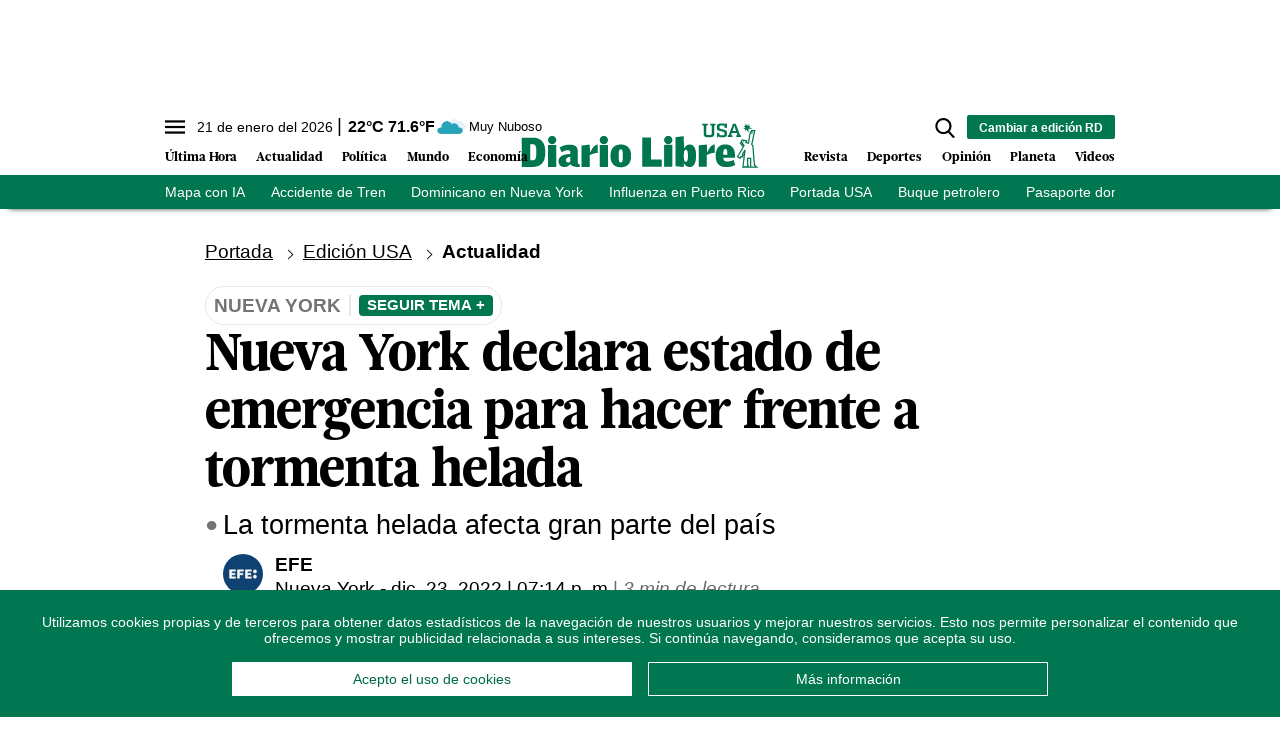

--- FILE ---
content_type: text/html; charset=utf-8
request_url: https://www.diariolibre.com/usa/actualidad/2022/12/23/nueva-york-en-estado-de-emergencia/2178525
body_size: 366912
content:
<!--dyn 04:30:07.084 a. m.  -->



<!DOCTYPE html><html lang="es"><head><meta charset="utf-8"><meta http-equiv="X-UA-Compatible" content="IE=edge"><meta http-equiv="content-language" content="es"><meta name="viewport" content="width=device-width, initial-scale=1, maximum-scale=5" /><meta name="theme-color" content="#007651"><script async type="text/javascript" src="https://o315.diariolibre.com/script.js"></script><!-- Google Tag Manager --><script>
    (function (w, d, s, l, i) {
        w[l] = w[l] || []; w[l].push({
            'gtm.start':
                new Date().getTime(), event: 'gtm.js'
        }); var f = d.getElementsByTagName(s)[0],
            j = d.createElement(s), dl = l != 'dataLayer' ? '&l=' + l : ''; j.async = true; j.src =
                'https://www.googletagmanager.com/gtm.js?id=' + i + dl; f.parentNode.insertBefore(j, f);
    })(window, document, 'script', 'dataLayer', 'GTM-KTV3G8S');
</script><!-- End Google Tag Manager --><script async src="https://securepubads.g.doubleclick.net/tag/js/gpt.js"></script><script>
    window.googletag = window.googletag || { cmd: [] };
</script><link rel="manifest" href="/manifest.json"/><!-- //Connect Container: diariolibre --><script src="//get.s-onetag.com/5be64c9a-e976-49d3-942e-895967c362c9/tag.min.js" async defer></script><meta name="robots" content="index, follow, max-image-preview:large"><meta name="googlebot" content="index, follow"><link rel="icon" type="image/png" sizes="36x36" href="https://resources.diariolibre.com/img/favicon36x36.png"><link rel="icon" type="image/png" sizes="48x48" href="https://resources.diariolibre.com/img/favicon48x48.png"><link rel="icon" type="image/png" sizes="72x72" href="https://resources.diariolibre.com/img/favicon72x72.png"><link rel="icon" type="image/png" sizes="96x96" href="https://resources.diariolibre.com/img/favicon96x96.png"><link rel="icon" type="image/png" sizes="144x144" href="https://resources.diariolibre.com/img/favicon144x144.png"><link rel="icon" type="image/png" sizes="192x192" href="https://resources.diariolibre.com/img/favicon192x192.png"><link rel="apple-touch-icon" sizes="36x36" href="https://resources.diariolibre.com/img/favicon36x36.png"><link rel="apple-touch-icon" sizes="48x48" href="https://resources.diariolibre.com/img/favicon48x48.png"><link rel="apple-touch-icon" sizes="72x72" href="https://resources.diariolibre.com/img/favicon72x72.png"><link rel="apple-touch-icon" sizes="96x96" href="https://resources.diariolibre.com/img/favicon96x96.png"><link rel="apple-touch-icon" sizes="144x144" href="https://resources.diariolibre.com/img/favicon144x144.png"><link rel="apple-touch-icon" sizes="192x192" href="https://resources.diariolibre.com/img/favicon192x192.png"><title>Nueva York en estado de emergencia - Diario Libre </title><meta name="Description" content="Nueva York ya ha comenzado a sentir los efectos de la tormenta helada" /><meta name="Keywords" content="Nueva York ,Tormenta helada ,Estado de emergencia " /><meta name="abstract" content="Nueva York ya ha comenzado a sentir los efectos de la tormenta helada" /><meta name="news_keywords" content="Nueva York ,Tormenta helada ,Estado de emergencia " /><link rel="canonical" href="https://www.diariolibre.com/usa/actualidad/2022/12/23/nueva-york-en-estado-de-emergencia/2178525" ><link rel="amphtml" href="https://www.diariolibre.com/amp/usa/actualidad/2022/12/23/nueva-york-en-estado-de-emergencia/2178525" /><meta name="twitter:card" content="summary_large_image"><meta name="twitter:image" content="https://resources.diariolibre.com/images/2022/12/10/crop-w800-h534-shutterstock509797831-e9c04530-focus-0-0-608-342.jpg" /><meta name="twitter:title" content="Nueva York declara estado de emergencia para hacer frente a tormenta helada" /><meta name="twitter:url" content="https://www.diariolibre.com/usa/actualidad/2022/12/23/nueva-york-en-estado-de-emergencia/2178525"/><meta name="twitter:description" content="La tormenta helada afecta gran parte del país"/><meta name="twitter:site" content="@diariolibre" /><link rel="image_src" href="https://resources.diariolibre.com/images/2022/12/10/crop-w800-h534-shutterstock509797831-e9c04530-focus-0-0-608-342.jpg"><meta property="og:image" content="https://resources.diariolibre.com/images/2022/12/10/crop-w800-h534-shutterstock509797831-e9c04530-focus-0-0-608-342.jpg" /><meta property="og:title" content="Nueva York declara estado de emergencia para hacer frente a tormenta helada"/><meta property="og:type" content="article" /><meta property="og:locale" content="es_DO" /><meta property="og:url" content="https://www.diariolibre.com/usa/actualidad/2022/12/23/nueva-york-en-estado-de-emergencia/2178525"/><meta property="og:description" content="La tormenta helada afecta gran parte del país"/><meta property="og:site_name" content="Diario Libre" /><link rel="apple-touch-icon" sizes="180x180" href="https://resources.diariolibre.com/images/apple-touch-icon-180x180-precomposed.png"><link rel="alternate" type="application/rss+xml" title="Fuente RSS Diario Libre - Portada" href="/rss/portada.xml"><link rel="alternate" type="application/rss+xml" title="Fuente RSS Diario Libre - Actualidad" href="/rss/actualidad.xml"><link rel="alternate" type="application/rss+xml" title="Fuente RSS Diario Libre - Economía" href="/rss/economia.xml"><link rel="alternate" type="application/rss+xml" title="Fuente RSS Diario Libre - Deportes" href="/rss/deportes.xml"><link rel="alternate" type="application/rss+xml" title="Fuente RSS Diario Libre - Revista" href="/rss/revista.xml"><link rel="alternate" type="application/rss+xml" title="Fuente RSS Diario Libre - Opinión" href="/rss/opinion.xml"><link rel="alternate" type="application/rss+xml" title="Fuente RSS Diario Libre - Videos" href="/rss/videos.xml"><link rel="preconnect" href="https://fonts.googleapis.com"><link rel="preconnect" href="https://fonts.gstatic.com" crossorigin><style>
/*2023-07-12*/
/*! modern-normalize v1.1.0 | MIT License | https://github.com/sindresorhus/modern-normalize */html{-webkit-text-size-adjust:100%;line-height:1.15;-moz-tab-size:4;-o-tab-size:4;tab-size:4}body{font-family:system-ui,-apple-system,Segoe UI,Roboto,Helvetica,Arial,sans-serif,Apple Color Emoji,Segoe UI Emoji;margin:0}hr{color:inherit;height:0}abbr[title]{-webkit-text-decoration:underline dotted;text-decoration:underline dotted}b,strong{font-weight:bolder}code,kbd,pre,samp{font-family:ui-monospace,SFMono-Regular,Consolas,Liberation Mono,Menlo,monospace;font-size:1em}small{font-size:80%}sub,sup{font-size:75%;line-height:0;position:relative;vertical-align:baseline}sub{bottom:-.25em}sup{top:-.5em}table{border-color:inherit;text-indent:0}button,input,optgroup,select,textarea{font-family:inherit;font-size:100%;line-height:1.15;margin:0}button,select{text-transform:none}[type=button],[type=reset],[type=submit],button{-webkit-appearance:button}legend{padding:0}progress{vertical-align:baseline}[type=search]{-webkit-appearance:textfield;outline-offset:-2px}summary{display:list-item}blockquote,figure,h1,h2,h3,h4,h5,h6,hr,p,pre{margin:0}button{background-color:transparent;background-image:none}button:focus{outline:1px dotted;outline:5px auto -webkit-focus-ring-color}fieldset,ol,ul{margin:0;padding:0}ol,ul{list-style:none}html{font-family:ui-sans-serif,system-ui,-apple-system,BlinkMacSystemFont,Segoe UI,Roboto,Helvetica Neue,Arial,Noto Sans,sans-serif,Apple Color Emoji,Segoe UI Emoji,Segoe UI Symbol,Noto Color Emoji;line-height:1.5}body{font-family:inherit;line-height:inherit}*,:after,:before{border:0 solid #e5e7eb;box-sizing:border-box}hr{border-top-width:1px}img{border-style:solid}textarea{resize:vertical}input::-moz-placeholder,textarea::-moz-placeholder{color:#9ca3af;opacity:1}input:-ms-input-placeholder,textarea:-ms-input-placeholder{color:#9ca3af;opacity:1}input::placeholder,textarea::placeholder{color:#9ca3af;opacity:1}[role=button],button{cursor:pointer}table{border-collapse:collapse}h1,h2,h3,h4,h5,h6{font-size:inherit;font-weight:inherit}a{color:inherit;text-decoration:inherit}button,input,optgroup,select,textarea{color:inherit;line-height:inherit;padding:0}code,kbd,pre,samp{font-family:ui-monospace,SFMono-Regular,Menlo,Monaco,Consolas,Liberation Mono,Courier New,monospace}audio,canvas,iframe,img,svg,video{display:block;vertical-align:middle}img,video{height:auto;max-width:100%}p{margin-bottom:1.5rem}figure{margin:0 0 1.25rem}figcaption{border-bottom-width:2px;padding-bottom:.5rem;padding-top:.5rem}.container{width:100%}@media (min-width:768px){.container{max-width:768px}}@media (min-width:1024px){.container{max-width:1024px}}@media (min-width:1180px){.container{max-width:1180px}}@media (min-width:1660px){.container{max-width:1660px}}.space-x-3>:not([hidden])~:not([hidden]){--tw-space-x-reverse:0;margin-left:calc(.75rem*(1 - var(--tw-space-x-reverse)));margin-right:calc(.75rem*var(--tw-space-x-reverse))}.space-x-4>:not([hidden])~:not([hidden]){--tw-space-x-reverse:0;margin-left:calc(1rem*(1 - var(--tw-space-x-reverse)));margin-right:calc(1rem*var(--tw-space-x-reverse))}.appearance-none{-webkit-appearance:none;-moz-appearance:none;appearance:none}.bg-transparent{background-color:transparent}.bg-black{--tw-bg-opacity:1;background-color:rgba(0,0,0,var(--tw-bg-opacity))}.bg-white{--tw-bg-opacity:1;background-color:rgba(255,255,255,var(--tw-bg-opacity))}.bg-gray-100{--tw-bg-opacity:1;background-color:rgba(243,244,246,var(--tw-bg-opacity))}.bg-gray-200{--tw-bg-opacity:1;background-color:rgba(229,231,235,var(--tw-bg-opacity))}.bg-gray-400{--tw-bg-opacity:1;background-color:rgba(156,163,175,var(--tw-bg-opacity))}.bg-gray-700{--tw-bg-opacity:1;background-color:rgba(55,65,81,var(--tw-bg-opacity))}.bg-red-500{--tw-bg-opacity:1;background-color:rgba(239,68,68,var(--tw-bg-opacity))}.bg-red-600{--tw-bg-opacity:1;background-color:rgba(220,38,38,var(--tw-bg-opacity))}.bg-yellow-400{--tw-bg-opacity:1;background-color:rgba(251,191,36,var(--tw-bg-opacity))}.bg-blue-900{--tw-bg-opacity:1;background-color:rgba(30,58,138,var(--tw-bg-opacity))}.bg-opacity-70{--tw-bg-opacity:0.7}.bg-opacity-75{--tw-bg-opacity:0.75}.border-black{--tw-border-opacity:1;border-color:rgba(0,0,0,var(--tw-border-opacity))}.border-white{--tw-border-opacity:1;border-color:rgba(255,255,255,var(--tw-border-opacity))}.border-gray-200{--tw-border-opacity:1;border-color:rgba(229,231,235,var(--tw-border-opacity))}.border-gray-300{--tw-border-opacity:1;border-color:rgba(209,213,219,var(--tw-border-opacity))}.border-gray-400{--tw-border-opacity:1;border-color:rgba(156,163,175,var(--tw-border-opacity))}.border-gray-500{--tw-border-opacity:1;border-color:rgba(107,114,128,var(--tw-border-opacity))}.border-gray-700{--tw-border-opacity:1;border-color:rgba(55,65,81,var(--tw-border-opacity))}.border-red-500{--tw-border-opacity:1;border-color:rgba(239,68,68,var(--tw-border-opacity))}.border-red-600{--tw-border-opacity:1;border-color:rgba(220,38,38,var(--tw-border-opacity))}.border-yellow-400{--tw-border-opacity:1;border-color:rgba(251,191,36,var(--tw-border-opacity))}.border-green-700{--tw-border-opacity:1;border-color:rgba(4,120,87,var(--tw-border-opacity))}.border-blue-900{--tw-border-opacity:1;border-color:rgba(30,58,138,var(--tw-border-opacity))}.rounded-sm{border-radius:.125rem}.rounded{border-radius:.25rem}.rounded-md{border-radius:.375rem}.rounded-xl{border-radius:.75rem}.rounded-2xl{border-radius:1rem}.rounded-full{border-radius:9999px}.rounded-t-md{border-top-left-radius:.375rem}.rounded-r-md,.rounded-t-md{border-top-right-radius:.375rem}.rounded-r-md{border-bottom-right-radius:.375rem}.rounded-r-lg{border-bottom-right-radius:.5rem;border-top-right-radius:.5rem}.rounded-t-2xl{border-top-left-radius:1rem;border-top-right-radius:1rem}.rounded-b-2xl{border-bottom-left-radius:1rem;border-bottom-right-radius:1rem}.rounded-bl-lg{border-bottom-left-radius:.5rem}.border-dashed{border-style:dashed}.border-none{border-style:none}.border-0{border-width:0}.border-2{border-width:2px}.border-4{border-width:4px}.border{border-width:1px}.border-t-0{border-top-width:0}.border-t-2{border-top-width:2px}.border-b-2{border-bottom-width:2px}.border-b-4{border-bottom-width:4px}.border-t{border-top-width:1px}.border-r{border-right-width:1px}.border-b{border-bottom-width:1px}.cursor-pointer{cursor:pointer}.block{display:block}.inline-block{display:inline-block}.inline{display:inline}.flex{display:flex}.inline-flex{display:inline-flex}.table{display:table}.table-cell{display:table-cell}.grid{display:grid}.contents{display:contents}.hidden{display:none}.flex-row-reverse{flex-direction:row-reverse}.flex-col{flex-direction:column}.flex-wrap{flex-wrap:wrap}.items-start{align-items:flex-start}.items-end{align-items:flex-end}.items-center{align-items:center}.items-baseline{align-items:baseline}.items-stretch{align-items:stretch}.content-center{align-content:center}.content-start{align-content:flex-start}.content-end{align-content:flex-end}.content-between{align-content:space-between}.content-around{align-content:space-around}.self-start{align-self:flex-start}.self-end{align-self:flex-end}.self-center{align-self:center}.self-stretch{align-self:stretch}.justify-start{justify-content:flex-start}.justify-end{justify-content:flex-end}.justify-center{justify-content:center}.justify-between{justify-content:space-between}.justify-around{justify-content:space-around}.justify-evenly{justify-content:space-evenly}.flex-1{flex:1 1 0%}.flex-auto{flex:1 1 auto}.flex-none{flex:none}.flex-grow{flex-grow:1}.order-1{order:1}.order-2{order:2}.order-3{order:3}.order-first{order:-9999}.order-last{order:9999}.float-right{float:right}.float-left{float:left}.font-thin{font-weight:100}.font-normal{font-weight:400}.font-bold{font-weight:700}.h-1{height:.25rem}.h-5{height:1.25rem}.h-6{height:1.5rem}.h-8{height:2rem}.h-10{height:2.5rem}.h-16{height:4rem}.h-20{height:5rem}.h-24{height:6rem}.h-32{height:8rem}.h-64{height:16rem}.h-80{height:20rem}.h-96{height:24rem}.h-112{height:28rem}.h-128{height:32rem}.h-auto{height:auto}.h-full{height:100%}.h-screen{height:100vh}.text-sm{font-size:.775em;line-height:1.3em}.text-md{font-size:.875em;line-height:1.2em}.text-lg{font-size:1.2em;line-height:1.1em}.text-xl{font-size:1.7em;line-height:1em}.text-1xl{font-size:2.5em;line-height:1em}.text-2xl{font-size:3.2em;line-height:1.15em}.text-mob-lg{font-size:1em;line-height:1.2em}.text-mob-xl{font-size:1.2em;line-height:1em}.text-mob-2xl{font-size:2.2em;line-height:1.1em}.leading-8{line-height:2rem}.leading-none{line-height:1}.leading-tight{line-height:1.25}.list-disc{list-style-type:disc}.m-2{margin:.5rem}.m-auto{margin:auto}.-m-3{margin:-.75rem}.mx-0{margin-left:0;margin-right:0}.my-1{margin-bottom:.25rem;margin-top:.25rem}.mx-1{margin-left:.25rem;margin-right:.25rem}.my-2{margin-bottom:.5rem;margin-top:.5rem}.mx-2{margin-left:.5rem;margin-right:.5rem}.my-3{margin-bottom:.75rem;margin-top:.75rem}.mx-3{margin-left:.75rem;margin-right:.75rem}.my-4{margin-bottom:1rem;margin-top:1rem}.mx-4{margin-left:1rem;margin-right:1rem}.my-5{margin-bottom:1.25rem;margin-top:1.25rem}.my-6{margin-bottom:1.5rem;margin-top:1.5rem}.my-7{margin-bottom:1.75rem;margin-top:1.75rem}.mx-8{margin-left:2rem;margin-right:2rem}.my-12{margin-bottom:3rem;margin-top:3rem}.my-auto{margin-bottom:auto;margin-top:auto}.mx-auto{margin-left:auto;margin-right:auto}.-mx-1{margin-left:-.25rem;margin-right:-.25rem}.-mx-2{margin-left:-.5rem;margin-right:-.5rem}.-mx-4{margin-left:-1rem;margin-right:-1rem}.-mx-6{margin-left:-1.5rem;margin-right:-1.5rem}.mb-0{margin-bottom:0}.mt-1{margin-top:.25rem}.mr-1{margin-right:.25rem}.mb-1{margin-bottom:.25rem}.mt-2{margin-top:.5rem}.mr-2{margin-right:.5rem}.mb-2{margin-bottom:.5rem}.ml-2{margin-left:.5rem}.mt-3{margin-top:.75rem}.mr-3{margin-right:.75rem}.mb-3{margin-bottom:.75rem}.ml-3{margin-left:.75rem}.mt-4{margin-top:1rem}.mr-4{margin-right:1rem}.mb-4{margin-bottom:1rem}.mt-5{margin-top:1.25rem}.mr-5{margin-right:1.25rem}.mb-5{margin-bottom:1.25rem}.mt-6{margin-top:1.5rem}.mr-6{margin-right:1.5rem}.mb-6{margin-bottom:1.5rem}.mb-7{margin-bottom:1.75rem}.mt-8{margin-top:2rem}.mb-8{margin-bottom:2rem}.mt-12{margin-top:3rem}.mb-12{margin-bottom:3rem}.mt-16{margin-top:4rem}.mt-auto{margin-top:auto}.mr-auto{margin-right:auto}.mb-auto{margin-bottom:auto}.-mb-1{margin-bottom:-.25rem}.-mt-2{margin-top:-.5rem}.-mr-3{margin-right:-.75rem}.-ml-4{margin-left:-1rem}.-mt-6{margin-top:-1.5rem}.-mt-8{margin-top:-2rem}.-mt-20{margin-top:-5rem}.-mt-28{margin-top:-7rem}.max-h-10{max-height:2.5rem}.max-w-32{max-width:8rem}.max-w-80{max-width:20rem}.max-w-176{max-width:44rem}.max-w-md{max-width:950px}.min-h-160{min-height:40rem}.min-w-max{min-width:-webkit-max-content;min-width:-moz-max-content;min-width:max-content}.object-contain{-o-object-fit:contain;object-fit:contain}.object-cover{-o-object-fit:cover;object-fit:cover}.hover\:opacity-50:hover{opacity:.5}.hover\:opacity-90:hover{opacity:.9}.focus\:outline-none:focus{outline:2px solid transparent;outline-offset:2px}.overflow-auto{overflow:auto}.overflow-hidden{overflow:hidden}.overflow-scroll{overflow:scroll}.p-0{padding:0}.p-1{padding:.25rem}.p-2{padding:.5rem}.p-3{padding:.75rem}.p-4{padding:1rem}.p-6{padding:1.5rem}.p-8{padding:2rem}.px-0{padding-left:0;padding-right:0}.py-1{padding-bottom:.25rem;padding-top:.25rem}.px-1{padding-left:.25rem;padding-right:.25rem}.py-2{padding-bottom:.5rem;padding-top:.5rem}.px-2{padding-left:.5rem;padding-right:.5rem}.py-3{padding-bottom:.75rem;padding-top:.75rem}.px-3{padding-left:.75rem;padding-right:.75rem}.py-4{padding-bottom:1rem;padding-top:1rem}.px-4{padding-left:1rem;padding-right:1rem}.py-5{padding-bottom:1.25rem;padding-top:1.25rem}.px-5{padding-left:1.25rem;padding-right:1.25rem}.py-6{padding-bottom:1.5rem;padding-top:1.5rem}.px-6{padding-left:1.5rem;padding-right:1.5rem}.py-8{padding-bottom:2rem;padding-top:2rem}.px-8{padding-left:2rem;padding-right:2rem}.py-10{padding-bottom:2.5rem;padding-top:2.5rem}.py-12{padding-bottom:3rem;padding-top:3rem}.px-12{padding-left:3rem;padding-right:3rem}.pt-1{padding-top:.25rem}.pb-1{padding-bottom:.25rem}.pt-2{padding-top:.5rem}.pr-2{padding-right:.5rem}.pb-2{padding-bottom:.5rem}.pl-2{padding-left:.5rem}.pt-3{padding-top:.75rem}.pr-3{padding-right:.75rem}.pb-3{padding-bottom:.75rem}.pl-3{padding-left:.75rem}.pt-4{padding-top:1rem}.pb-4{padding-bottom:1rem}.pb-5{padding-bottom:1.25rem}.pt-6{padding-top:1.5rem}.pb-6{padding-bottom:1.5rem}.pl-6{padding-left:1.5rem}.pt-8{padding-top:2rem}.pb-8{padding-bottom:2rem}.pt-10{padding-top:2.5rem}.pb-10{padding-bottom:2.5rem}.pt-12{padding-top:3rem}.pb-12{padding-bottom:3rem}.pb-14{padding-bottom:3.5rem}.pb-20{padding-bottom:5rem}.fixed{position:fixed}.absolute{position:absolute}.relative{position:relative}.top-0{top:0}.right-0{right:0}.bottom-0{bottom:0}.left-0{left:0}.bottom-2{bottom:.5rem}.resize{resize:both}*{--tw-shadow:0 0 transparent}.shadow-md{--tw-shadow:0 4px 6px -1px rgba(0,0,0,0.1),0 2px 4px -1px rgba(0,0,0,0.06);box-shadow:var(--tw-ring-offset-shadow,0 0 transparent),var(--tw-ring-shadow,0 0 transparent),var(--tw-shadow)}*{--tw-ring-inset:var(--tw-empty,/*!*/ /*!*/);--tw-ring-offset-width:0px;--tw-ring-offset-color:#fff;--tw-ring-color:rgba(59,130,246,0.5);--tw-ring-offset-shadow:0 0 transparent;--tw-ring-shadow:0 0 transparent}.table-auto{table-layout:auto}.text-left{text-align:left}.text-center{text-align:center}.text-right{text-align:right}.text-black{--tw-text-opacity:1;color:rgba(0,0,0,var(--tw-text-opacity))}.text-white{--tw-text-opacity:1;color:rgba(255,255,255,var(--tw-text-opacity))}.text-gray-400{--tw-text-opacity:1;color:rgba(156,163,175,var(--tw-text-opacity))}.text-gray-500{--tw-text-opacity:1;color:rgba(107,114,128,var(--tw-text-opacity))}.text-gray-600{--tw-text-opacity:1;color:rgba(75,85,99,var(--tw-text-opacity))}.text-gray-700{--tw-text-opacity:1;color:rgba(55,65,81,var(--tw-text-opacity))}.text-red-500{--tw-text-opacity:1;color:rgba(239,68,68,var(--tw-text-opacity))}.text-red-600{--tw-text-opacity:1;color:rgba(220,38,38,var(--tw-text-opacity))}.text-yellow-400{--tw-text-opacity:1;color:rgba(251,191,36,var(--tw-text-opacity))}.text-blue-600{--tw-text-opacity:1;color:rgba(37,99,235,var(--tw-text-opacity))}.truncate{overflow:hidden;text-overflow:ellipsis;white-space:nowrap}.italic{font-style:italic}.not-italic{font-style:normal}.uppercase{text-transform:uppercase}.capitalize{text-transform:capitalize}.normal-case{text-transform:none}.underline{text-decoration:underline}.align-baseline{vertical-align:baseline}.align-top{vertical-align:top}.align-middle{vertical-align:middle}.align-bottom{vertical-align:bottom}.w-5{width:1.25rem}.w-8{width:2rem}.w-10{width:2.5rem}.w-16{width:4rem}.w-20{width:5rem}.w-24{width:6rem}.w-32{width:8rem}.w-44{width:11rem}.w-48{width:12rem}.w-auto{width:auto}.w-2\/12{width:16.666667%}.w-3\/12{width:25%}.w-4\/12{width:33.333333%}.w-5\/12{width:41.666667%}.w-6\/12{width:50%}.w-7\/12{width:58.333333%}.w-8\/12{width:66.666667%}.w-9\/12{width:75%}.w-10\/12{width:83.333333%}.w-full{width:100%}.w-max{width:-webkit-max-content;width:-moz-max-content;width:max-content}.z-10{z-index:10}.z-20{z-index:20}.gap-2{gap:.5rem}.gap-4{gap:1rem}.grid-cols-1{grid-template-columns:repeat(1,minmax(0,1fr))}.transform{--tw-translate-x:0;--tw-translate-y:0;--tw-rotate:0;--tw-skew-x:0;--tw-skew-y:0;--tw-scale-x:1;--tw-scale-y:1;transform:translateX(var(--tw-translate-x)) translateY(var(--tw-translate-y)) rotate(var(--tw-rotate)) skewX(var(--tw-skew-x)) skewY(var(--tw-skew-y)) scaleX(var(--tw-scale-x)) scaleY(var(--tw-scale-y))}.transition{transition-duration:.15s;transition-property:background-color,border-color,color,fill,stroke,opacity,box-shadow,transform,filter,-webkit-backdrop-filter;transition-property:background-color,border-color,color,fill,stroke,opacity,box-shadow,transform,filter,backdrop-filter;transition-property:background-color,border-color,color,fill,stroke,opacity,box-shadow,transform,filter,backdrop-filter,-webkit-backdrop-filter;transition-timing-function:cubic-bezier(.4,0,.2,1)}@-webkit-keyframes spin{to{transform:rotate(1turn)}}@keyframes spin{to{transform:rotate(1turn)}}@-webkit-keyframes ping{75%,to{opacity:0;transform:scale(2)}}@keyframes ping{75%,to{opacity:0;transform:scale(2)}}@-webkit-keyframes pulse{50%{opacity:.5}}@keyframes pulse{50%{opacity:.5}}@-webkit-keyframes bounce{0%,to{-webkit-animation-timing-function:cubic-bezier(.8,0,1,1);animation-timing-function:cubic-bezier(.8,0,1,1);transform:translateY(-25%)}50%{-webkit-animation-timing-function:cubic-bezier(0,0,.2,1);animation-timing-function:cubic-bezier(0,0,.2,1);transform:none}}@keyframes bounce{0%,to{-webkit-animation-timing-function:cubic-bezier(.8,0,1,1);animation-timing-function:cubic-bezier(.8,0,1,1);transform:translateY(-25%)}50%{-webkit-animation-timing-function:cubic-bezier(0,0,.2,1);animation-timing-function:cubic-bezier(0,0,.2,1);transform:none}}.filter{--tw-blur:var(--tw-empty,/*!*/ /*!*/);--tw-brightness:var(--tw-empty,/*!*/ /*!*/);--tw-contrast:var(--tw-empty,/*!*/ /*!*/);--tw-grayscale:var(--tw-empty,/*!*/ /*!*/);--tw-hue-rotate:var(--tw-empty,/*!*/ /*!*/);--tw-invert:var(--tw-empty,/*!*/ /*!*/);--tw-saturate:var(--tw-empty,/*!*/ /*!*/);--tw-sepia:var(--tw-empty,/*!*/ /*!*/);--tw-drop-shadow:var(--tw-empty,/*!*/ /*!*/);filter:var(--tw-blur) var(--tw-brightness) var(--tw-contrast) var(--tw-grayscale) var(--tw-hue-rotate) var(--tw-invert) var(--tw-saturate) var(--tw-sepia) var(--tw-drop-shadow)}@font-face{font-display:swap;font-family:GlosaHeadline;font-weight:700;src:url(https://resources.diariolibre.com/fonts/GlosaHeadline-Black.woff2) format("woff2"),url(https://resources.diariolibre.com/fonts/GlosaHeadline-Black.woff) format("woff")}body{font-family:Roboto,Calibri,sans-serif;overflow-x:hidden}h1,h2,h3{font-family:GlosaHeadline,Arial,sans-serif;font-weight:700}a:active,a:hover{opacity:.5}p a{color:#128fd3;font-weight:700;text-decoration:underline}article a .filter-video+div{transition:.3s}article a:hover .filter-video+div{bottom:calc(50% - 54px);left:calc(50% - 38px);opacity:.5;transition:.3s}article a .filter-video+div .play-icon{transition:.3s}article a:hover .filter-video+div .play-icon{font-size:5em;transition:.3s}.breadcrumb li{display:inline-block;margin-right:.6em;text-decoration:underline}.breadcrumb li:after{border:solid #000;border-width:0 1px 1px 0;content:"";display:inline-block;margin-left:.6em;padding:3px;transform:rotate(-45deg);-webkit-transform:rotate(-45deg)}.breadcrumb li:last-child{font-weight:700;text-decoration:none}.breadcrumb li:last-child:after{border:none;content:""}.meta{color:#737373;font-family:Roboto,Calibri,sans-serif;font-weight:700;text-transform:uppercase}.skin-container{bottom:0;display:none;left:0;pointer-events:none;position:absolute;right:0;top:0}.skin-left{float:left;margin-left:-180px}.skin-left,.skin-right{pointer-events:all;position:sticky;top:140px}.skin-right{float:right;margin-right:-180px}@media (min-width:1300px){.skin-container{display:block}}.detail-fotogaleria .skin-container{top:100vh}.detail-fotogaleria .skin-left,.detail-fotogaleria .skin-right{top:2rem}.fixed-content{position:sticky;top:140px}.glosa{font-family:GlosaHeadline,Arial,sans-serif}.roboto{font-family:Roboto,Calibri,sans-serif}.btn-general{background-color:#007651;border-radius:4px;color:#fff;padding:12px;text-align:center;text-transform:uppercase;width:50%}.btn-general:hover{opacity:.5}.navbar{background-color:#fff;box-shadow:0 8px 6px -9px #000;position:sticky;top:0;z-index:6}.navbar ul{overflow:hidden}.navbar li{float:left}.navbar .top-menu{background-color:#fff;height:2.2rem;width:100%}.navbar .main-menu{background-color:#fff;padding:2rem .2rem .4rem;position:relative;width:100%}.navbar .main-menu .left-side ul{bottom:0;left:0;position:absolute}.navbar .main-menu .left-side li{font-family:GlosaHeadline,Arial,sans-serif;font-size:1em;font-weight:700;line-height:1em;margin-right:1.2rem;padding:.3rem 0}.navbar .main-menu .right-side ul{bottom:0;position:absolute;right:0}.navbar .main-menu .right-side li{margin-left:1.2rem}.navbar .main-menu .nav-left-side li,.navbar .main-menu .right-side li{font-family:GlosaHeadline,Arial,sans-serif;font-size:1em;font-weight:700;line-height:1em;padding:.3rem 0}.navbar .main-menu .nav-left-side li{margin-right:1.2rem}.navbar .main-menu .nav-right-side li{font-family:GlosaHeadline,Arial,sans-serif;font-size:1em;font-weight:700;line-height:1em;margin-left:1.2rem;padding:.3rem 0}.navbar .day-topics{background-color:#007651;color:#fff;max-height:2.2em;width:100%}.clima-service .temp{font-size:1em;font-weight:700;line-height:0}.clima-service .temp:before{content:"|";font-size:1.2em;font-weight:100;margin-right:.4rem}.clima-service .descripcion{font-size:.8em;line-height:1;vertical-align:middle}.clima-service img{pointer-events:none;transform:scale(1.4)}.navbar .day-topics ul{list-style-type:none;overflow-x:auto;white-space:nowrap}.day-topics li{display:inline-block;float:none;font-size:.9em;margin-right:1.6rem;padding:.4rem 0}.navbar .day-topics ul::-webkit-scrollbar{opacity:0}.main-logo{margin:-20px auto auto}@media (max-width:1660px){.navbar .main-menu .nav-left-side li,.navbar .main-menu .nav-right-side li{font-size:.8em}}.sidenav{background-color:#fff;height:100%;left:0;margin-left:-350px;overflow-x:hidden;padding-top:60px;position:fixed;top:0;transition:.2s;width:350px;z-index:6}.sidenav.nav-expanded{margin-left:0}.filter-sidenav{background:#000000b0;height:100vh;left:0;position:fixed;top:0;width:100%;z-index:6}.accordion{color:#000;height:auto;overflow:hidden;transition:height .3s ease;width:100%}.accordion .accordion_tab{font-weight:700;position:relative;-webkit-user-select:none;-moz-user-select:none;-ms-user-select:none;user-select:none}.accordion .accordion_tab:after{background-color:#000;border-radius:50px;color:#fff;content:"+";display:inline-block;float:right;height:18px;line-height:14px;padding:.15rem .3rem;width:18px}.accordion .accordion_tab.active:after{content:"–"}.accordion.active{height:auto;transition:height .3s ease}.accordion .accordion_content{max-height:0;transition:max-height .3s ease-out}.accordion.active .accordion_content{max-height:800px;transition:max-height .3s ease-in}.social-nav .social-btn{border:2px solid #007651;border-radius:50px}.nav-close{position:absolute;right:16px;top:16px}input[type=search]::-ms-clear,input[type=search]::-ms-reveal{display:none;height:0;width:0}input[type=search]::-webkit-search-cancel-button,input[type=search]::-webkit-search-decoration,input[type=search]::-webkit-search-results-button,input[type=search]::-webkit-search-results-decoration{display:none}#search-submit{display:none;font-size:.8em;height:23px;line-height:0;margin-left:-36px;padding:0 10px}#search-input{display:none;margin-right:-22px}#main-sidenav::-webkit-scrollbar{width:10px}#main-sidenav::-webkit-scrollbar-track{background-color:#e4e4e4;border-radius:100px}#main-sidenav::-webkit-scrollbar-thumb{background-color:#007651;border:6px solid rgba(0,0,0,.18);border-left:0;border-radius:100px;border-right:0}.related h2,.related h3{font-family:Roboto,Calibri,sans-serif;font-weight:400}.related h2:before,.related h3:before{color:#ec1c24;content:"\25B6";float:left;font-size:.8em;margin-right:.2rem}.especial-tag{border-radius:50px;display:inline-block;margin:0 .8rem .4rem 0;padding:.2rem .6rem;text-decoration:none}.subtitle p:before{color:#737373;content:"\25CF";float:left;font-size:.8em;margin-right:.3rem;vertical-align:bottom}.subtitle.text-center p:before,.subtitle p.text-center:before,.text-center .subtitle p:before{float:none}.byline .author-img{border-radius:50px;display:block;float:left;height:40px;-o-object-fit:cover;object-fit:cover;width:40px}.byline ul,.byline ul li{display:inline-block;vertical-align:bottom}.byline ul li{margin-right:.5em}.main-cover .filter{height:100%;left:0;position:absolute;top:0;width:100%}.filter{background:#000;background:linear-gradient(0deg,#000 20%,rgba(255,255,255,0))}.main-cover-2 figcaption{background-color:#000000b3;border:0;bottom:0;color:#fff;padding:.2em .4em;position:absolute;right:0}.main-cover-2 .meta,.main-cover .meta{color:inherit}.detail-caricatura .byline .author-img,.detail-cumpleanos .byline .author-img,.detail-efemerides .byline .author-img,.detail-encuesta .byline .author-img,.detail-horoscopo .byline .author-img,.detail-minuto .byline .author-img,.detail-opinion .byline .author-img{float:right;height:64px;width:64px}.detail-opinion .byline ul li{margin-left:.5em;margin-right:0}.horoscope .horoscope-share{padding:0}.horoscope .horoscope-share li{display:inline-block;-webkit-filter:saturate(0) grayscale(100%) brightness(69%) contrast(1000%);margin:0 .8rem}.detail-fotogaleria .slick-dots{display:flex;left:0;position:absolute;top:0;z-index:20}.detail-fotogaleria .slick-dots li{background:#a1a1a1;border-radius:2px;cursor:pointer;display:inline-block;height:4px;margin:4px;width:100%}.detail-fotogaleria .slick-dots li button{height:2px}.detail-fotogaleria .slick-dots li.slick-active,.detail-fotogaleria .slick-dots li:hover{background:#fff}.detail-fotogaleria #slick-1 .slick-dots li button,.detail-fotogaleria #slick-1 .slick-dots li button:before{color:transparent;opacity:0}.med-service{font-size:1em}.alpha-service,.med-service{background-color:#333;color:#fff}.alpha-service{font-size:.8em}.alpha-service table,.med-service table{text-align:right}.alpha-service table thead,.med-service table thead{text-transform:uppercase}.alpha-service table tr,.med-service table tr{border-bottom:1px dotted #fff}.alpha-service table thead th:first-child,.med-service table thead th:first-child{text-align:left}.alpha-service table thead th:nth-child(2){text-align:center}.alpha-service table tbody td,.med-service table tbody td{padding:2px}.alpha-service table tbody td:first-child,.med-service table tbody td:first-child{text-align:left}.alpha-service table tbody td:nth-child(2){text-align:center}.survey{border:2px solid #007651}.survey button{background-color:#007651;border-radius:4px;color:#fff;padding:.4rem;text-transform:uppercase}.survey button:disabled{background-color:#fff;border:1px solid #cacaca;color:#696969;cursor:default}.survey button:disabled:hover{opacity:1}.survey .answer-container input{margin-bottom:.8rem;margin-right:.4rem}.survey .answer-container label span{font-weight:700}.survey .answer-container .choice-bar{background-color:#cacaca;margin-bottom:.6rem}.detail-efemerides .detail-body ul li{font-size:1.1em;font-weight:400;line-height:1.3em;margin-bottom:1.5rem}.detail-cumpleanos .detail-body{display:flex;flex-wrap:wrap}@media (min-width:950px){.detail-cumpleanos .detail-body p{border-bottom:1px solid #e5e7eb;display:inline-block;padding:0 1rem .4rem;width:50%}.detail-cumpleanos .detail-body .author-info p{border:0;display:block;padding:0;width:100%}}.detail-body>ol,.detail-body p{font-size:1.1em;font-weight:400;line-height:1.3em}.detail-body>ol{list-style:decimal;margin-bottom:1.5rem;padding-left:40px}.detail-body p b{font-weight:800}.detail-body p.capitular:first-letter{float:left;font-family:GlosaHeadline,Arial,sans-serif;font-size:5em;line-height:.8em;margin-bottom:-.1em}.detail-body h2{font-size:1.4em;line-height:1em;margin-bottom:1.2rem}.inside-related span{font-family:GlosaHeadline,Arial,sans-serif;font-size:1.2em}.inside-related h2{color:#737373;font-size:1em}.article-horizontal figure{float:left;margin-bottom:0;margin-right:1rem;max-width:30%}.article-horizontal h2{float:right;max-width:calc(70% - 1rem)}.detail-body iframe{margin:auto auto 1.6rem!important}.twitter-tweet{margin:auto}.jwplayer{margin-bottom:1.5rem}.detail-body div+p{margin-top:1.5rem}.detail-body ul{font-size:1.05em;list-style:disc;padding-left:1rem}figcaption{color:#737373}.video-container{background:#000;position:relative}.video-container .filter{background:#000;background:linear-gradient(0deg,rgba(0,0,0,.8),rgba(255,255,255,0));height:100%;position:absolute;top:0;width:100%}.video-container:hover .filter{background:linear-gradient(0deg,rgba(0,0,0,.9),rgba(255,255,255,0))}.video-container .play-icon{border:1px solid transparent;border-radius:5em;bottom:.3rem;color:#fff;font-size:5em;left:.3rem;padding:.56em .16em .56em .36em;position:absolute;transition:.5s}.video-container:hover .play-icon{border-radius:5em;bottom:2.3rem;font-size:2em;left:2.3rem;padding:.4em .16em .4em .36em;transition:.5s}.bg-component{background-color:#e5e7eb;border-color:#d0d0d0;padding:2.2rem 3rem}.component.cita{border-left:4px solid #007651;color:#737373;font-family:GlosaHeadline,Arial,sans-serif;font-size:1.4em;font-weight:700;line-height:1.1em;margin-left:.6rem;padding:.6rem 0 .6rem 1.8rem;position:relative}.component.cita .author,.component.cita .status{color:#007651;display:block;font-family:Roboto,Calibri,sans-serif;font-size:.8em;font-weight:400;line-height:1em}.component.cita .author{margin-top:.4rem}.component.cita .status{margin-left:.6rem}.component.cita .author:before{content:"- "}.reading-time{color:#696969}.component.cita .cita-icon{background-color:#fff;color:#007651;font-size:2.6em;left:-1.3rem;line-height:.3em;padding:1.4rem 0 0;position:absolute;top:calc(50% - 1.4rem)}.component.nota-incrustada span{color:#737373;text-transform:uppercase}.component.nota-incrustada h2{color:#007651;font-size:1.4em;line-height:1em;margin-bottom:.6em;text-decoration:underline}.component.nota-incrustada h2:before{color:#007651;content:"\25CF";float:left;font-size:.8em;margin-right:.3rem;vertical-align:bottom}.component.lista-imagenes .item-title{font-family:GlosaHeadline,Arial,sans-serif;font-size:1.6em}.component.lista-imagenes p{color:#737373}.component.lista-imagenes ul{padding-left:0}.slick-dots{list-style:none!important;position:absolute;text-align:center;top:80%;width:100%}.slick-dots li{display:inline}.slick-dots li button{background-color:#fff;border-radius:50px;cursor:pointer;height:14px;margin:0 4px;overflow:hidden;text-indent:-9999px;white-space:nowrap;width:14px}.slick-dots li.slick-active button{background-color:transparent;border:3px solid #fff;height:20px;width:20px}.arrow{background-color:#fff;border-radius:50px;cursor:pointer;height:34px;padding:0;position:absolute;top:calc(50% - .2rem);transform:translateY(-50%);-moz-user-select:none;-webkit-user-select:none;-ms-user-select:none;user-select:none;width:34px}.slick-disabled{opacity:.2}.next{padding:10px 8px 0 11px;right:30px}.prev{left:30px;padding:10px 11px 0 8px}.table-container{list-style-type:none;overflow-x:auto;white-space:nowrap}.detail-body table,.detail-body td,.detail-body th{border:1px solid #bdbdbd;margin:auto;padding:.4rem;text-align:left}.detail-body thead,.detail-body tr:nth-child(2n){background:#e5e7eb}.cronologia ul{color:#000;font-size:13px;list-style:none;margin:0 0 3rem;padding:0 10% 0 20%;position:relative}.cronologia ul:before{border-left:1px dashed #000;content:"";height:100%;position:absolute;width:1px}.cronologia ul li{background-color:#d6d7da;border-radius:6px;margin-left:30px;max-width:50rem;padding:14px;position:relative}.cronologia ul li p{font-size:1.4em;margin:0}.cronologia ul li:not(:first-child){margin-top:60px}.cronologia ul li>span{background:#000;height:100%;left:-30px;position:absolute;top:0;width:1px}.container ul li>span:after,.cronologia ul li>span:before{background:#e5e7eb;border:1px solid #000;border-radius:50%;content:"";height:14px;left:-7px;position:absolute;top:0;width:14px}.cronologia ul li span:after{top:100%}.cronologia ul li>div{margin-left:10px}.cronologia div>div{margin-top:5px}.cronologia span.number{height:100%}.cronologia span.number span{font-size:1.6em;left:calc(100% - 11rem);line-height:1em;max-width:10rem;position:absolute;text-align:right;width:10rem}.cronologia span.number span:first-child{top:-.2em}.cronologia span.number span:last-child{top:calc(100% - .2em)}.minuto-lista{color:#000;font-size:13px;list-style:none;margin:0 0 3rem;position:relative}.minuto-lista:before{border-left:1px dashed #000;content:"";height:100%;position:absolute;width:1px}.minuto-lista .minuto-item{display:flow-root;list-style:none;margin-left:30px;position:relative}.minuto-lista .minuto-item:first-child>span:after,.minuto-lista .minuto-item:first-child>span:before{top:0}.minuto-lista .minuto-item .start-title{font-size:1em;margin:0}.minuto-lista .minuto-item:not(:first-child){margin-top:30px}.minuto-lista .minuto-item>span{background:#000;height:100%;left:-30px;position:absolute;top:0;width:1px}.container ul .minuto-item>span:after,.minuto-lista .minuto-item>span:before{background:#fff;border:1px solid #000;border-radius:50%;content:"";height:14px;left:-7px;position:absolute;top:6px;width:14px}.minuto-lista .minuto-description{background-color:#fff}.minuto-lista .minuto-item span:after{top:92%}.minuto-lista div>div{margin-top:5px}.minuto-lista span.number{height:100%}.minuto-lista span.number span{font-size:1.4em;left:calc(100% - 11rem);line-height:1em;max-width:10rem;position:absolute;text-align:right;width:10rem}.minuto-lista span.number span:first-child{top:-.2em}.minuto-lista span.number span:last-child{top:calc(100% - .2em)}.minuto-lista .start-title{color:#696969;text-transform:uppercase}.minuto-lista .start-title span{color:#000;font-weight:700}.minuto-lista .start-title span:after{content:"• ";margin-left:.3rem}.component.cifra .cifra-number{display:contents;font-size:4em;line-height:normal}.component.cifra .cifra-description{font-size:1.4em;font-weight:400}.component.ficha ul{list-style:none;padding-left:0}.component.ficha ul li p{margin-bottom:.75rem}.component.ficha ul li:last-child{border-bottom:none}.component.ficha .border-b{border-color:#bbb}.component.web-insert-numeros ol{counter-reset:item;list-style:none;padding:0}.component.web-insert-numeros li{counter-increment:item;display:flex}.component.web-insert-numeros li:before{content:counter(item) ".";display:inline-block;font-size:1.2em;font-weight:700;margin-right:1rem;margin-top:.1em}.download-archive span,.read-more span{font-size:1em;font-weight:700;line-height:1em;text-transform:uppercase}.read-more li{color:#007651}.download-archive a,.read-more li{font-size:1.2em;font-weight:700;line-height:1em;margin-bottom:.6em;margin-left:.2em;text-decoration:underline}.download-archive a{color:#e40000}.tags-container ul{display:inline-block;padding:0}.tags-container li{display:inline-block;padding:.2rem .6rem .2rem 0;text-transform:uppercase}.tags-container li a{text-decoration:underline}.author-info .name-social{font-size:1.2em;line-height:1em}.author-info .name-social li{margin-bottom:0!important}.author-info li,.author-info ul,.social-footer li{display:inline-block}.author-info ul,.social-footer ul{padding:0}.author-info li{padding:0 .1em}.author-info p{line-height:1em}.author-info .name-social+p{margin-top:0}.author-info .author-img{border-radius:50px;display:block;float:left;height:100px;-o-object-fit:cover;object-fit:cover;width:100px}.list-text li{font-size:1.1em;font-weight:400;line-height:1.3em;margin-bottom:1.5rem}.component .list-text li{font-size:1em}.social-footer ul{margin:0 -.8em}.social-footer li{max-width:19.39%;padding:.4em .8em;text-align:center;width:100%}.social-footer li span:hover{opacity:.5}.social-footer span{border-radius:4px;display:block;font-size:.8em;font-weight:700;padding:.6em;text-align:center;text-transform:uppercase;transition:.5s;width:100%}.social-footer span:hover{border:2px solid #dcdcdc}.social-footer span:hover img{transform:scale(1.4)}.social-footer img{display:inline-block;margin-right:.4em;transition:transform .5s,filter .5s ease-out}.fb{border:2px solid #3b5997}.tw{border:2px solid #00abeb}.in{border:2px solid #a3247b}.ws{border:2px solid #1da14d}.sr{border:2px solid #757575}figure{position:relative}.expand-img{background:#fff;background:linear-gradient(45deg,rgba(255,255,255,0) 50%,#000);color:#fff;cursor:pointer;padding:1rem 1rem 3rem 3rem;position:absolute;right:0;top:0}.fullscreen-img{background-color:rgba(0,0,0,.8);display:flex;height:100vh;justify-content:center;left:0;position:fixed;top:0;width:100vw;z-index:10}.fullscreen-img .img-container{bottom:0;height:100%;left:0;margin:auto;max-height:70vh;position:absolute;right:0;top:0;width:100%}.fullscreen-img img{left:50%;max-height:100%;max-width:100%;position:absolute;top:50%;transform:translate(-50%,-50%)}.fullscreen-img .close{height:32px;opacity:.3;position:absolute;right:52px;top:32px;width:32px}.fullscreen-img .close:hover{cursor:pointer;opacity:1}.close:after,.fullscreen-img .close:before{background-color:#fff;content:" ";height:33px;left:15px;position:absolute;width:2px}.fullscreen-img .close:before{transform:rotate(45deg)}.fullscreen-img .close:after{transform:rotate(-45deg)}.news-list .title span,.newsletter-list .title span{font-family:GlosaHeadline,Arial,sans-serif;font-size:1.2em;text-transform:uppercase}.news-list .title a,.newsletter-list .title a{color:#737373;float:right;font-weight:700;text-decoration:underline}.news-list ol{counter-reset:item;list-style:none;padding:0}.news-list li{counter-increment:item;display:flex}.news-list li:before{color:#e40000;content:counter(item);font-family:GlosaHeadline,Arial,sans-serif;font-size:1.6em;font-weight:700;margin-right:.5rem;margin-top:-.2em}.news-list h3{font-size:1em;line-height:1.2em}.newsletter-list{display:inline}.newsletter-list .newsletter-check{margin:.4em 1.4em 0 0}.newsletter-list li label{font-size:1em;letter-spacing:-.03em;line-height:1.1em}.newsletter-list .newsletter-email{border:1px solid #737373;border-radius:4px;padding:12px;text-align:center;width:100%}.newsletter-list .newsletter-submit{background-color:#007651;border-radius:4px;color:#fff;padding:12px;text-align:center;text-transform:uppercase;width:100%}.share-icons{margin-left:auto;margin-right:0}.share-icons,.share-icons li{width:-webkit-fit-content;width:-moz-fit-content;width:fit-content}.share-icons li{border:1px solid #e5e7eb;border-radius:50px;display:block;margin:.4em 0;padding:.4em}.share-patrocinio li{border:1px solid #000;display:inline-block;-webkit-filter:saturate(0) grayscale(100%) brightness(69%) contrast(1000%)}@media (max-width:1023px){.share-icons{margin-left:1rem;margin-right:auto;width:-webkit-fit-content;width:-moz-fit-content;width:fit-content}.share-icons li{display:inline-block}.navbar .main-menu .left-side li,.navbar .main-menu .right-side li{display:none}}@media (max-width:1660px){.main-logo{max-width:240px}.navbar .main-menu .left-side li{font-size:.9em;margin-right:1rem}.navbar .main-menu .right-side li{font-size:.9em;margin-left:1rem}.cronologia ul{padding:0 0 0 32%}}.text-actualidad{color:#337ec0}.text-economia{color:#0091c0}.text-deportes{color:#f33}.text-dl,.text-opinion{color:#006b4b}.bg-actualidad-100{background-color:#87c1f3}.bg-green-dl{background-color:#007651}.footer-section-list{margin-bottom:1rem}.footer-section-list h3{color:#006b4b;font-family:Roboto,Calibri,sans-serif;font-size:1.2em;margin-bottom:.6rem;text-transform:uppercase}.footer-section-list li{font-size:1.1em;line-height:1em;margin-bottom:.8rem}.footer-social .social-btn{border:2px solid #007651;border-radius:50px}.lazy{-webkit-animation:shine 1.5s linear infinite;animation:shine 1.5s linear infinite;background:#eee;background:linear-gradient(110deg,#e6e6e6 8%,#f5f5f5 18%,#e6e6e6 33%);background-size:200% 100%}@-webkit-keyframes shine{to{background-position-x:-200%}}@keyframes shine{to{background-position-x:-200%}}.loaded{background:none}.slider-gallery img{background-color:#333;background:#333;max-height:400px;-o-object-fit:contain;object-fit:contain}.slider-gallery figure{margin-bottom:0}.detail-body p.insert-subtitle{font-size:1.3em;line-height:1em}.special-header .day-topics{background-color:#031140;color:#fff;max-height:2.2em;width:100%}.especial-navbar .main-menu{padding:.8rem .2rem 0}.especial-navbar{box-shadow:none;position:relative}.special-header{position:sticky;top:-1px;z-index:11}.special-header .main-menu{padding:.8rem 0 0}.special-header .main-menu .nav-left-side li,.special-header .main-menu .nav-right-side li{font-family:Roboto,Calibri,sans-serif;font-size:1.2em;font-weight:700}@media (max-width:1437px){.special-header .main-menu .nav-left-side li,.special-header .main-menu .nav-right-side li{font-size:1em}}.vertical-slider .slick-list{padding:0 80px 0 0}@media (min-width:1024px){.vertical-slider .slick-list{padding:0 180px 0 0}}.special-header .main-logo{width:160px}@media (min-width:1024px){.special-header .main-logo{width:160px}}.special-sidenav{z-index:21}.special-filter-sidenav{z-index:20}@media (min-width:768px){.sm\:space-x-3>:not([hidden])~:not([hidden]){--tw-space-x-reverse:0;margin-left:calc(.75rem*(1 - var(--tw-space-x-reverse)));margin-right:calc(.75rem*var(--tw-space-x-reverse))}.sm\:border-0{border-width:0}.sm\:border-r{border-right-width:1px}.sm\:border-b{border-bottom-width:1px}.sm\:border-l{border-left-width:1px}.sm\:block{display:block}.sm\:inline-block{display:inline-block}.sm\:flex{display:flex}.sm\:hidden{display:none}.sm\:flex-row{flex-direction:row}.sm\:flex-nowrap{flex-wrap:nowrap}.sm\:content-center{align-content:center}.sm\:justify-end{justify-content:flex-end}.sm\:justify-around{justify-content:space-around}.sm\:flex-1{flex:1 1 0%}.sm\:order-first{order:-9999}.sm\:order-last{order:9999}.sm\:float-right{float:right}.sm\:float-left{float:left}.sm\:float-none{float:none}.sm\:h-10{height:2.5rem}.sm\:h-24{height:6rem}.sm\:h-28{height:7rem}.sm\:h-32{height:8rem}.sm\:h-36{height:9rem}.sm\:h-40{height:10rem}.sm\:h-48{height:12rem}.sm\:h-52{height:13rem}.sm\:h-56{height:14rem}.sm\:h-60{height:15rem}.sm\:h-64{height:16rem}.sm\:h-72{height:18rem}.sm\:h-80{height:20rem}.sm\:h-112{height:28rem}.sm\:h-144{height:36rem}.sm\:h-auto{height:auto}.sm\:text-md{font-size:.875em;line-height:1.2em}.sm\:text-lg{font-size:1.2em;line-height:1.1em}.sm\:text-xl{font-size:1.7em;line-height:1em}.sm\:text-1xl{font-size:2.5em;line-height:1em}.sm\:mx-0{margin-left:0;margin-right:0}.sm\:my-2{margin-bottom:.5rem;margin-top:.5rem}.sm\:mx-2{margin-left:.5rem;margin-right:.5rem}.sm\:mx-3{margin-left:.75rem;margin-right:.75rem}.sm\:mx-6{margin-left:1.5rem;margin-right:1.5rem}.sm\:my-8{margin-bottom:2rem;margin-top:2rem}.sm\:-mx-2{margin-left:-.5rem;margin-right:-.5rem}.sm\:-mx-3{margin-left:-.75rem;margin-right:-.75rem}.sm\:-mx-4{margin-left:-1rem;margin-right:-1rem}.sm\:mt-0{margin-top:0}.sm\:mr-0{margin-right:0}.sm\:mb-0{margin-bottom:0}.sm\:ml-0{margin-left:0}.sm\:mr-2{margin-right:.5rem}.sm\:mb-2{margin-bottom:.5rem}.sm\:mr-3{margin-right:.75rem}.sm\:mb-3{margin-bottom:.75rem}.sm\:ml-3{margin-left:.75rem}.sm\:mr-4{margin-right:1rem}.sm\:mb-4{margin-bottom:1rem}.sm\:mr-8{margin-right:2rem}.sm\:mb-8{margin-bottom:2rem}.sm\:ml-8{margin-left:2rem}.sm\:-mt-2{margin-top:-.5rem}.sm\:-mt-8{margin-top:-2rem}.sm\:py-0{padding-bottom:0;padding-top:0}.sm\:px-0{padding-left:0;padding-right:0}.sm\:py-1{padding-bottom:.25rem;padding-top:.25rem}.sm\:px-1{padding-left:.25rem;padding-right:.25rem}.sm\:px-2{padding-left:.5rem;padding-right:.5rem}.sm\:px-3{padding-left:.75rem;padding-right:.75rem}.sm\:px-4{padding-left:1rem;padding-right:1rem}.sm\:px-6{padding-left:1.5rem;padding-right:1.5rem}.sm\:px-8{padding-left:2rem;padding-right:2rem}.sm\:py-10{padding-bottom:2.5rem;padding-top:2.5rem}.sm\:px-10{padding-left:2.5rem;padding-right:2.5rem}.sm\:px-16{padding-left:4rem;padding-right:4rem}.sm\:pb-0{padding-bottom:0}.sm\:pl-0{padding-left:0}.sm\:pr-2{padding-right:.5rem}.sm\:pl-2{padding-left:.5rem}.sm\:pl-3{padding-left:.75rem}.sm\:pt-4{padding-top:1rem}.sm\:pr-4{padding-right:1rem}.sm\:pl-4{padding-left:1rem}.sm\:pr-5{padding-right:1.25rem}.sm\:pb-5{padding-bottom:1.25rem}.sm\:pl-5{padding-left:1.25rem}.sm\:pt-6{padding-top:1.5rem}.sm\:pr-6{padding-right:1.5rem}.sm\:pl-6{padding-left:1.5rem}.sm\:pt-8{padding-top:2rem}.sm\:pb-8{padding-bottom:2rem}.sm\:pr-10{padding-right:2.5rem}.sm\:text-left{text-align:left}.sm\:text-center{text-align:center}.sm\:text-right{text-align:right}.sm\:w-10{width:2.5rem}.sm\:w-28{width:7rem}.sm\:w-72{width:18rem}.sm\:w-80{width:20rem}.sm\:w-160{width:40rem}.sm\:w-auto{width:auto}.sm\:w-1\/5{width:20%}.sm\:w-2\/5{width:40%}.sm\:w-1\/12{width:8.333333%}.sm\:w-2\/12{width:16.666667%}.sm\:w-3\/12{width:25%}.sm\:w-4\/12{width:33.333333%}.sm\:w-5\/12{width:41.666667%}.sm\:w-6\/12{width:50%}.sm\:w-7\/12{width:58.333333%}.sm\:w-75\/12{width:62.433333%}.sm\:w-8\/12{width:66.666667%}.sm\:w-9\/12{width:75%}.sm\:w-full{width:100%}.sm\:grid-cols-2{grid-template-columns:repeat(2,minmax(0,1fr))}.sm\:grid-cols-3{grid-template-columns:repeat(3,minmax(0,1fr))}}@media (min-width:1024px){.md\:space-x-8>:not([hidden])~:not([hidden]){--tw-space-x-reverse:0;margin-left:calc(2rem*(1 - var(--tw-space-x-reverse)));margin-right:calc(2rem*var(--tw-space-x-reverse))}.md\:rounded-r-md{border-bottom-right-radius:.375rem;border-top-right-radius:.375rem}.md\:rounded-l-md{border-bottom-left-radius:.375rem;border-top-left-radius:.375rem}.md\:border-r-2{border-right-width:2px}.md\:border-b{border-bottom-width:1px}.md\:block{display:block}.md\:inline-block{display:inline-block}.md\:inline{display:inline}.md\:flex{display:flex}.md\:inline-flex{display:inline-flex}.md\:hidden{display:none}.md\:flex-row{flex-direction:row}.md\:justify-center{justify-content:center}.md\:float-right{float:right}.md\:h-20{height:5rem}.md\:h-24{height:6rem}.md\:h-28{height:7rem}.md\:h-32{height:8rem}.md\:h-44{height:11rem}.md\:h-48{height:12rem}.md\:h-52{height:13rem}.md\:h-56{height:14rem}.md\:h-72{height:18rem}.md\:h-80{height:20rem}.md\:h-96{height:24rem}.md\:h-172{height:43rem}.md\:h-176{height:44rem}.md\:h-auto{height:auto}.md\:text-lg{font-size:1.2em;line-height:1.1em}.md\:text-xl{font-size:1.7em;line-height:1em}.md\:text-1xl{font-size:2.5em;line-height:1em}.md\:text-2xl{font-size:3.2em;line-height:1.15em}.md\:text-3xl{font-size:4.2em;line-height:1.15em}.md\:leading-8{line-height:2rem}.md\:mx-0{margin-left:0;margin-right:0}.md\:mx-3{margin-left:.75rem;margin-right:.75rem}.md\:-mx-0{margin-left:0;margin-right:0}.md\:-mx-3{margin-left:-.75rem;margin-right:-.75rem}.md\:-mx-4{margin-left:-1rem;margin-right:-1rem}.md\:mt-0{margin-top:0}.md\:mb-0{margin-bottom:0}.md\:mt-6{margin-top:1.5rem}.md\:mb-8{margin-bottom:2rem}.md\:mt-12{margin-top:3rem}.md\:ml-12{margin-left:3rem}.md\:-mr-3{margin-right:-.75rem}.md\:-ml-4{margin-left:-1rem}.md\:max-w-md{max-width:950px}.md\:max-w-lg{max-width:1284px}.md\:p-6{padding:1.5rem}.md\:p-12{padding:3rem}.md\:p-16{padding:4rem}.md\:px-0{padding-left:0;padding-right:0}.md\:px-2{padding-left:.5rem;padding-right:.5rem}.md\:px-3{padding-left:.75rem;padding-right:.75rem}.md\:px-4{padding-left:1rem;padding-right:1rem}.md\:px-6{padding-left:1.5rem;padding-right:1.5rem}.md\:px-12{padding-left:3rem;padding-right:3rem}.md\:pt-0{padding-top:0}.md\:pr-0{padding-right:0}.md\:pb-0{padding-bottom:0}.md\:pl-0{padding-left:0}.md\:pl-1{padding-left:.25rem}.md\:pt-2{padding-top:.5rem}.md\:pr-2{padding-right:.5rem}.md\:pl-2{padding-left:.5rem}.md\:pr-3{padding-right:.75rem}.md\:pl-3{padding-left:.75rem}.md\:pr-4{padding-right:1rem}.md\:pb-4{padding-bottom:1rem}.md\:pl-4{padding-left:1rem}.md\:pr-6{padding-right:1.5rem}.md\:pb-6{padding-bottom:1.5rem}.md\:pl-6{padding-left:1.5rem}.md\:pl-12{padding-left:3rem}.md\:text-left{text-align:left}.md\:w-24{width:6rem}.md\:w-40{width:10rem}.md\:w-96{width:24rem}.md\:w-auto{width:auto}.md\:w-1\/5{width:20%}.md\:w-1\/12{width:8.333333%}.md\:w-05\/12{width:4.1666664%}.md\:w-2\/12{width:16.666667%}.md\:w-3\/12{width:25%}.md\:w-4\/12{width:33.333333%}.md\:w-5\/12{width:41.666667%}.md\:w-6\/12{width:50%}.md\:w-7\/12{width:58.333333%}.md\:w-75\/12{width:62.433333%}.md\:w-8\/12{width:66.666667%}.md\:w-10\/12{width:83.333333%}.md\:w-115\/12{width:95.833336%}.md\:w-11\/12{width:91.666667%}.md\:w-full{width:100%}.md\:gap-4{gap:1rem}.md\:grid-cols-2{grid-template-columns:repeat(2,minmax(0,1fr))}.md\:grid-cols-3{grid-template-columns:repeat(3,minmax(0,1fr))}}@media (min-width:1180px){.lg\:border-0{border-width:0}.lg\:block{display:block}.lg\:float-none{float:none}.lg\:h-20{height:5rem}.lg\:h-24{height:6rem}.lg\:h-28{height:7rem}.lg\:h-32{height:8rem}.lg\:h-36{height:9rem}.lg\:h-40{height:10rem}.lg\:h-44{height:11rem}.lg\:h-48{height:12rem}.lg\:h-56{height:14rem}.lg\:h-60{height:15rem}.lg\:h-64{height:16rem}.lg\:h-72{height:18rem}.lg\:h-144{height:36rem}.lg\:text-md{font-size:.875em;line-height:1.2em}.lg\:mx-0{margin-left:0;margin-right:0}.lg\:-mx-3{margin-left:-.75rem;margin-right:-.75rem}.lg\:mr-0{margin-right:0}.lg\:mb-0{margin-bottom:0}.lg\:ml-0{margin-left:0}.lg\:mb-4{margin-bottom:1rem}.lg\:ml-10{margin-left:2.5rem}.lg\:-mr-3{margin-right:-.75rem}.lg\:-ml-4{margin-left:-1rem}.lg\:max-w-md{max-width:950px}.lg\:max-w-lg{max-width:1284px}.lg\:max-w-xl{max-width:65%}.lg\:px-0{padding-left:0;padding-right:0}.lg\:px-3{padding-left:.75rem;padding-right:.75rem}.lg\:pl-0{padding-left:0}.lg\:pt-4{padding-top:1rem}.lg\:absolute{position:absolute}.lg\:w-56{width:14rem}.lg\:w-96{width:24rem}.lg\:w-2\/12{width:16.666667%}.lg\:w-3\/12{width:25%}.lg\:w-4\/12{width:33.333333%}.lg\:w-5\/12{width:41.666667%}.lg\:w-6\/12{width:50%}.lg\:w-7\/12{width:58.333333%}.lg\:w-8\/12{width:66.666667%}.lg\:w-9\/12{width:75%}.lg\:w-full{width:100%}.lg\:grid-cols-3{grid-template-columns:repeat(3,minmax(0,1fr))}.lg\:grid-cols-4{grid-template-columns:repeat(4,minmax(0,1fr))}}@media (min-width:1660px){.xl\:border-b{border-bottom-width:1px}.xl\:hidden{display:none}.xl\:flex-row{flex-direction:row}.xl\:order-first{order:-9999}.xl\:order-last{order:9999}.xl\:float-right{float:right}.xl\:h-14{height:3.5rem}.xl\:h-24{height:6rem}.xl\:h-28{height:7rem}.xl\:h-32{height:8rem}.xl\:h-36{height:9rem}.xl\:h-40{height:10rem}.xl\:h-44{height:11rem}.xl\:h-52{height:13rem}.xl\:h-56{height:14rem}.xl\:h-64{height:16rem}.xl\:h-72{height:18rem}.xl\:h-80{height:20rem}.xl\:h-96{height:24rem}.xl\:h-112{height:28rem}.xl\:h-144{height:36rem}.xl\:h-176{height:44rem}.xl\:h-192{height:48rem}.xl\:h-206{height:49rem}.xl\:text-sm{font-size:.775em;line-height:1.3em}.xl\:text-lg{font-size:1.2em;line-height:1.1em}.xl\:text-xl{font-size:1.7em;line-height:1em}.xl\:text-2xl{font-size:3.2em;line-height:1.15em}.xl\:mx-0{margin-left:0;margin-right:0}.xl\:mx-4{margin-left:1rem;margin-right:1rem}.xl\:-mx-4{margin-left:-1rem;margin-right:-1rem}.xl\:mb-0{margin-bottom:0}.xl\:mr-8{margin-right:2rem}.xl\:mb-8{margin-bottom:2rem}.xl\:ml-8{margin-left:2rem}.xl\:ml-12{margin-left:3rem}.xl\:max-w-md{max-width:950px}.xl\:max-w-lg{max-width:1284px}.xl\:px-0{padding-left:0;padding-right:0}.xl\:px-2{padding-left:.5rem;padding-right:.5rem}.xl\:px-3{padding-left:.75rem;padding-right:.75rem}.xl\:px-4{padding-left:1rem;padding-right:1rem}.xl\:px-6{padding-left:1.5rem;padding-right:1.5rem}.xl\:px-8{padding-left:2rem;padding-right:2rem}.xl\:pt-0{padding-top:0}.xl\:pl-0{padding-left:0}.xl\:pl-1{padding-left:.25rem}.xl\:pt-2{padding-top:.5rem}.xl\:pr-3{padding-right:.75rem}.xl\:pl-3{padding-left:.75rem}.xl\:pt-8{padding-top:2rem}.xl\:w-14{width:3.5rem}.xl\:w-64{width:16rem}.xl\:w-96{width:24rem}.xl\:w-160{width:40rem}.xl\:w-2\/12{width:16.666667%}.xl\:w-3\/12{width:25%}.xl\:w-4\/12{width:33.333333%}.xl\:w-5\/12{width:41.666667%}.xl\:w-6\/12{width:50%}.xl\:w-7\/12{width:58.333333%}.xl\:w-8\/12{width:66.666667%}.xl\:w-85\/12{width:70.833334%}.xl\:w-9\/12{width:75%}.xl\:w-10\/12{width:83.333333%}.xl\:w-115\/12{width:95.833336%}.xl\:w-11\/12{width:91.666667%}.xl\:w-full{width:100%}.xl\:grid-cols-3{grid-template-columns:repeat(3,minmax(0,1fr))}.xl\:grid-cols-4{grid-template-columns:repeat(4,minmax(0,1fr))}.xl\:grid-cols-5{grid-template-columns:repeat(5,minmax(0,1fr))}}    
</style><link rel="preload" href="https://fonts.googleapis.com/css2?family=Roboto:wght@100;400;700&amp;display=swap" as="font"><link rel="stylesheet" type="text/css" href="//cdn.jsdelivr.net/npm/slick-carousel@1.8.1/slick/slick.css?v=655"><link rel="preload" href="//cdn.jsdelivr.net/npm/slick-carousel@1.8.1/slick/slick.css?v=655" as="style"><style>
    .component.lista-imagenes p {
        color: #686767 !important;
    }


    .modal-background {
        height: 100%;
        left: 0;
        margin: 0 auto;
        position: fixed;
        top: 0;
        width: 100%;
        z-index: 6;
    }
</style><script src="https://resources.diariolibre.com/jss/publicidad/articulosv6.js?v=655"></script><script src='https://doer.ar/_next/static/widgets/doer-carousel/index.js'></script><script>
    (function (d, s, n) {
        var js, fjs = d.getElementsByTagName(s)[0];
        js = d.createElement(s);
        js.className = n;
        js.src = "https://player.ex.co/player/90c88347-a970-4213-8e7f-0e80c3b21614";
        js.setAttribute('programmatic', 'true');
        fjs.parentNode.insertBefore(js, fjs);
    }(document, 'script', 'exco-player'));
</script><script type="application/ld+json">
{
"@context": "https://schema.org",
"@graph": [
    {
      "@type": "NewsMediaOrganization",
      "@id": "https://www.diariolibre.com/#publisher",
      "name": "Diario Libre",
      "url": "https://www.diariolibre.com/",
      "foundingDate": "2001-05-10",
      "alternateName": ["dl", "diario libre", "Diario Libre", "DL"],
      "sameAs": [
        "https://www.facebook.com/diariolibre"
        ,"https://www.instagram.com/diariolibre"
        ,"https://twitter.com/diariolibre"
        ,"https://www.linkedin.com/company/grupodiariolibre/"
      ],
      "logo": {
        "@type": "ImageObject",
        "@id": "https://www.diariolibre.com/#logo",
        "url": "https://resources.diariolibre.com/images/sitio.png",
        "width": 900,
        "height": 700,
        "caption": "Diario Libre"
      },
      "image": {
        "@id": "https://www.diariolibre.com/#logo"
      }
    },
    {
      "@type": "WebSite",
      "@id": "https://www.diariolibre.com/#website",
      "url": "https://www.diariolibre.com/",
      "name": "Diario Libre",
      "publisher": {
        "@id": "https://www.diariolibre.com/#publisher"
      },
      "potentialAction": {
        "@type": "SearchAction",
        "target": "https://www.diariolibre.com/buscar/?q={search_term_string}",
        "query-input": "required name=search_term_string"
      }
    },
{
"@type": "NewsArticle",
"mainEntityOfPage":{
"@type":"WebPage",
"@id":"https://www.diariolibre.com/usa/actualidad/2022/12/23/nueva-york-en-estado-de-emergencia/2178525"
  },
  "headline": "Nueva York declara estado de emergencia para hacer frente a tormenta helada - Diario Libre",
  "alternativeHeadline": "Nueva York en estado de emergencia",
  "inLanguage": "es",
  "image": {
    "@type": "ImageObject",
    "url": "https://resources.diariolibre.com/images/2022/12/10/crop-w800-h534-shutterstock509797831-e9c04530-focus-0-0-608-342.jpg",
    "height": 342,
    "width": 608
  },
  "datePublished": "2022-12-23T19:14:00-06:00",
  "dateModified": "2022-12-23T19:20:05-06:00",
  "articleSection": "usa,actualidad",
  "author": {
    "@type": "Person",
    "url": "https://www.diariolibre.com/autor/efe/249",
    "name": "EFE"
  },
   "publisher": {
    "@type": "Organization",
    "name": "Diario Libre",
    "logo": {
      "@type": "ImageObject",
      "url": "https://resources.diariolibre.com/images/sitio.png",
      "width": "688",
      "height": "430"
    }
  },
  "description": "Nueva York ya ha comenzado a sentir los efectos de la tormenta helada",
  "keywords": "Estado de emergencia,Nueva York,Tormenta helada,",
  "articleBody": "El estado de Nueva York declaró este viernes el estado de emergencia, ante el paso de la tormenta helada que afecta gran parte del país y que el Servicio de Meteorología Nacional (NWS) ha clasificado de única en una generación. Nueva York ya ha comenzado a sentir los efectos de esta tormenta, con inundaciones en zonas costeras que ocasionó que algunos neoyorquinos tuvieran que ser rescatados y más de 100,000 viviendas se quedaran sin electricidad en el estado. Hemos tenido hielo, inundaciones, nieve, temperaturas bajo cero y todo lo que la Madre Naturaleza podría golpearnos este fin de semana festivo en que se celebra Navidad, indicó la gobernadora Kathy Hochul, quien aseguró que es una situación de peligro para todo el estado. Exhortó a los residentes a no viajar hasta que las condiciones en las carreteras sean seguras. Sé que hay un fuerte deseo de estar con sus seres queridos en este momento, pero la vida de sus seres queridos y la de ustedes mismos es lo primero, afirmó.   Explicó que tras la lluvia (con la baja temperatura) no hay suficiente tiempo, antes de que se forme hielo, para que las quitanieves y equipos puedan poner sal en las carreteras. Eso crea condiciones increíblemente peligrosas afirmó y advirtió que las carreteras van a ser como una pista de patinaje sobre hielo, particularmente para zonas en el norte del estado. La gran tormenta helada que está afectando a buena parte de Estados Unidos ha dejado a millones de personas sin electricidad y a miles sin poder viajar en avión en vísperas de la Navidad. Más de 1.4 millones de estadounidenses se encuentran actualmente sin luz en el país, según la web PowerOutage.us, que monitoriza la red eléctrica, mientras que las cancelaciones de vuelos superan ya las 4,500 este viernes, recoge FlightAware. Unos 200 millones de personas, el 60 % de la población del país, están en zonas en las que se están produciendo o van a producir fuertes tormentas invernales, según el servicio meteorológico nacional, el National Weather Service (NWS)."
}
]
}
</script><meta name="ArticleId" content="2178525" /><meta name="ArticleName" content="Nueva York declara estado de emergencia para hacer frente a tormenta helada" /><meta name="ArticleDescription" content="El estado de Nueva York declaró este viernes el estado de emergencia, ante el paso de la tormenta helada que afecta gran parte del país y que el Servicio de Meteorología Nacional (NWS) ha clasificado de única en una generación." /><meta name="ArticleImage" content="https://resources.diariolibre.com/images/2022/12/10/crop-w800-h534-shutterstock509797831-e9c04530-focus-0-0-545-286.jpg" /><meta name="ArticleURL" content="https://www.diariolibre.com/usa/actualidad/2022/12/23/nueva-york-en-estado-de-emergencia/2178525" /><meta name="ArticlePublicationDate" content="2022-12-23T19:14:00.000Z" /><meta name="ArticleType" content="article" /><meta name="ArticleCategories" content="Nueva York" /><meta name="ArticleAuthors" content="EFE" /><meta name="ArticleText" content="El estado de Nueva York declaró este viernes el estado de emergencia, ante el paso de la tormenta helada que afecta gran parte del país y que el Servicio de Meteorología Nacional (NWS) ha clasificado de única en una generación." /><meta name="ArticleIDCode" content="2178525" /><meta name="ArticleSectionURL" content="usa" /><meta name="ArticleSubSectionURL" content="actualidad" /><meta name="ArticleImageHTML" content="Imagen de referencia." /><meta name="ArticleCleanURLHost" content="https://www.diariolibre.com/usa/actualidad/2022/12/23/nueva-york-en-estado-de-emergencia/2178525" /><meta name="ArticleifHaveImage" content="https://resources.diariolibre.com/images/2022/12/10/crop-w800-h534-shutterstock509797831-e9c04530-focus-0-0-545-286.jpg" /><meta name="ArticleisVideo" content="" /><meta name="ArticleisLiveVideo" content="" /><meta name="ArticleNotaIncrustada" content="True" /><meta name="ArticleTiempoLectura" content="3" /><meta name="ArticlePatrocinio" content="False" /><script>var googleTemasTarget = ['estadodeemergencia','nuevayork','tormentahelada'];var googleAutores = 'EFE';var googleSeccion = 'usa';var googleSubseccion = 'actualidad';var googleIdArticle = '2178525';var googleLugar = 'Nueva York';var googleActivarPublicidad = 'True';var googleIsVideo = 'No';</script><script>
        var siteDomain = "https://www.diariolibre.com";
    </script><script type="text/javascript">
        !function () { "use strict"; function e(e) { var t = !(arguments.length > 1 && void 0 !== arguments[1]) || arguments[1], c = document.createElement("script"); c.src = e, t ? c.type = "module" : (c.async = !0, c.type = "text/javascript", c.setAttribute("nomodule", "")); var n = document.getElementsByTagName("script")[0]; n.parentNode.insertBefore(c, n) } !function (t, c) { !function (t, c, n) { var a, o, r; n.accountId = c, null !== (a = t.marfeel) && void 0 !== a || (t.marfeel = {}), null !== (o = (r = t.marfeel).cmd) && void 0 !== o || (r.cmd = []), t.marfeel.config = n; var i = "https://sdk.mrf.io/statics"; e("".concat(i, "/marfeel-sdk.js?id=").concat(c), !0), e("".concat(i, "/marfeel-sdk.es5.js?id=").concat(c), !1) }(t, c, arguments.length > 2 && void 0 !== arguments[2] ? arguments[2] : {}) }(window, 7380, {} /* Config */) }();
    </script></head><body><input type="hidden" value="https://resources.diariolibre.com/images/2025/01/16/portada-17-01-2025.jpg" id="img-portada-epaper" /><!-- Google Tag Manager (noscript) --><noscript><iframe src="https://www.googletagmanager.com/ns.html?id=GTM-KTV3G8S" height="0" width="0" style="display:none;visibility:hidden"></iframe></noscript><!-- End Google Tag Manager (noscript) --><style>
    #stickyunit {
        text-align: center;
        position: fixed;
        display: flex;
        align-content: center;
        align-items: center;
        justify-content: center;
        height: auto;
        width: 100vw;
        background: #ffffff;
        bottom: 0;
        z-index: 9999;
        border-top: 3px solid white;
    }

    .stickybannerderecho {
        float: right;
        margin-right: -15%;
    }

    .stickybannerizquierdo {
        float: left;
        margin-left: -15%;
    }

    .stickybanner {
        pointer-events: all;
        position: sticky;
        top: 140px;
    }
    .closesticky {
        color: black;
        background: #ffffff;
        width: 30px;
        height: 29px;
        position: absolute;
        right: 1rem;
        top: -28%;
        opacity: unset;
        font-size: 20px;
        border-top: 1px solid #c7c3c3;
        border-left: 1px solid #c7c3c3;
        border-top-left-radius: 15px;
        border-top-right-radius: 0;
    }
</style><div id="stickyunit"><span class="cerrarbarraprincipal closesticky">×</span><div style="text-align: center;"><div id='dl_sticky_footer' style='min-width: 320px; min-height: 50px;'><script>
                googletag.cmd.push(function () { googletag.display('dl_sticky_footer'); });
            </script></div></div></div><script>
    document.addEventListener('DOMContentLoaded', function () {
        $(".cerrarbarraprincipal").on("click", function () { $("#stickyunit").remove() });
    });
</script><div class="mb-3 top-banner text-center" style="width: 100%; height: 90px;"><div id='dl_970x250_1' style='width:970px; min-width: 970px; margin:auto; min-height: 90px;'><script>
            googletag.cmd.push(function () { googletag.display('dl_970x250_1'); });
        </script></div></div><nav class="navbar w-100" id="headermenuppal"><div class="main-menu"><div class="container w-full xl:max-w-lg lg:max-w-md md:max-w-md mx-auto relative md:pt-2 xl:pt-0"><div class="nav-left-side absolute bottom-0 left-0 px-2 sm:px-0"><div class="inline-block mb-2"><img src="https://resources.diariolibre.com/images/menu-black.svg" alt="Compartir" width="20" height="20" class="inline cursor-pointer hover:opacity-50 mr-3" id="menu-btn" onclick="openNav()"><div data-lazy-function="ctrlheaderclimalazy" id="ctrlheaderclimalazy"></div></div><ul class="hidden md:block"><li><a href="/ultima-hora" title="Última Hora" class="event" data-category="Desktop-Header-Seccion-Última Hora" data-action="1" data-label="/ultima-hora">Última Hora</a></li><li><a href="/usa/actualidad" title="Actualidad" class="event" data-category="Desktop-Header-Seccion-Actualidad" data-action="1" data-label="/actualidad">Actualidad</a></li><li><a href="/politica" title="Política" class="event" data-category="Desktop-Header-Seccion-Política" data-action="1" data-label="/politica">Política</a></li><li><a href="/mundo" title="Mundo" class="event" data-category="Desktop-Header-Seccion-Mundo" data-action="1" data-label="/mundo">Mundo</a></li><li><a href="/economia" title="Economía" class="event" data-category="Desktop-Header-Seccion-Economía" data-action="1" data-label="/economia">Economía</a></li></ul></div><a href="/usa?noredirect=1" title="Diario Libre" class="m-auto block event" data-category="Desktop-Header-Home" style="width: fit-content;" data-action="1" data-label="/"><img src="https://resources.diariolibre.com/images/DLUSA-GREEN.svg" class="main-logo" alt="Logo de Diario Libre USA" width="320" height="59"></a><div class="nav-right-side absolute bottom-0 right-0 text-right"><div class="inline-block px-3 mb-2"><form action="/buscar" method="get" class="inline"><input id="search-input" name="q" type="search" placeholder="Buscar" class="bg-white border-b border-gray-400 px-2 mr-2 w-48 xl:w-64"><input id="search-submit" value="Buscar" type="submit" tabindex="-1"
                            class="bg-transparent cursor-pointer hover:opacity-50" /></form><img src="https://resources.diariolibre.com/images/search-black.svg" alt="Compartir" width="20" height="20" class="inline cursor-pointer hover:opacity-50" id="search-btn"><img src="https://resources.diariolibre.com/images/close-black.svg" alt="Compartir" width="20" height="20" class="inline cursor-pointer hover:opacity-50 ml-2" id="search-close-btn" style="display: none;"></div><a href="/?noredirect=1" ><div class="bg-green-dl text-white px-3 rounded-sm mb-2 midl-btn hidden sm:inline-block" ><span class="font-bold text-sm">Cambiar a edición RD</span></div></a><ul class="hidden md:block"><li><a href="/usa/revista" title="Revista" class="event" data-category="Desktop-Header-Seccion-Revista" data-action="1" data-label="/revista">Revista</a></li><li><a href="/deportes" title="Deportes" class="event" data-category="Desktop-Header-Seccion-Deportes" data-action="1" data-label="/deportes">Deportes</a></li><li><a href="/opinion" title="Opinión" class="event" data-category="Desktop-Header-Seccion-Opinión" data-action="1" data-label="/opinion">Opinión</a></li><li><a href="/planeta" title="Planeta" class="event" data-category="Desktop-Header-Seccion-Planeta" data-action="1" data-label="/planeta">Planeta</a></li><li><a href="/videos" title="Videos" class="event" data-category="Desktop-Header-Seccion-Videos" data-action="1" data-label="/Videos">Videos</a></li></ul></div></div></div><div class="day-topics"><div class="container w-full xl:max-w-lg lg:max-w-md md:max-w-md md:px-0 px-3 mx-auto barra-verde-menu-usa" style="height:33.78px !important;"></div></div></nav><div class="filter-sidenav" style="display: none;" onclick="closeNav()"></div><div id="main-sidenav" class="sidenav pb-4"><div class="absolute top-0 left-0 px-6 py-4"><a href="#" title="Mi DL" id="amiDlbtn"><div class="bg-green-dl text-white px-3 rounded-sm mb-2 midl-btn hidden sm:inline-block" id="miDlbtn" onclick="showLoginModal();"><img src="https://resources.diariolibre.com/images/account_circle.svg" alt="Compartir" width="24" height="24" class="inline"><span class="font-bold text-md">MiDL</span></div></a></div><img src="https://resources.diariolibre.com/images/close-black.svg" alt="Compartir" width="20" height="20" class="inline cursor-pointer hover:opacity-50 nav-close" onclick="closeNav()"><div class="text-center px-8 py-2"><img src="https://resources.diariolibre.com/images/dl-horizontal.svg" class="main-logo" alt="Logo de Diario Libre" width="320" height="59"></div><div class="px-8 text-center border-t mt-4 pt-4 pb-2"><span class="uppercase text-dl font-bold">Secciones</span></div><div class="text-md px-8 py-2"><a href="/ultima-hora" title="Última Hora" class="event" data-category="Desktop-Header-Seccion-Última Hora" data-action="1" data-label="/ultima-hora"><strong>Última Hora</strong></a></div><div class="accordion"><div class="accordion_tab text-md px-8 py-2"><a href="/actualidad" title="Actualidad" class="event" data-category="Desktop-Header-Seccion-Actualidad" data-action="1" data-label="/actualidad"><strong>Actualidad</strong></a></div><div class="accordion_content border-t"><ul class="py-2"><li class="sub-section text-md px-12 py-1"><a href="/actualidad/nacional" class="text-decoration-none event" title="Nacional" data-category="Desktop-Header-Seccion-Actualidad-Nacional" data-action="1" data-label="/actualidad/nacional">Nacional</a></li><li class="sub-section text-md px-12 py-1"><a href="/actualidad/ciudad" class="text-decoration-none event" title="Ciudad" data-category="Desktop-Header-Seccion-Actualidad-Ciudad" data-action="1" data-label="/actualidad/ciudad">Ciudad</a></li><li class="sub-section text-md px-12 py-1"><a href="/actualidad/educacion" class="text-decoration-none event" title="Educación" data-category="Desktop-Header-Seccion-Actualidad-Educación" data-action="1" data-label="/actualidad/educacion">Educación</a></li><li class="sub-section text-md px-12 py-1"><a href="/actualidad/salud" class="text-decoration-none event" title="Salud" data-category="Desktop-Header-Seccion-Actualidad-Salud" data-action="1" data-label="/actualidad/salud">Salud</a></li><li class="sub-section text-md px-12 py-1"><a href="/actualidad/justicia" title="Justicia" class="text-decoration-none event" data-category="Desktop-Header-Seccion-Actualidad-Nacional" data-action="1" data-label="/actualidad/nacional">Justicia</a></li><li class="sub-section text-md px-12 py-1"><a href="/actualidad/politica" title="Politica" class="text-decoration-none event" data-category="Desktop-Header-Seccion-Actualidad-Politica" data-action="1" data-label="/actualidad/politica">Política</a></li><li class="sub-section text-md px-12 py-1"><a href="/actualidad/sucesos" class="text-decoration-none event" title="Sucesos" data-category="Desktop-Header-Seccion-Actualidad-sucesos" data-action="1" data-label="/actualidad/sucesos">Sucesos</a></li><li class="sub-section text-md px-12 py-1"><a href="/actualidad/a-fondo" class="text-decoration-none event" title="A Fondo" data-category="Desktop-Header-Seccion-Actualidad-fondo" data-action="1" data-label="/actualidad/a-fondo">A Fondo</a></li><li class="sub-section text-md px-12 py-1"><a href="/actualidad/dialogo-libre" class="text-decoration-none event" title="Dialogo Libre" data-category="Desktop-Header-Seccion-Actualidad-dialogo-libre" data-action="1" data-label="/actualidad/dialogo-libre">Diálogo Libre</a></li><li class="sub-section text-md px-12 py-1"><a href="/actualidad/jose-boquete" class="text-decoration-none event" title="Jose Boquete" data-category="Desktop-Header-Seccion-Actualidad-jose-boquete" data-action="1" data-label="/actualidad/jose-boquete">José Boquete</a></li><li class="sub-section text-md px-12 py-1"><a href="/actualidad/reportajes" class="text-decoration-none event" title="Reportajes" data-category="Desktop-Header-Seccion-Actualidad-reportajes" data-action="1" data-label="/actualidad/reportajes">Reportajes</a></li></ul></div></div><div class="accordion"><div class="accordion_tab text-md px-8 py-2"><a href="/politica" title="Política" class="event" data-category="Desktop-Header-Seccion-Política" data-action="1" data-label="/politica"><strong>Política</strong></a></div><div class="accordion_content border-t"><ul class="py-2"><li class="sub-section text-md px-12 py-1"><a href="/politica/partidos" class="text-decoration-none event" title="partidos" data-category="Desktop-Header-Seccion-politica-partidos" data-action="1" data-label="/politica/partidos">Partidos</a></li><li class="sub-section text-md px-12 py-1"><a href="/politica/jce" class="text-decoration-none event" title="jce" data-category="Desktop-Header-Seccion-politica-jce" data-action="1" data-label="/politica/jce">JCE</a></li><li class="sub-section text-md px-12 py-1"><a href="/politica/tse" class="text-decoration-none event" title="tse" data-category="Desktop-Header-Seccion-politica-tse" data-action="1" data-label="/politica/tse">TSE</a></li><li class="sub-section text-md px-12 py-1"><a href="/politica/congreso-nacional" class="text-decoration-none event" title="congreso-nacional" data-category="Desktop-Header-Seccion-politica-congreso-nacional" data-action="1" data-label="/politica/congreso-nacional">Congreso Nacional</a></li><li class="sub-section text-md px-12 py-1"><a href="/politica/gobierno" title="gobierno" class="text-decoration-none event" data-category="Desktop-Header-Seccion-politica-gobierno" data-action="1" data-label="/politica/gobierno">Gobierno</a></li></ul></div></div><div class="accordion"><div class="accordion_tab text-md px-8 py-2"><a href="/mundo" title="Mundo" class="event" data-category="Desktop-Header-Seccion-Mundo" data-action="1" data-label="/mundo"><strong>Mundo</strong></a></div><div class="accordion_content border-t"><ul class="py-2"><li class="sub-section text-md px-12 py-1"><a href="/mundo/estados-unidos" class="text-decoration-none event" title="Estados Unidos" data-category="Desktop-Header-Seccion-Estados Unidos" data-action="1" data-label="/mundo/estados-unidos">Estados Unidos</a></li><li class="sub-section text-md px-12 py-1"><a href="/mundo/america-latina" class="text-decoration-none event" title="América Latina" data-category="Desktop-Header-Seccion-América Latina" data-action="1" data-label="/mundo/america-latina">América Latina</a></li><li class="sub-section text-md px-12 py-1"><a href="/mundo/haiti" class="text-decoration-none event" title="Haití" data-category="Desktop-Header-Seccion-Haití" data-action="1" data-label="/mundo/haiti">Haití</a></li><li class="sub-section text-md px-12 py-1"><a href="/mundo/espana" class="text-decoration-none event" title="España" data-category="Desktop-Header-Seccion-España" data-action="1" data-label="/mundo/espana">España</a></li><li class="sub-section text-md px-12 py-1"><a href="/mundo/europa" class="text-decoration-none event" title="Europa" data-category="Desktop-Header-Seccion-Europa" data-action="1" data-label="/mundo/europa">Europa</a></li><li class="sub-section text-md px-12 py-1"><a href="/mundo/canada" class="text-decoration-none event" title="canada" data-category="Desktop-Header-Seccion-canada" data-action="1" data-label="/mundo/canada">Canadá</a></li><li class="sub-section text-md px-12 py-1"><a href="/mundo/medio-oriente" class="text-decoration-none event" title="medio-oriente" data-category="Desktop-Header-Seccion-medio-oriente" data-action="1" data-label="/mundo/medio-oriente">Medio Oriente</a></li><li class="sub-section text-md px-12 py-1"><a href="/mundo/asia" class="text-decoration-none event" title="asia" data-category="Desktop-Header-Seccion-asia" data-action="1" data-label="/mundo/asia">Asia</a></li><li class="sub-section text-md px-12 py-1"><a href="/mundo/africa" class="text-decoration-none event" title="africa" data-category="Desktop-Header-Seccion-africa" data-action="1" data-label="/mundo/africa">África</a></li><li class="sub-section text-md px-12 py-1"><a href="/mundo/oceania" class="text-decoration-none event" title="oceania" data-category="Desktop-Header-Seccion-oceania" data-action="1" data-label="/mundo/oceania">Oceanía</a></li><li class="sub-section text-md px-12 py-1"><a href="/mundo/caribe" class="text-decoration-none event" title="caribe" data-category="Desktop-Header-Seccion-caribe" data-action="1" data-label="/mundo/caribe">Caribe</a></li><li class="sub-section text-md px-12 py-1"><a href="/mundo/resto-del-mundo" class="text-decoration-none event" title="Resto del mundo" data-category="Desktop-Header-Seccion-Resto del mundo" data-action="1" data-label="/mundo/resto-del-mundo">Resto del mundo</a></li></ul></div></div><div class="accordion"><div class="accordion_tab text-md px-8 py-2"><a href="/economia" title="Economía" class="event" data-category="Desktop-Header-Seccion-Economía" data-action="1" data-label="/economia"><strong>Economía</strong></a></div><div class="accordion_content border-t"><ul class="py-2"><li class="sub-section text-md px-12 py-1"><a href="/economia/finanzas" class="text-decoration-none event" title="Finanzas" data-category="Desktop-Header-Seccion-Finanzas" data-action="1" data-label="/economia/finanzas">Finanzas</a></li><li class="sub-section text-md px-12 py-1"><a href="/economia/turismo" class="text-decoration-none event" title="Turismo" data-category="Desktop-Header-Seccion-Turismo" data-action="1" data-label="/economia/turismo">Turismo</a></li><li class="sub-section text-md px-12 py-1"><a href="/economia/agro" class="text-decoration-none event" title="Agro" data-category="Desktop-Header-Seccion-Agro" data-action="1" data-label="/economia/agro">Agro</a></li><li class="sub-section text-md px-12 py-1"><a href="/economia/empleo" class="text-decoration-none event" title="Empleo" data-category="Desktop-Header-Seccion-Empleo" data-action="1" data-label="/economia/empleo">Empleo</a></li><li class="sub-section text-md px-12 py-1"><a href="/economia/negocios" class="text-decoration-none event" title="Negocios" data-category="Desktop-Header-Seccion-Negocios" data-action="1" data-label="/economia/negocios">Negocios</a></li><li class="sub-section text-md px-12 py-1"><a href="/economia/energia" class="text-decoration-none event" title="Energía" data-category="Desktop-Header-Seccion-Energía" data-action="1" data-label="/economia/energía">Energía</a></li><li class="sub-section text-md px-12 py-1"><a href="/economia/consumo" class="text-decoration-none event" title="Consumo" data-category="Desktop-Header-Seccion-Consumo" data-action="1" data-label="/economia/consumo">Consumo</a></li><li class="sub-section text-md px-12 py-1"><a href="/economia/vivienda" class="text-decoration-none event" title="Vivienda" data-category="Desktop-Header-Seccion-Vivienda" data-action="1" data-label="/economia/vivienda">Vivienda</a></li><li class="sub-section text-md px-12 py-1"><a href="/economia/telecomunicaciones" class="text-decoration-none event" title="Telecomunicaciones" data-category="Desktop-Header-Seccion-Telecomunicaciones" data-action="1" data-label="/economia/telecomunicaciones">Telecomunicaciones</a></li><li class="sub-section text-md px-12 py-1"><a href="/economia/columnistas/global-y-variable" class="text-decoration-none event" title="Global y variable" data-category="Desktop-Header-Seccion-Global y variable" data-action="1" data-label="/economia/columnistas/global-y-variable">Global y variable</a></li><li class="sub-section text-md px-12 py-1"><a href="/economia/macroeconomia" class="text-decoration-none event" title="Macroeconomia" data-category="Desktop-Header-Seccion-Macroeconomia" data-action="1" data-label="/economia/macroeconomia">Macroeconomía</a></li></ul></div></div><div class="accordion"><div class="accordion_tab text-md px-8 py-2"><a href="/revista" title="Revista" class="event" data-category="Desktop-Header-Seccion-Revista" data-action="1" data-label="/revista"><strong>Revista</strong></a></div><div class="accordion_content border-t"><ul class="py-2"><li class="sub-section text-md px-12 py-1"><a href="/revista/musica" class="text-decoration-none event" title="Música" data-category="Desktop-Header-Seccion-Música" data-action="1" data-label="/revista/musica">Música</a></li><li class="sub-section text-md px-12 py-1"><a href="/revista/cine" class="text-decoration-none event" title="Cine" data-category="Desktop-Header-Seccion-Cine" data-action="1" data-label="/revista/cine">Cine</a></li><li class="sub-section text-md px-12 py-1"><a href="/revista/cultura" class="text-decoration-none event" title="Cultura" data-category="Desktop-Header-Seccion-Cultura" data-action="1" data-label="/revista/cultura">Cultura</a></li><li class="sub-section text-md px-12 py-1"><a href="/revista/farandula" class="text-decoration-none event" title="Farándula" data-category="Desktop-Header-Seccion-Farándula" data-action="1" data-label="/revista/farandula">Farándula</a></li><li class="sub-section text-md px-12 py-1"><a href="/revista/moda" class="text-decoration-none event" title="Moda" data-category="Desktop-Header-Seccion-Moda" data-action="1" data-label="/revista/moda">Moda</a></li><li class="sub-section text-md px-12 py-1"><a href="/revista/belleza" class="text-decoration-none event" title="Belleza" data-category="Desktop-Header-Seccion-Belleza" data-action="1" data-label="/revista/belleza">Belleza</a></li><li class="sub-section text-md px-12 py-1"><a href="/revista/buena-vida" class="text-decoration-none event" title="Buena Vida" data-category="Desktop-Header-Seccion-Buena Vida" data-action="1" data-label="/revista/buena-vida">Buena Vida</a></li><li class="sub-section text-md px-12 py-1"><a href="/revista/sociales" class="text-decoration-none event" title="Sociales" data-category="Desktop-Header-Seccion-Sociales" data-action="1" data-label="/revista/sociales">Sociales</a></li><li class="sub-section text-md px-12 py-1"><a href="/revista/novedades" class="text-decoration-none event" title="Novedades" data-category="Desktop-Header-Seccion-Novedades" data-action="1" data-label="/revista/novedades">Novedades</a></li><li class="sub-section text-md px-12 py-1"><a href="/revista/columnistas/arte-libre" class="text-decoration-none event" title="Podcast Arte Libre" data-category="Desktop-Header-Seccion-Podcast Arte Libre" data-action="1" data-label="/revista/columnistas/arte-libre">Podcast Arte Libre</a></li><li class="sub-section text-md px-12 py-1"><a href="/revista/columnistas/mi-mascota" class="text-decoration-none event" title="Mi mascota" data-category="Desktop-Header-Seccion-Mi mascota" data-action="1" data-label="/revista/columnistas/mi-mascota">Mi mascota</a></li><li class="sub-section text-md px-12 py-1"><a href="/revista/columnistas/hablando-con-el-pediatra" class="text-decoration-none event" title="Hablando con el pediatra" data-category="Desktop-Header-Seccion-Hablando con el pediatra" data-action="1" data-label="/revista/columnistas/hablando-con-el-pediatra">Hablando con el pediatra</a></li><li class="sub-section text-md px-12 py-1"><a href="/revista/columnistas/diario-de-nutricion" class="text-decoration-none event" title="Diario de nutrición" data-category="Desktop-Header-Seccion-Diario de nutrición" data-action="1" data-label="/revista/columnistas/diario-de-nutricion">Diario de nutrición</a></li><li class="sub-section text-md px-12 py-1"><a href="/revista/columnistas/vida-y-familia" class="text-decoration-none event" title="Vida y familia" data-category="Desktop-Header-Seccion-Vida y familia" data-action="1" data-label="/revista/columnistas/vida-y-familia">Vida y familia</a></li><li class="sub-section text-md px-12 py-1"><a href="/revista/columnistas/ene" class="text-decoration-none event" title="Eñe" data-category="Desktop-Header-Seccion-Eñe" data-action="1" data-label="/revista/columnistas/ene">Eñe</a></li><li class="sub-section text-md px-12 py-1"><a href="/revista/columnistas/celebrando-la-vida" class="text-decoration-none event" title="Celebrando la vida" data-category="Desktop-Header-Seccion-Celebrando la vida" data-action="1" data-label="/revista/columnistas/celebrando-la-vida">Celebrando la vida</a></li><li class="sub-section text-md px-12 py-1"><a href="/revista/columnistas/sin-complejos" class="text-decoration-none event" title="Sin complejos" data-category="Desktop-Header-Seccion-Sin complejos" data-action="1" data-label="/revista/columnistas/sin-complejos">Sin complejos</a></li><li class="sub-section text-md px-12 py-1"><a href="/revista/columnistas/en-pocas-palabras" class="text-decoration-none event" title="En pocas palabras" data-category="Desktop-Header-Seccion-En pocas palabras" data-action="1" data-label="/revista/columnistas/en-pocas-palabras">En pocas palabras</a></li><li class="sub-section text-md px-12 py-1"><a href="/revista/columnistas/escuchando-al-corazon" class="text-decoration-none event" title="Escuchando al corazón" data-category="Desktop-Header-Seccion-Escuchando al corazón" data-action="1" data-label="/revista/columnistas/escuchando-al-corazon">Escuchando al corazón</a></li><li class="sub-section text-md px-12 py-1"><a href="/revista/columnistas/economia-personal" class="text-decoration-none event" title="Economía Personal" data-category="Desktop-Header-Seccion-Economía Personal" data-action="1" data-label="/revista/columnistas/economia-personal">Economía Personal</a></li><li class="sub-section text-md px-12 py-1"><a href="/revista/columnistas/consulta-libre" class="text-decoration-none event" title="consulta libre" data-category="Desktop-Header-Seccion-consulta libre" data-action="1" data-label="/revista/columnistas/consulta-libre">Consulta Libre</a></li></ul></div></div><div class="accordion"><div class="accordion_tab text-md px-8 py-2"><a href="/deportes" title="Deportes" class="event" data-category="Desktop-Header-Seccion-Deportes" data-action="1" data-label="/deportes"><strong>Deportes</strong></a></div><div class="accordion_content border-t"><ul class="py-2"><li class="sub-section text-md px-12 py-1"><a href="/deportes/baloncesto" class="text-decoration-none event" title="Baloncesto" data-category="Desktop-Header-Seccion-Baloncesto" data-action="1" data-label="/deportes/baloncesto">Baloncesto</a></li><li class="sub-section text-md px-12 py-1"><a href="/deportes/futbol" class="text-decoration-none event" title="Fútbol" data-category="Desktop-Header-Seccion-Fútbol" data-action="1" data-label="/deportes/futbol">Fútbol</a></li><li class="sub-section text-md px-12 py-1"><a href="/deportes/beisbol" class="text-decoration-none event" title="Béisbol" data-category="Desktop-Header-Seccion-Béisbol" data-action="1" data-label="/deportes/beisbol">Béisbol</a></li><li class="sub-section text-md px-12 py-1"><a href="/deportes/motor" class="text-decoration-none event" title="Motor" data-category="Desktop-Header-Seccion-Motor" data-action="1" data-label="/deportes/motor">Motor</a></li><li class="sub-section text-md px-12 py-1"><a href="/deportes/golf" class="text-decoration-none event" title="Golf" data-category="Desktop-Header-Seccion-Golf" data-action="1" data-label="/deportes/golf">Golf</a></li><li class="sub-section text-md px-12 py-1"><a href="/deportes/ciclismo" class="text-decoration-none event" title="Ciclismo" data-category="Desktop-Header-Seccion-Ciclismo" data-action="1" data-label="/deportes/ciclismo">Ciclismo</a></li><li class="sub-section text-md px-12 py-1"><a href="/deportes/tenis" class="text-decoration-none event" title="Tenis" data-category="Desktop-Header-Seccion-Tenis" data-action="1" data-label="/deportes/tenis">Tenis</a></li><li class="sub-section text-md px-12 py-1"><a href="/deportes/olimpismo" class="text-decoration-none event" title="Olimpismo" data-category="Desktop-Header-Seccion-Olimpismo" data-action="1" data-label="/deportes/olimpismo">Olimpismo</a></li><li class="sub-section text-md px-12 py-1"><a href="/deportes/mas-deportes" class="text-decoration-none event" title="Más deportes" data-category="Desktop-Header-Seccion-Más deportes" data-action="1" data-label="/deportes/mas-deportes">Más deportes</a></li><li class="sub-section text-md px-12 py-1"><a href="/deportes/resultados-deportivos" class="text-decoration-none event" title="Resultados deportivos" data-category="Desktop-Header-Seccion-Resultados deportivos" data-action="1" data-label="/deportes/resultados-deportivos">Resultados deportivos</a></li><li class="sub-section text-md px-12 py-1"><a href="/deportes/columnistas/linea-de-hit" class="text-decoration-none event" title="Línea de hit" data-category="Desktop-Header-Seccion-Línea de hit" data-action="1" data-label="/deportes/columnistas/linea-de-hit">Línea de hit</a></li><li class="sub-section text-md px-12 py-1"><a href="/deportes/columnistas/brv" class="text-decoration-none event" title="BRV" data-category="Desktop-Header-Seccion-BRV" data-action="1" data-label="/deportes/columnistas/brv">BRV</a></li><li class="sub-section text-md px-12 py-1"><a href="/deportes/columnistas/tbt-deportivo" class="text-decoration-none event" title="TBT Deportivo" data-category="Desktop-Header-Seccion-TBT Deportivo" data-action="1" data-label="/deportes/columnistas/tbt-deportivo">TBT Deportivo</a></li></ul></div></div><div class="accordion"><div class="accordion_tab text-md px-8 py-2"><a href="/opinion" title="Opinión" class="event" data-category="Desktop-Header-Seccion-Opinión" data-action="1" data-label="/opinion"><strong>Opinión</strong></a></div><div class="accordion_content border-t"><ul class="py-2"><li class="sub-section text-md px-12 py-1"><a href="/opinion/adc" class="text-decoration-none event" title="ADC" data-category="Desktop-Header-Seccion-ADC" data-action="1" data-label="/opinion/adc">ADC</a></li><li class="sub-section text-md px-12 py-1"><a href="/opinion/mirada-libre" class="text-decoration-none event" title="Mirada Libre" data-category="Desktop-Header-Seccion-Mirada Libre" data-action="1" data-label="/opinion/mirada-libre">Mirada Libre</a></li><li class="sub-section text-md px-12 py-1"><a href="/opinion/editorial" class="text-decoration-none event" title="Editorial" data-category="Desktop-Header-Seccion-Editorial" data-action="1" data-label="/opinion/editorial">Editorial</a></li><li class="sub-section text-md px-12 py-1"><a href="/opinion/de-buena-tinta" class="text-decoration-none event" title="De buena tinta" data-category="Desktop-Header-Seccion-De buena tinta" data-action="1" data-label="/opinion/de-buena-tinta">De buena tinta</a></li><li class="sub-section text-md px-12 py-1"><a href="/opinion/en-directo" class="text-decoration-none event" title="En Directo" data-category="Desktop-Header-Seccion-En Directo" data-action="1" data-label="/opinion/en-directo">En Directo</a></li><li class="sub-section text-md px-12 py-1"><a href="/opinion/el-espia" class="text-decoration-none event" title="El Espia" data-category="Desktop-Header-Seccion-El Espia" data-action="1" data-label="/opinion/el-espia">El Espía</a></li><li class="sub-section text-md px-12 py-1"><a href="/opinion/noticiero-poteleche" class="text-decoration-none event" title="Noticiero Poteleche" data-category="Desktop-Header-Seccion-Noticiero Poteleche" data-action="1" data-label="/opinion/noticiero-poteleche">Noticiero Poteleche</a></li><li class="sub-section text-md px-12 py-1"><a href="/opinion/columnistas" class="text-decoration-none event" title="Columnistas" data-category="Desktop-Header-Seccion-Columnistas" data-action="1" data-label="/opinion/columnistas">Columnistas</a></li><li class="sub-section text-md px-12 py-1"><a href="/opinion/lecturas" class="text-decoration-none event" title="Lecturas" data-category="Desktop-Header-Seccion-Lecturas" data-action="1" data-label="/opinion/lecturas">Lecturas</a></li><li class="sub-section text-md px-12 py-1"><a href="/opinion/mas-firmas" class="text-decoration-none event" title="Más firmas" data-category="Desktop-Header-Seccion-Más firmas" data-action="1" data-label="/opinion/mas-firmas">Más firmas</a></li></ul></div></div><div class="accordion"><div class="accordion_tab text-md px-8 py-2"><a href="/planeta" title="Planeta" class="event" data-category="Desktop-Header-Seccion-Planeta" data-action="1" data-label="/planeta"><strong>Planeta</strong></a></div><div class="accordion_content border-t"><ul class="py-2"><li class="sub-section text-md px-12 py-1"><a href="/planeta/medioambiente" class="text-decoration-none event" title="Medioambiente" data-category="Desktop-Header-Seccion-Medioambiente" data-action="1" data-label="/planeta/medioambiente">Medioambiente</a></li><li class="sub-section text-md px-12 py-1"><a href="/planeta/ciencia" class="text-decoration-none event" title="Ciencia" data-category="Desktop-Header-Seccion-Ciencia" data-action="1" data-label="/planeta/ciencia">Ciencia</a></li><li class="sub-section text-md px-12 py-1"><a href="/planeta/tecnologia" class="text-decoration-none event" title="Tecnología" data-category="Desktop-Header-Seccion-Tecnología" data-action="1" data-label="/planeta/tecnologia">Tecnología</a></li><li class="sub-section text-md px-12 py-1"><a href="/planeta/historia" class="text-decoration-none event" title="Historia" data-category="Desktop-Header-Seccion-Historia" data-action="1" data-label="/planeta/historia">Historia</a></li><li class="sub-section text-md px-12 py-1"><a href="/planeta/columnistas/martes-de-tecnologia" class="text-decoration-none event" title="Martes de tecnología" data-category="Desktop-Header-Seccion-Martes de tecnología" data-action="1" data-label="/planeta/columnistas/martes-de-tecnologia">Martes de tecnología</a></li></ul></div></div><div class="accordion"><div class="accordion_tab text-md px-8 py-2"><a href="/videos" title="Videos" class="event" data-category="Desktop-Header-Seccion-Videos" data-action="1" data-label="/videos"><strong>Videos</strong></a></div><div class="accordion_content border-t"><ul class="py-2"><li class="sub-section text-md px-12 py-1"><a href="/videos/actualidad" class="text-decoration-none event" title="Actualidad" data-category="Desktop-Header-Seccion-Actualidad" data-action="1" data-label="/videos/actualidad">Actualidad</a></li><li class="sub-section text-md px-12 py-1"><a href="/videos/mundo" class="text-decoration-none event" title="Mundo" data-category="Desktop-Header-Seccion-Mundo" data-action="1" data-label="/videos/mundo">Mundo</a></li><li class="sub-section text-md px-12 py-1"><a href="/videos/economia" class="text-decoration-none event" title="Economía" data-category="Desktop-Header-Seccion-Economía" data-action="1" data-label="/videos/economia">Economía</a></li><li class="sub-section text-md px-12 py-1"><a href="/videos/revista" class="text-decoration-none event" title="Revista" data-category="Desktop-Header-Seccion-Revista" data-action="1" data-label="/videos/revista">Revista</a></li><li class="sub-section text-md px-12 py-1"><a href="/videos/deportes" class="text-decoration-none event" title="Deportes" data-category="Desktop-Header-Seccion-Deportes" data-action="1" data-label="/videos/deportes">Deportes</a></li><li class="sub-section text-md px-12 py-1"><a href="/videos/opinion" class="text-decoration-none event" title="Opinión" data-category="Desktop-Header-Seccion-Opinión" data-action="1" data-label="/videos/opinion">Opinión</a></li><li class="sub-section text-md px-12 py-1"><a href="/videos/planeta" class="text-decoration-none event" title="Planeta" data-category="Desktop-Header-Seccion-Planeta" data-action="1" data-label="/videos/planeta">Planeta</a></li><li class="sub-section text-md px-12 py-1"><a href="/videos/columnistas/hecho-en-casa" class="text-decoration-none event" title="Hecho en casa" data-category="Desktop-Header-Seccion-Hecho en casa" data-action="1" data-label="/videos/columnistas/hecho-en-casa">Hecho en casa</a></li><li class="sub-section text-md px-12 py-1"><a href="/videos/columnistas/mundo-gamer" class="text-decoration-none event" title="Mundo gamer" data-category="Desktop-Header-Seccion-Mundo gamer" data-action="1" data-label="/videos/columnistas/mundo-gamer">Mundo gamer</a></li><li class="sub-section text-md px-12 py-1"><a href="/videos/columnistas/guia-del-dinero" class="text-decoration-none event" title="Guía del dinero" data-category="Desktop-Header-Seccion-Guía del dinero" data-action="1" data-label="/videos/columnistas/guia-del-dinero">Guía del dinero</a></li></ul></div></div><div class="accordion"><div class="accordion_tab text-md px-8 py-2"><a href="/usa?noredirect=1" title="Edicion USA" class="event" data-category="Desktop-Header-Seccion-Planeta" data-action="1" data-label="/usa"><strong>Edición USA</strong></a></div><div class="accordion_content border-t"><ul class="py-2"><li class="sub-section text-md px-12 py-1"><a href="/usa/actualidad" class="text-decoration-none event" title="actualidad" data-category="Desktop-Header-Seccion-actualidad" data-action="1" data-label="/usa/actualidad">Actualidad</a></li><li class="sub-section text-md px-12 py-1"><a href="/usa/revista" class="text-decoration-none event" title="revista" data-category="Desktop-Header-Seccion-revista" data-action="1" data-label="/usa/revista">Revista</a></li></ul></div></div><div class="text-md px-8 py-2"><a href="/podcasts" title="Última Hora" class="event" data-category="Desktop-Header-Seccion-Última Hora" data-action="1" data-label="/podcasts"><strong>Podcasts</strong></a></div><div class="text-md px-8 py-2"><a href="/?noredirect=1" title="Edición RD" class="event" data-category="Desktop-Header-Seccion-Edicioón RD" data-action="1" data-label="/"><strong>Edición RD</strong></a></div><div class="px-8 text-center border-t mt-4 pt-4 pb-2"><span class="uppercase text-dl font-bold">Servicios</span></div><div class="text-md px-8 py-2"><a href="https://www.plazalibre.com/" rel="noopener noreferrer" title="Plaza Libre"><strong>Plaza Libre</strong></a></div><div class="text-md px-8 py-2"><a href="/servicios/efemerides" title="Efemerides" class="event" data-category="Desktop-Header-Seccion-efemerides" data-action="1" data-label="/servicios/efemerides"><strong>Efemérides</strong></a></div><div class="text-md px-8 py-2"><a href="/servicios/cumpleanos" title="Cumpleaños" class="event" data-category="Desktop-Header-Seccion-cumpleanos" data-action="1" data-label="/servicios/cumpleanos"><strong>Cumpleaños</strong></a></div><div class="text-md px-8 py-2"><a href="/servicios/rss" title="RSS" class="event" data-category="Desktop-Header-Seccion-RSS" data-action="1" data-label="/rss"><strong>RSS</strong></a></div><div class="text-md px-8 py-2"><a href="/servicios/horoscopos" title="Horoscopos" class="event" data-category="Desktop-Header-Seccion-Horoscopos" data-action="1" data-label="/servicios/horoscopos"><strong>Horóscopos</strong></a></div><div class="text-md px-8 py-2"><a href="/servicios/crucigrama" title="Crucigrama" class="event" data-category="Desktop-Header-Seccion-Crucigrama" data-action="1" data-label="/servicios/crucigrama"><strong>Crucigrama</strong></a></div><div class="px-8 text-center border-t mt-4 pt-4 pb-2"><span class="uppercase text-dl font-bold">Más</span></div><div class="text-md px-8 py-2"><a href="/contactanos" title="Contáctanos" class="event" data-category="Desktop-Header-Seccion-Contáctanos" data-action="1" data-label="/contactanos"><strong>Contáctanos</strong></a></div><div class="text-md px-8 py-2"><a href="/sobre-diario-libre" title="sobre-diario-libre" class="event" data-category="Desktop-Header-Seccion-sobre-diario-libre" data-action="1" data-label="/sobre-diario-libre"><strong>Sobre Diario Libre</strong></a></div><div class="text-md px-8 py-2"><a href="/aviso-legal" title="aviso-legal" class="event" data-category="Desktop-Header-Seccion-aviso-legal" data-action="1" data-label="/aviso-legal"><strong>Aviso Legal</strong></a></div><div class="px-8 text-center border-t mt-4 pt-4 pb-2"><span class="uppercase text-dl font-bold">Versión Impresa</span></div><div class="text-center px-8 py-2"><a href="https://epaper.diariolibre.com/epaper/" target="_blank" title="Edición Impresa"><img alt="versión impresa" data-src="https://resources.diariolibre.com/images/2025/01/16/portada-17-01-2025.jpg" width="240" height="322" class="mx-auto shadow-md w-48 lazy imgMenuLazy"></a></div><div class="px-8 text-center border-t mt-4 pt-4 pb-2"><span class="uppercase text-dl font-bold">Redes Sociales</span></div><div class="text-center"><ul class="inline-block mx-auto social-nav"><li class="inline-flex mx-1"><a href="https://www.facebook.com/DiarioLibre/" rel="noopener noreferrer" target="_blank" class="inline-block p1" title="Facebook Diario Libre" aria-label="Diario Libre Facebook"><div class="social-btn p-1"><svg
                            xmlns="http://www.w3.org/2000/svg"
                            width="24"
                            height="23.6"
                            viewBox="0 0 56 55"><title>Facebook</title><path
                                d="M47.5 43c0 1.2-.9 2.1-2.1 2.1h-10V30h5.1l.8-5.9h-5.9v-3.7c0-1.7.5-2.9 3-2.9h3.1v-5.3c-.6 0-2.4-.2-4.6-.2-4.5 0-7.5 2.7-7.5 7.8v4.3h-5.1V30h5.1v15.1H10.7c-1.2 0-2.2-.9-2.2-2.1V8.3c0-1.2 1-2.2 2.2-2.2h34.7c1.2 0 2.1 1 2.1 2.2V43"
                                class="ampstart-icon ampstart-icon-fb"
                                fill="#007651"></path></svg></div></a></li><li class="inline-flex mx-1"><a href="https://www.instagram.com/diariolibre/" rel="noopener noreferrer" target="_blank" class="inline-block p1" title="Instagram Diario Libre" aria-label="Diario libre Instagram"><div class="social-btn p-1"><svg
                            xmlns="http://www.w3.org/2000/svg"
                            width="24"
                            height="24"
                            viewBox="0 0 54 54"><title>instagram</title><path
                                d="M27.2 6.1c-5.1 0-5.8 0-7.8.1s-3.4.4-4.6.9c-1.2.5-2.3 1.1-3.3 2.2-1.1 1-1.7 2.1-2.2 3.3-.5 1.2-.8 2.6-.9 4.6-.1 2-.1 2.7-.1 7.8s0 5.8.1 7.8.4 3.4.9 4.6c.5 1.2 1.1 2.3 2.2 3.3 1 1.1 2.1 1.7 3.3 2.2 1.2.5 2.6.8 4.6.9 2 .1 2.7.1 7.8.1s5.8 0 7.8-.1 3.4-.4 4.6-.9c1.2-.5 2.3-1.1 3.3-2.2 1.1-1 1.7-2.1 2.2-3.3.5-1.2.8-2.6.9-4.6.1-2 .1-2.7.1-7.8s0-5.8-.1-7.8-.4-3.4-.9-4.6c-.5-1.2-1.1-2.3-2.2-3.3-1-1.1-2.1-1.7-3.3-2.2-1.2-.5-2.6-.8-4.6-.9-2-.1-2.7-.1-7.8-.1zm0 3.4c5 0 5.6 0 7.6.1 1.9.1 2.9.4 3.5.7.9.3 1.6.7 2.2 1.4.7.6 1.1 1.3 1.4 2.2.3.6.6 1.6.7 3.5.1 2 .1 2.6.1 7.6s0 5.6-.1 7.6c-.1 1.9-.4 2.9-.7 3.5-.3.9-.7 1.6-1.4 2.2-.7.7-1.3 1.1-2.2 1.4-.6.3-1.7.6-3.5.7-2 .1-2.6.1-7.6.1-5.1 0-5.7 0-7.7-.1-1.8-.1-2.9-.4-3.5-.7-.9-.3-1.5-.7-2.2-1.4-.7-.7-1.1-1.3-1.4-2.2-.3-.6-.6-1.7-.7-3.5 0-2-.1-2.6-.1-7.6 0-5.1.1-5.7.1-7.7.1-1.8.4-2.8.7-3.5.3-.9.7-1.5 1.4-2.2.7-.6 1.3-1.1 2.2-1.4.6-.3 1.6-.6 3.5-.7h7.7zm0 5.8c-5.4 0-9.7 4.3-9.7 9.7 0 5.4 4.3 9.7 9.7 9.7 5.4 0 9.7-4.3 9.7-9.7 0-5.4-4.3-9.7-9.7-9.7zm0 16c-3.5 0-6.3-2.8-6.3-6.3s2.8-6.3 6.3-6.3 6.3 2.8 6.3 6.3-2.8 6.3-6.3 6.3zm12.4-16.4c0 1.3-1.1 2.3-2.3 2.3-1.3 0-2.3-1-2.3-2.3 0-1.2 1-2.3 2.3-2.3 1.2 0 2.3 1.1 2.3 2.3z"
                                class="ampstart-icon ampstart-icon-instagram"
                                fill="#007651"></path></svg></div></a></li><li class="inline-flex mx-1"><a href="https://twitter.com/diariolibre?lang=es" target="_blank" rel="noopener noreferrer" class="inline-block p1" title="Twitter Diario Libre" aria-label="Diario Libre Twitter"><div class="social-btn p-1"><svg xmlns="http://www.w3.org/2000/svg" width="24" height="22.2" viewBox="0 0 512 462.799" fill="#007651"><title>X</title><path fill-rule="nonzero" d="M403.229 0h78.506L310.219 196.04 512 462.799H354.002L230.261 301.007 88.669 462.799h-78.56l183.455-209.683L0 0h161.999l111.856 147.88L403.229 0zm-27.556 415.805h43.505L138.363 44.527h-46.68l283.99 371.278z"></path></svg></div></a></li><li class="inline-flex mx-1"><a href="https://do.linkedin.com/company/grupodiariolibre" target="_blank" rel="noopener noreferrer" class="inline-block p1" title="linkedin Diario Libre" aria-label="Diario Libre linkedin"><div class="social-btn p-1"><svg xmlns="http://www.w3.org/2000/svg" width="24" height="22.2" viewBox="0 0 24 24"><style type="text/css">
                                .st0 {
                                    fill: #007651;
                                }
                            </style><g><g><path class="st0" d="M13.1,10.5c0.3-0.3,0.5-0.6,0.8-0.9c0.9-0.9,2-1.3,3.1-1.3c0.7,0,1.4,0.1,2,0.3c1.4,0.4,2.3,1.4,2.7,2.9
			c0.3,1.1,0.3,2.2,0.3,3.3c0,2.4,0,4.7,0,7.1c0,0.3-0.1,0.3-0.3,0.3c-1.2,0-2.4,0-3.7,0c-0.3,0-0.3-0.1-0.3-0.3c0-2.2,0-4.5,0-6.7
			c0-0.6,0-1.1-0.2-1.7c-0.3-1-1-1.5-2-1.4c-1.4,0.1-2.2,0.8-2.4,2.2c-0.1,0.3-0.1,0.7-0.1,1c0,2.2,0,4.3,0,6.6
			c0,0.3-0.1,0.3-0.3,0.3c-1.2,0-2.5,0-3.7,0C9.1,22,9,21.9,9,21.7c0-4.3,0-8.6,0-12.9c0.1-0.1,0.2-0.2,0.4-0.2c1.2,0,2.3,0,3.5,0
			c0.3,0,0.3,0.1,0.3,0.3C13.1,9.4,13.1,10,13.1,10.5z" /><path class="st0" d="M6.4,15.3c0,2.1,0,4.3,0,6.4C6.4,22,6.3,22,6.1,22c-1.2,0-2.4,0-3.7,0c-0.2,0-0.3-0.1-0.3-0.3
			c0-4.3,0-8.6,0-12.9c0.1-0.2,0.2-0.3,0.3-0.3c1.2,0,2.5,0,3.7,0c0.3,0,0.3,0.1,0.3,0.3C6.4,11.1,6.4,13.2,6.4,15.3z" /><path class="st0" d="M6.8,4.3c0,1.4-1.1,2.4-2.4,2.4C3.1,6.8,2,5.7,2,4.3S3.1,2,4.4,2C5.7,2,6.8,3.1,6.8,4.3z" /></g></g></svg></div></a></li><li class="inline-flex mx-1"><a href="https://t.me/DiarioLibre" target="_blank" rel="noopener noreferrer" class="inline-block p1" title="telegram Diario Libre" aria-label="Diario Libre telegram"><div class="social-btn p-1"><svg xmlns="http://www.w3.org/2000/svg" width="24" height="22.2" viewBox="0 0 24 24"><style type="text/css">
                                .st0 {
                                    fill: #007651;
                                }
                            </style><path class="st0" d="M21.9,4.1c-0.1-0.2-0.2-0.2-0.3-0.3c-0.3-0.1-0.7,0.1-0.7,0.1s-17.5,6.3-18.5,7C2.1,10.9,2,11,2,11.1
	c-0.2,0.5,0.3,0.7,0.3,0.7l4.5,1.5c0,0,0.2,0,0.2,0c1-0.7,10.4-6.5,10.9-6.7c0.1,0,0.2,0,0.2,0.1c-0.2,0.7-8.3,8-8.3,8s0,0-0.1,0.1
	l0,0l-0.4,4.5c0,0-0.2,1.4,1.2,0c1-1,1.9-1.7,2.4-2.2c1.6,1.1,3.2,2.2,4,2.9c0.3,0.3,0.7,0.3,0.9,0.3c0.7,0,0.9-0.7,0.9-0.7
	S21.9,6.7,22,5c0-0.2,0-0.2,0-0.4C22,4.3,21.9,4.1,21.9,4.1z" /></svg></div></a></li></ul></div></div><section class="bg-white pt-8 "><div class="container w-full xl:max-w-lg lg:max-w-md md:max-w-md mx-auto relative"><div class="flex flex-wrap md:-ml-4 md:-mr-3 relative md:px-3 lg:px-0"><div class="container w-full xl:max-w-lg lg:max-w-md md:max-w-md mx-auto skin-container"><div class="skin-left"><div id='dl_160x600_skin_left' style='width: 160px; min-width: 160px; margin: auto; min-height: 600px;'><script>
                googletag.cmd.push(function () { googletag.display('dl_160x600_skin_left'); });
            </script></div></div><div class="skin-right"><div id='dl_160x600_skin_right' style='width: 160px; min-width: 160px; margin: auto; min-height: 600px;'><script>
                googletag.cmd.push(function () { googletag.display('dl_160x600_skin_right'); });
            </script></div></div></div><article class="w-full md:px-4 sm:px-8 px-4 pb-12"><header class="xl:ml-12 xl:pl-1 lg:ml-10 lg:pl-0 md:ml-12 md:pl-1 mb-4"><ul class="text-lg mb-6 breadcrumb"><li><a href="/" title="Portada">Portada</a></li><li><a href="/usa?noredirect=1" title="Edición USA">Edición USA</a></li><li>Actualidad</li></ul><div class="text-lg mb-1 meta"><div class="inline-block border p-2 rounded-full align-middle" ><div class="flex flex-wrap align-middle"><a href="/tags/nueva-york/5205" title="Nueva York"><strong>Nueva York</strong></a><span class="border mx-2"></span><button onclick="addTopic('#topicPrinnuevayork',true);" id="topicPrinnuevayork" data-title="Nueva York" data-topic="nuevayork" data-uid="5497" class="w-auto bg-green-dl px-2 rounded text-white font-bold text-sm uppercase hover:opacity-50 cursor-pointer">Seguir Tema +</button><button style="display: none;" id="topicPrinRemnuevayork" onclick="removeTopicNota('#topicPrinRemnuevayork')" data-title="Nueva York" data-topic="nuevayork" data-uid="5497" class="w-auto text-dl rounded text-white font-bold text-sm uppercase hover:opacity-50 cursor-pointer">Siguiendo ✓</button></div></div><a href="/tags/nueva-york/5205" style='display:none;' title="Nueva York"><strong>Nueva York</strong></a></div><div id='dl_1x1_inread'><script>
                        googletag.cmd.push(function () { googletag.display('dl_1x1_inread'); });
                    </script></div><div id='div-gpt-ad-1639578244472-0'><script>
                        googletag.cmd.push(function () { googletag.display('div-gpt-ad-1639578244472-0'); });
                    </script></div><h1 class="text-2xl mb-2">Nueva York declara estado de emergencia para hacer frente a tormenta helada</h1><div class="subtitle text-xl mb-4"><p class='flex mb-2'>La tormenta helada afecta gran parte del país</p></div><div class="border-b-2 pb-3 byline text-lg"><address class="author not-italic inline mr-2 block"><a rel="author" href="/autor/efe/249" title="EFE - Detalle"><img style="margin-left: 2%;" class="mr-3 author-img lazy" src="https://resources.diariolibre.com/images/2022/03/02/efe-eadcbea5-focus-0-0-240-240.jpg" width="40" height="40" alt="EFE" title="EFE"><strong>EFE</strong></a><ul class="ml-3"></ul></address><div class="block"><time style="margin-top: 3px;" id="detail-datetime" datetime="2022-12-23" time_post="19:14:00" title="Time Nota 2178525" class="block"><a href="/tags/nueva-york/273" title="Nueva York">Nueva York</a>
                                
                            - <a href="/listado/2022-12-23" title="Notificas por fecha del dic. 23, 2022 | 07:14 p. m.">dic. 23, 2022 | 07:14 p. m.</a><span class="reading-time">|<i> 3 min de lectura</i></span></time></div></div></header><div class="flex flex-wrap -ml-4 -mr-3 relative md:px-3 lg:px-0"><div class="w-full md:w-05/12 sm:w-12/12"><div class="fixed-content"><ul class="p-0 share-icons"><li><img id="notaFavoritaSave" src="https://resources.diariolibre.com/images/fav-midl-gray.svg" style="cursor:pointer;" onclick="saveNoteMiDL()" alt="Compartir" width="20" height="20"></li><li><a target="_blank" rel="noopener" title="Nueva York declara estado de emergencia para hacer frente a tormenta helada" href="https://api.whatsapp.com/send?text=Nueva+York+declara+estado+de+emergencia+para+hacer+frente+a+tormenta+helada&nbsp;https://www.diariolibre.com/usa/actualidad/2022/12/23/nueva-york-en-estado-de-emergencia/2178525#.XmaHuRpcRN4.whatsapp"><img src="https://resources.diariolibre.com/images/whatsapp-midl.svg" alt="Nueva York declara estado de emergencia para hacer frente a tormenta helada" title="Nueva York declara estado de emergencia para hacer frente a tormenta helada" width="20" height="20"></a></li><li><a target="_blank" rel="noopener" title="Nueva York declara estado de emergencia para hacer frente a tormenta helada" href="https://www.facebook.com/sharer/sharer.php?u=https://www.diariolibre.com/usa/actualidad/2022/12/23/nueva-york-en-estado-de-emergencia/2178525&amp;src=sdkpreparse"><img src="https://resources.diariolibre.com/images/facebook-midl.svg" alt="Nueva York declara estado de emergencia para hacer frente a tormenta helada" title="Nueva York declara estado de emergencia para hacer frente a tormenta helada" width="20" height="20"></a></li><li><a target="_blank" rel="noopener" title="Nueva York declara estado de emergencia para hacer frente a tormenta helada" href="https://twitter.com/intent/tweet?text=Nueva+York+declara+estado+de+emergencia+para+hacer+frente+a+tormenta+helada&amp;url=https://www.diariolibre.com/usa/actualidad/2022/12/23/nueva-york-en-estado-de-emergencia/2178525#XmaGZKjqsc4.twitter&amp;related="><img src="https://resources.diariolibre.com/images/x-social-media-black-icon.svg" alt="Nueva York declara estado de emergencia para hacer frente a tormenta helada" title="Nueva York declara estado de emergencia para hacer frente a tormenta helada" width="20" height="20"></a></li><li><a href="#disqus_thread" title="Comentar"><img src="https://resources.diariolibre.com/images/comentar-midl.svg" alt="Compartir" width="20" height="20"></a></li><li><a target="_blank" title="Nueva York declara estado de emergencia para hacer frente a tormenta helada" href="mailto:correo@dominio.com?subject=ShareURL&body=https://www.diariolibre.com/usa/actualidad/2022/12/23/nueva-york-en-estado-de-emergencia/2178525"><img src="https://resources.diariolibre.com/images/mail-midl.svg" alt="Compartir" width="20" height="20"></a></li><li><a target="_blank" title="Nueva York declara estado de emergencia para hacer frente a tormenta helada" href="https://t.me/share/url?url=https://www.diariolibre.com/usa/actualidad/2022/12/23/nueva-york-en-estado-de-emergencia/2178525&text=Nueva+York+declara+estado+de+emergencia+para+hacer+frente+a+tormenta+helada"><img src="https://resources.diariolibre.com/images/telegram-midl.svg" alt="Compartir" width="20" height="20"></a></li></ul></div></div><div class="w-full xl:w-85/12 md:w-75/12 sm:w-full px-4 pb-12"><figure class="text-lg" style="min-height: 307px"><div class="expand-img"><img src="https://resources.diariolibre.com/images/expand.svg" alt="Expandir imagen" width="20" height="20"></div><span class="rutaimagenoriginal" style="display: none;">https://resources.diariolibre.com/images/2022/12/10/crop-w800-h534-shutterstock509797831-e9c04530.jpg</span><picture><img src="https://resources.diariolibre.com/images/2022/12/10/crop-w800-h534-shutterstock509797831-e9c04530-focus-0-0-896-504.jpg" width="100%" height="307" srcset="https://resources.diariolibre.com/images/2022/12/10/crop-w800-h534-shutterstock509797831-e9c04530-focus-0-0-500-281.jpg 500w, https://resources.diariolibre.com/images/2022/12/10/crop-w800-h534-shutterstock509797831-e9c04530-focus-0-0-546-307.jpg 800w, https://resources.diariolibre.com/images/2022/12/10/crop-w800-h534-shutterstock509797831-e9c04530-focus-0-0-896-504.jpg 1200w" alt="Nueva York declara estado de emergencia para hacer frente a tormenta helada" title="Nueva York declara estado de emergencia para hacer frente a tormenta helada" class="mx-auto"></picture><figcaption><span>Imagen de referencia.
                                        (<strong>FUENTE EXTERNA.</strong>)
                                        </span></figcaption></figure><div id="trinityplayer"></div><div class="detail-body text-lg"><!-- Inicia validación de Párrafo <p> --><p>El estado de <strong>Nueva York</strong> declaró este viernes el <strong>estado de emergencia</strong>, ante el paso de la <strong>tormenta helada</strong> que afecta gran parte del país y que el <strong>Servicio de Meteorología Nacional (NWS)</strong> ha clasificado de "única en una generación".</p><!-- Longitud del Párrafo: 229 --><!-- Este Párrafo Es Válido --><!-- Inicia validación de Párrafo <p> --><p><strong>Nueva York</strong> ya ha comenzado a sentir los efectos de esta tormenta, con inundaciones en zonas costeras que ocasionó que algunos neoyorquinos tuvieran que ser rescatados y más de 100,000 viviendas se quedaran sin electricidad en el estado.</p><!-- Longitud del Párrafo: 236 --><!-- Este Párrafo Es Válido --><!-- Inicia validación de Párrafo <p> --><p>"Hemos tenido hielo, inundaciones, nieve, temperaturas bajo cero y todo lo que la Madre Naturaleza podría golpearnos este fin de semana" festivo en que se celebra Navidad, indicó la <strong>gobernadora Kathy Hochul</strong>, quien aseguró que es una situación de peligro para todo el estado.</p><!-- Longitud del Párrafo: 274 --><!-- Este Párrafo Es Válido --><!-- 3 Párrafos Validos, Primera Publicidad --><div id="dl_300x250_inread"><script>
        googletag.cmd.push(function () {
            googletag.display('dl_300x250_inread');
        });
    </script></div><div id='dl_1x1_inread'><script>
        googletag.cmd.push(function () { googletag.display('dl_1x1_inread'); });
    </script></div><!-- Inicia validación de Párrafo <p> --><p>Exhortó a los residentes a no viajar hasta que las condiciones en las carreteras sean seguras.</p><!-- Longitud del Párrafo: 94 --><!-- Inicia validación de Párrafo <p> --><p>"Sé que hay un fuerte deseo de estar con sus seres queridos en este momento, pero la vida de sus seres queridos y la de ustedes mismos es lo primero", afirmó.</p><!-- Longitud del Párrafo: 158 --><!-- Este Párrafo Es Válido --><div class="w-full pt-2 float-left inside-related"><span class="border-b border-black pb-3 mb-4 block"><strong>RELACIONADAS</strong></span><article class="flex flex-wrap border-b pb-4 mb-3 inline-block"><div class="xl:w-2/12 w-4/12"><figure class="mb-0"><picture><a href="https://www.diariolibre.com/mundo/general/2022/12/18/moscu-vive-la-mayor-nevada-del-siglo-xxi/2172980?utm_source=relacionadas&utm_medium=nota&utm_campaign=relacionadas" title="                                                                                                                            "><img style="max-height: 99px;" data-src="https://resources.diariolibre.com/images/2022/12/18/02a3159f23e2ee0db8242791b0b6643aa8a37968-ee344c5d-focus-0-0-149-99.jpg" width="149" height="99" title="Moscú vive la mayor nevada del siglo XXI este domingo" alt="Moscú vive la mayor nevada del siglo XXI este domingo" class="object-cover lazy"></a></picture></figure></div><div class="xl:w-10/12 w-8/12 pl-3"><div class="text-md mb-2 meta"><a href="https://www.diariolibre.com/mundo/general" title="General">General</a></div><h2><a href="https://www.diariolibre.com/mundo/general/2022/12/18/moscu-vive-la-mayor-nevada-del-siglo-xxi/2172980?utm_source=relacionadas&utm_medium=nota&utm_campaign=relacionadas" title="Moscú vive la mayor nevada del siglo XXI este domingo">Moscú vive la mayor nevada del siglo XXI este domingo</a></h2></div></article><article class="flex flex-wrap border-b pb-4 mb-3 inline-block"><div class="xl:w-2/12 w-4/12"><figure class="mb-0"><picture><a href="https://www.diariolibre.com/usa/actualidad/2022/12/09/pronostican-nevada-para-ny-y-pensilvania-este-fin-de-semana/2165908?utm_source=relacionadas&utm_medium=nota&utm_campaign=relacionadas" title="                                                                                                                            "><img style="max-height: 99px;" data-src="https://resources.diariolibre.com/images/2022/12/10/crop-w800-h534-shutterstock509797831-e9c04530-focus-0-0-149-99.jpg" width="149" height="99" title="Pronostican nevada para Nueva York y Pensilvania este fin de semana" alt="Pronostican nevada para Nueva York y Pensilvania este fin de semana" class="object-cover lazy"></a></picture></figure></div><div class="xl:w-10/12 w-8/12 pl-3"><div class="text-md mb-2 meta"><a href="https://www.diariolibre.com/usa/actualidad" title="Actualidad">Actualidad</a></div><h2><a href="https://www.diariolibre.com/usa/actualidad/2022/12/09/pronostican-nevada-para-ny-y-pensilvania-este-fin-de-semana/2165908?utm_source=relacionadas&utm_medium=nota&utm_campaign=relacionadas" title="Pronostican nevada para Nueva York y Pensilvania este fin de semana">Pronostican nevada para Nueva York y Pensilvania este fin de semana</a></h2></div></article></div><!-- Inicia validación de Párrafo <p> --><p>Explicó que tras la lluvia (con la baja temperatura) no hay suficiente tiempo, antes de que se forme hielo, para que las quitanieves y equipos puedan poner sal en las carreteras. "Eso crea condiciones increíblemente peligrosas" afirmó y advirtió que "las carreteras van a ser como una pista de patinaje sobre hielo", particularmente para zonas en el norte del estado.</p><!-- Longitud del Párrafo: 367 --><!-- Este Párrafo Es Válido --><!-- 5 Párrafos Validos, Segunda Publicidad --><div id="detalle-parrafo"></div><div id="dl_300x250_inread_2"><script>
        googletag.cmd.push(function () {
            googletag.display('dl_300x250_inread_2');
        });
    </script></div><!-- Inicia validación de Párrafo <p> --><p>La gran <strong>tormenta helada</strong> que está afectando a buena parte de Estados Unidos ha dejado a millones de personas sin electricidad y a miles sin poder viajar en avión en vísperas de la Navidad.</p><!-- Longitud del Párrafo: 187 --><!-- Este Párrafo Es Válido --><!-- Inicia validación de Párrafo <p> --><p>Más de 1.4 millones de estadounidenses se encuentran actualmente sin luz en el país, según la web PowerOutage.us, que monitoriza la red eléctrica, mientras que las cancelaciones de vuelos superan ya las 4,500 este viernes, recoge FlightAware.</p><!-- Longitud del Párrafo: 242 --><!-- Este Párrafo Es Válido --><!-- 7 Párrafos Validos, Tercera Publicidad --><div id="dl_300x250_inread_3"><script>
        googletag.cmd.push(function () {
            googletag.display('dl_300x250_inread_3');
        });
    </script></div><!-- Inicia validación de Párrafo <p> --><p>Unos 200 millones de personas, el 60 % de la población del país, están en zonas en las que se están produciendo o van a producir fuertes tormentas invernales, según el servicio meteorológico nacional, el <strong>National Weather Service (NWS).</strong></p><!-- Longitud del Párrafo: 235 --><!-- Este Párrafo Es Válido --><div class="border-t border-b py-2 my-5 tags-container"><span><strong>TEMAS - </strong></span><ul><li><div class="inline-block border p-2 rounded-full align-middle"><div class="flex flex-wrap align-middle"><a href="/tags/nueva-york/5205" title="Nueva York">Nueva York</a><span class="border mx-2"></span><button onclick="addTopic('#topicTagnuevayork',true);" id="topicTagnuevayork" data-title="Nueva York" data-topic="nuevayork" data-uid="5205" class="w-auto bg-green-dl px-2 rounded text-white font-bold text-sm uppercase hover:opacity-50 cursor-pointer">Seguir Tema +</button><button style="display: none;" id="topicTagRemnuevayork" onclick="removeTopicNota('#topicTagRemnuevayork')" data-title="Nueva York" data-topic="nuevayork" data-uid="5205" class="w-auto text-dl rounded text-white font-bold text-sm uppercase hover:opacity-50 cursor-pointer">Siguiendo ✓</button></div></div></li><li><div class="inline-block border p-2 rounded-full align-middle"><div class="flex flex-wrap align-middle"><a href="/tags/tormenta-helada/114161" title="Tormenta helada">Tormenta helada</a><span class="border mx-2"></span><button onclick="addTopic('#topicTagtormentahelada',true);" id="topicTagtormentahelada" data-title="Tormenta helada" data-topic="tormentahelada" data-uid="114161" class="w-auto bg-green-dl px-2 rounded text-white font-bold text-sm uppercase hover:opacity-50 cursor-pointer">Seguir Tema +</button><button style="display: none;" id="topicTagRemtormentahelada" onclick="removeTopicNota('#topicTagRemtormentahelada')" data-title="Tormenta helada" data-topic="tormentahelada" data-uid="114161" class="w-auto text-dl rounded text-white font-bold text-sm uppercase hover:opacity-50 cursor-pointer">Siguiendo ✓</button></div></div></li><li><div class="inline-block border p-2 rounded-full align-middle"><div class="flex flex-wrap align-middle"><a href="/tags/estado-de-emergencia/2452" title="Estado de emergencia">Estado de emergencia</a><span class="border mx-2"></span><button onclick="addTopic('#topicTagestadodeemergencia',true);" id="topicTagestadodeemergencia" data-title="Estado de emergencia" data-topic="estadodeemergencia" data-uid="2452" class="w-auto bg-green-dl px-2 rounded text-white font-bold text-sm uppercase hover:opacity-50 cursor-pointer">Seguir Tema +</button><button style="display: none;" id="topicTagRemestadodeemergencia" onclick="removeTopicNota('#topicTagRemestadodeemergencia')" data-title="Estado de emergencia" data-topic="estadodeemergencia" data-uid="2452" class="w-auto text-dl rounded text-white font-bold text-sm uppercase hover:opacity-50 cursor-pointer">Siguiendo ✓</button></div></div></li></ul></div><div class="mt-5 mb-5 inline-block author-info" style="width: 100%;"><div class="mb-2 name-social"><a rel="author" href="/autor/efe/249" title="Autor EFE"><img class="mr-3 author-img lazy" data-src="https://resources.diariolibre.com/images/2022/03/02/efe-eadcbea5.jpg" width="140" height="140" alt="EFE" title="EFE"><strong class="mr-3">EFE</strong></a><ul></ul></div><p class="w-auto" style="font-size: 21px;"><i>Fehaciente, fidedigno y fácil. Agencia de noticias multimedia en español. </i></p></div></div><div class="w-full flex flex-wrap" id="detalle-recomendadas"></div></div><div class="w-full xl:w-3/12 lg:w-4/12 md:w-4/12 sm:w-full lg:px-3 md:pl-3 md:pr-0 px-2 pb-12"><div class="banner w-max m-auto mb-5"><div id='dl_300x600_1' style='width: 300px; min-width: 300px; margin: auto; min-height: 600px;'><script>
            googletag.cmd.push(function () { googletag.display('dl_300x600_1'); });
        </script></div></div><div class="fixed-content"><div data-lazy-function="ctrlbloqueenportadalazy" id="ctrlbloqueenportadalazy"></div><!-- /1659553/dl_300x250_1 --><div id='dl_300x250_1' style='min-width: 300px; min-height: 250px;'><script>
                googletag.cmd.push(function () { googletag.display('dl_300x250_1'); });
            </script></div><div id="extra-blueconic"></div></div></div></div></article></div></div><input type="hidden" id="OcultarPublicidad" value="" /><input type="hidden" id="UrlNota" value="/usa/actualidad/2022/12/23/nueva-york-en-estado-de-emergencia/2178525" /><input type="hidden" id="intIdNota" value="2178525" /><input type="hidden" id="MetadatoPrincipal" value="Nueva York-nuevayork" /><input type="hidden" id="imgThumbNailNote" value="https://resources.diariolibre.com/images/2022/12/10/crop-w800-h534-shutterstock509797831-e9c04530-focus-0-0-546-350.jpg" /></section><div class="pb-12 text-center"><div class="mx-auto" style="width: 970px; min-height: 90px;"><div id='dl_970x250_2' style='width: 970px; min-width: 970px; margin: auto; min-height: 90px;'><script>
                googletag.cmd.push(function () { googletag.display('dl_970x250_2'); });
            </script></div></div></div><!-- ctrlNota Final --><footer><div class="bg-white pt-8"><div class="container w-full xl:max-w-lg lg:max-w-md mx-auto relative border-t border-black"><div class="flex flex-wrap relative py-6"><h2 class="text-lg pb-4 mb-5 uppercase w-full px-3">Servicios</h2><ul class="mx-auto text-center"><li class="inline-block px-3 py-2"><a href="/servicios/efemerides" title="Efemerides"><img data-src="https://resources.diariolibre.com/images/servicio-efemerides.svg" alt="Efemérides" width="34" height="34" class="inline-block lazy"><h3 style="font-family: Roboto,Calibri,sans-serif;" class="inline-block"><strong>Efemérides</strong></h3></a></li><li class="inline-block px-3 py-2"><a href="/servicios/cumpleanos" title="Cumpleaños"><img data-src="https://resources.diariolibre.com/images/servicio-cumple.svg" alt="Cumpleaños" width="34" height="34" class="inline-block lazy"><h3 style="font-family: Roboto,Calibri,sans-serif;" class="inline-block"><strong>Cumpleaños</strong></h3></a></li><li class="inline-block px-3 py-2"><a href="/servicios/crucigrama" title="Crucigrama" class="event" data-category="Desktop-Footer-Seccion-Crucigrama" data-action="1" data-label="/crucigrama"><img data-src="https://resources.diariolibre.com/images/servicio-crucigramas.svg" alt="Crucigramas" width="34" height="34" class="inline-block lazy"><h3 style="font-family: Roboto,Calibri,sans-serif;" class="inline-block"><strong>Crucigramas</strong></h3></a></li><li class="inline-block px-3 py-2"><a href="/servicios/horoscopos" title="Horoscopos" class="event" data-category="Desktop-Footer-Seccion-Horoscopos" data-action="1" data-label="/horoscopos"><img data-src="https://resources.diariolibre.com/images/servicio-horoscopos.svg" alt="Horóscopo" width="34" height="34" class="inline-block lazy"><h3 style="font-family: Roboto,Calibri,sans-serif;" class="inline-block"><strong>Horóscopo</strong></h3></a></li><li class="inline-block px-3 py-2"><a href="/deportes/resultados-deportivos" title="Resultados Deportivos"><img data-src="https://resources.diariolibre.com/images/servicio-resultados-deportivos.svg" alt="Resultados deportivos" width="34" height="34" class="inline-block lazy"><h3 style="font-family: Roboto,Calibri,sans-serif;" class="inline-block"><strong>Resultados deportivos</strong></h3></a></li><li class="inline-block px-3 py-2"><a href="https://herramientas.diariolibre.com/" title="Herramientas" target="_blank"><img data-src="https://resources.diariolibre.com/images/servicio-herramientas2.svg" alt="Herramientas" width="34" height="34" class="inline-block lazy"><h3 style="font-family: Roboto,Calibri,sans-serif;" class="inline-block"><strong>Herramientas</strong></h3></a></li></ul></div><div class="py-6 text-center"><div id='dl_970x250_footer' style='width: 970px; min-width: 160px; margin: auto; min-height: 90px;'><script>
            googletag.cmd.push(function () { googletag.display('dl_970x250_footer'); });
        </script></div></div><div class="flex flex-wrap relative py-6"><img src="https://resources.diariolibre.com/images/dl-horizontal.svg" class="main-logo" alt="Logo de Diario Libre" width="220" height="42"><ul class="w-full block mx-auto footer-social mt-4 text-center"><li class="inline-flex mx-1"><a href="https://www.facebook.com/DiarioLibre/" target="_blank" class="inline-block p1" rel="noopener noreferrer" title="Diario Libre Facebook" aria-label="Diario Libre Facebook"><div class="social-btn p-1"><svg xmlns="http://www.w3.org/2000/svg" width="24" height="23.6" viewBox="0 0 56 55"><title>Facebook</title><path d="M47.5 43c0 1.2-.9 2.1-2.1 2.1h-10V30h5.1l.8-5.9h-5.9v-3.7c0-1.7.5-2.9 3-2.9h3.1v-5.3c-.6 0-2.4-.2-4.6-.2-4.5 0-7.5 2.7-7.5 7.8v4.3h-5.1V30h5.1v15.1H10.7c-1.2 0-2.2-.9-2.2-2.1V8.3c0-1.2 1-2.2 2.2-2.2h34.7c1.2 0 2.1 1 2.1 2.2V43" class="ampstart-icon ampstart-icon-fb" fill="#007651"></path></svg></div></a></li><li class="inline-flex mx-1"><a href="https://www.instagram.com/diariolibre/" target="_blank" rel="noopener noreferrer" title="Diario Libre instagram" class="inline-block p1" aria-label="Diario Libre Instagram"><div class="social-btn p-1"><svg xmlns="http://www.w3.org/2000/svg" width="24" height="24" viewBox="0 0 54 54"><title>instagram</title><path d="M27.2 6.1c-5.1 0-5.8 0-7.8.1s-3.4.4-4.6.9c-1.2.5-2.3 1.1-3.3 2.2-1.1 1-1.7 2.1-2.2 3.3-.5 1.2-.8 2.6-.9 4.6-.1 2-.1 2.7-.1 7.8s0 5.8.1 7.8.4 3.4.9 4.6c.5 1.2 1.1 2.3 2.2 3.3 1 1.1 2.1 1.7 3.3 2.2 1.2.5 2.6.8 4.6.9 2 .1 2.7.1 7.8.1s5.8 0 7.8-.1 3.4-.4 4.6-.9c1.2-.5 2.3-1.1 3.3-2.2 1.1-1 1.7-2.1 2.2-3.3.5-1.2.8-2.6.9-4.6.1-2 .1-2.7.1-7.8s0-5.8-.1-7.8-.4-3.4-.9-4.6c-.5-1.2-1.1-2.3-2.2-3.3-1-1.1-2.1-1.7-3.3-2.2-1.2-.5-2.6-.8-4.6-.9-2-.1-2.7-.1-7.8-.1zm0 3.4c5 0 5.6 0 7.6.1 1.9.1 2.9.4 3.5.7.9.3 1.6.7 2.2 1.4.7.6 1.1 1.3 1.4 2.2.3.6.6 1.6.7 3.5.1 2 .1 2.6.1 7.6s0 5.6-.1 7.6c-.1 1.9-.4 2.9-.7 3.5-.3.9-.7 1.6-1.4 2.2-.7.7-1.3 1.1-2.2 1.4-.6.3-1.7.6-3.5.7-2 .1-2.6.1-7.6.1-5.1 0-5.7 0-7.7-.1-1.8-.1-2.9-.4-3.5-.7-.9-.3-1.5-.7-2.2-1.4-.7-.7-1.1-1.3-1.4-2.2-.3-.6-.6-1.7-.7-3.5 0-2-.1-2.6-.1-7.6 0-5.1.1-5.7.1-7.7.1-1.8.4-2.8.7-3.5.3-.9.7-1.5 1.4-2.2.7-.6 1.3-1.1 2.2-1.4.6-.3 1.6-.6 3.5-.7h7.7zm0 5.8c-5.4 0-9.7 4.3-9.7 9.7 0 5.4 4.3 9.7 9.7 9.7 5.4 0 9.7-4.3 9.7-9.7 0-5.4-4.3-9.7-9.7-9.7zm0 16c-3.5 0-6.3-2.8-6.3-6.3s2.8-6.3 6.3-6.3 6.3 2.8 6.3 6.3-2.8 6.3-6.3 6.3zm12.4-16.4c0 1.3-1.1 2.3-2.3 2.3-1.3 0-2.3-1-2.3-2.3 0-1.2 1-2.3 2.3-2.3 1.2 0 2.3 1.1 2.3 2.3z" class="ampstart-icon ampstart-icon-instagram" fill="#007651"></path></svg></div></a></li><li class="inline-flex mx-1"><a href="https://twitter.com/diariolibre?lang=es" target="_blank" rel="noopener noreferrer" title="Diario Libre twitter" class="inline-block p1" aria-label="Diario Libre Twitter"><div class="social-btn p-1"><svg xmlns="http://www.w3.org/2000/svg" width="24" height="22.2" viewBox="0 0 512 462.799" fill="#007651"><title>X</title><path fill-rule="nonzero" d="M403.229 0h78.506L310.219 196.04 512 462.799H354.002L230.261 301.007 88.669 462.799h-78.56l183.455-209.683L0 0h161.999l111.856 147.88L403.229 0zm-27.556 415.805h43.505L138.363 44.527h-46.68l283.99 371.278z"></path></svg></div></a></li><li class="inline-flex mx-1"><a href="https://do.linkedin.com/company/grupodiariolibre" target="_blank" rel="noopener noreferrer" title="Diario Libre linkedin" class="inline-block p1" aria-label="Diario Libre linkedin"><div class="social-btn p-1"><svg xmlns="http://www.w3.org/2000/svg" width="24" height="22.2" viewBox="0 0 24 24"><style type="text/css">
                            .st0 {
                                fill: #007651;
                            }
                        </style><g><g><path class="st0" d="M13.1,10.5c0.3-0.3,0.5-0.6,0.8-0.9c0.9-0.9,2-1.3,3.1-1.3c0.7,0,1.4,0.1,2,0.3c1.4,0.4,2.3,1.4,2.7,2.9
			c0.3,1.1,0.3,2.2,0.3,3.3c0,2.4,0,4.7,0,7.1c0,0.3-0.1,0.3-0.3,0.3c-1.2,0-2.4,0-3.7,0c-0.3,0-0.3-0.1-0.3-0.3c0-2.2,0-4.5,0-6.7
			c0-0.6,0-1.1-0.2-1.7c-0.3-1-1-1.5-2-1.4c-1.4,0.1-2.2,0.8-2.4,2.2c-0.1,0.3-0.1,0.7-0.1,1c0,2.2,0,4.3,0,6.6
			c0,0.3-0.1,0.3-0.3,0.3c-1.2,0-2.5,0-3.7,0C9.1,22,9,21.9,9,21.7c0-4.3,0-8.6,0-12.9c0.1-0.1,0.2-0.2,0.4-0.2c1.2,0,2.3,0,3.5,0
			c0.3,0,0.3,0.1,0.3,0.3C13.1,9.4,13.1,10,13.1,10.5z" /><path class="st0" d="M6.4,15.3c0,2.1,0,4.3,0,6.4C6.4,22,6.3,22,6.1,22c-1.2,0-2.4,0-3.7,0c-0.2,0-0.3-0.1-0.3-0.3
			c0-4.3,0-8.6,0-12.9c0.1-0.2,0.2-0.3,0.3-0.3c1.2,0,2.5,0,3.7,0c0.3,0,0.3,0.1,0.3,0.3C6.4,11.1,6.4,13.2,6.4,15.3z" /><path class="st0" d="M6.8,4.3c0,1.4-1.1,2.4-2.4,2.4C3.1,6.8,2,5.7,2,4.3S3.1,2,4.4,2C5.7,2,6.8,3.1,6.8,4.3z" /></g></g></svg></div></a></li><li class="inline-flex mx-1"><a href="https://t.me/DiarioLibre" target="_blank" rel="noopener noreferrer" title="Diario Libre telegram" class="inline-block p1" aria-label="Diario Libre telegram"><div class="social-btn p-1"><svg xmlns="http://www.w3.org/2000/svg" width="24" height="22.2" viewBox="0 0 24 24"><style type="text/css">
                            .st0 {
                                fill: #007651;
                            }
                        </style><path class="st0" d="M21.9,4.1c-0.1-0.2-0.2-0.2-0.3-0.3c-0.3-0.1-0.7,0.1-0.7,0.1s-17.5,6.3-18.5,7C2.1,10.9,2,11,2,11.1
	c-0.2,0.5,0.3,0.7,0.3,0.7l4.5,1.5c0,0,0.2,0,0.2,0c1-0.7,10.4-6.5,10.9-6.7c0.1,0,0.2,0,0.2,0.1c-0.2,0.7-8.3,8-8.3,8s0,0-0.1,0.1
	l0,0l-0.4,4.5c0,0-0.2,1.4,1.2,0c1-1,1.9-1.7,2.4-2.2c1.6,1.1,3.2,2.2,4,2.9c0.3,0.3,0.7,0.3,0.9,0.3c0.7,0,0.9-0.7,0.9-0.7
	S21.9,6.7,22,5c0-0.2,0-0.2,0-0.4C22,4.3,21.9,4.1,21.9,4.1z" /></svg></div></a></li><li class="inline-flex mx-1"><a href="https://www.threads.net/@diariolibre" target="_blank" rel="noopener noreferrer" title="Diario Libre Threads" class="inline-block p1" aria-label="Diario Libre Threads"><div class="social-btn p-1"><svg xmlns="http://www.w3.org/2000/svg" width="24" height="22.2" viewBox="0 0 20 20"><style type="text/css">
	                        .st0{fill:#007651;}
	                        .st1{fill:#FFFFFF;}
                        </style><g><path class="st0" d="M3.3,0.9h13.4c1.3,0,2.4,1.1,2.4,2.4v13.4c0,1.3-1.1,2.4-2.4,2.4H3.3c-1.3,0-2.4-1.1-2.4-2.4V3.3 C0.9,2,2,0.9,3.3,0.9z"/><path class="st1" d="M13.2,9.5c1.7,0.7,2.7,2.6,2.1,4.4c-0.4,1.3-1.6,2.3-2.7,2.7c-1.6,0.5-3.6,0.5-5-0.1c-3.1-1.3-3.8-4.8-3.5-7.7
		                        c0.2-2,1.1-4,2.9-5c1.4-0.7,3.2-0.9,4.8-0.5s2.9,1.3,3.7,2.7c0.3,0.5,0.5,0.9,0.5,1.5c0,0,0,0,0,0.1l0,0l-1.1,0.3c0,0,0,0-0.1,0
		                        l0,0c-0.2-0.6-0.5-1.2-0.8-1.7c-1.1-1.6-3.2-2-4.9-1.6C6.9,4.9,5.7,6.3,5.3,8.4c-0.3,1.6-0.2,3.6,0.5,5.1c0.6,1.3,1.8,2,3.2,2.2
		                        c0.7,0.1,1.5,0.1,2.2,0c1-0.2,2.2-0.9,2.6-1.8c0.3-0.6,0.4-1.5,0-2.1c-0.2-0.4-0.5-0.6-0.8-0.8c0,0,0,0-0.1,0l0,0
		                        c0,0.3-0.1,0.6-0.2,0.9c-0.2,0.5-0.4,0.8-0.6,1.1c-1,1-2.7,1.1-3.8,0.4c-0.9-0.5-1.3-1.7-0.8-2.7C8,9.5,9.2,9.1,10.2,9.1
		                        c0.5,0,1.1,0,1.6,0.1l0,0l0,0c-0.1-0.3-0.1-0.5-0.2-0.5c-0.4-0.7-1.1-1-1.9-0.9C9.2,7.8,8.8,8,8.5,8.4c0,0,0,0-0.1,0L7.5,7.8
		                        c0,0,0,0,0-0.1l0,0C8.1,7,8.7,6.6,9.6,6.4c0.7-0.1,1.6,0,2.2,0.4C12.7,7.3,13,8.4,13.2,9.5C13.1,9.5,13.2,9.5,13.2,9.5z M8.6,11.2
		                        c-0.2,0.6,0.3,1.1,0.8,1.3c0.8,0.2,1.7,0,2.1-0.8c0.2-0.4,0.3-0.7,0.3-1.2l0,0c-0.6-0.1-1.3-0.2-1.9-0.1
		                        C9.5,10.4,8.8,10.6,8.6,11.2z"/></g></svg></div></a></li><li class="inline-flex mx-1"><a href="https://whatsapp.com/channel/0029Va2aACBCxoArxneldj1P" target="_blank" rel="noopener noreferrer" title="Diario Libre Whatsapp" class="inline-block p1" aria-label="Diario Libre Whatsapp"><div class="social-btn p-1"><svg xmlns="http://www.w3.org/2000/svg" width="24" height="22.2" viewBox="0 0 20 20"><style type="text/css">
	                        .st0{fill:#007651;}
                        </style><g><path class="st0" d="M0.9,10.4c0-0.3,0-0.6,0-1c0-0.1,0-0.1,0-0.2c0.1-1.4,0.5-2.8,1.3-4C3.6,3,5.7,1.5,8.4,1
		                        c0.3-0.1,0.7-0.1,1-0.1c0.4,0,0.7,0,1.1,0c0.3,0,0.6,0.1,0.9,0.1c1.9,0.3,3.6,1.1,4.9,2.5c2.1,2.1,3,4.5,2.7,7.4
		                        c-0.2,1.9-0.9,3.6-2.2,5.1c-2.2,2.4-4.9,3.4-8.1,3c-1.3-0.2-2.5-0.6-3.6-1.3c-0.1-0.1-0.2-0.1-0.3,0c-1,0.3-2.1,0.7-3.2,1
		                        c-0.1,0-0.1,0-0.2,0c0.4-1.1,0.7-2.1,1.1-3.2c0.1-0.2,0-0.3-0.1-0.4c-0.8-1.1-1.3-2.3-1.5-3.6C0.9,11.2,0.9,10.8,0.9,10.4z
		                            M13,15.2c0.3-0.1,0.6-0.1,0.8-0.2c1.3-0.4,1.7-1.1,1.8-2.3c0-0.2-0.1-0.3-0.2-0.4c-0.7-0.3-1.4-0.7-2-1c-0.3-0.2-0.6-0.1-0.8,0.2
		                        c-0.2,0.2-0.4,0.5-0.5,0.7c-0.3,0.4-0.5,0.4-0.9,0.2c-1.5-0.6-2.7-1.7-3.5-3.1c-0.1-0.2-0.1-0.4,0-0.5c0.2-0.2,0.3-0.4,0.5-0.6
		                        c0.3-0.3,0.3-0.6,0.2-1C7.9,6.7,7.7,6,7.4,5.4c0-0.1-0.1-0.2-0.2-0.2C6.6,5,6.1,5,5.7,5.3C5.3,5.6,5.1,6,4.9,6.5
		                        C4.6,7.4,4.7,8.2,5,9.1c0.3,0.6,0.7,1.2,1.1,1.7c0.7,0.9,1.5,1.8,2.4,2.5c1,0.8,2.1,1.2,3.3,1.6C12.2,15,12.6,15.1,13,15.2z"/></g></svg></div></a></li></ul></div><div class="flex flex-wrap relative py-6 border-t border-b border-black text-center sm:text-left"><div class="w-full sm:w-4/12 lg:w-2/12 sm:w-3/12 px-4"><div class="footer-section-list"><h3 class="border-b pb-2"><a href="/actualidad" title="Actualidad" class="event"
                    data-category="Desktop-Footer-Seccion-Actualidad" data-action="1" data-label="/actualidad">Actualidad
                </a></h3><ul><li><a href="/actualidad/nacional" title="Nacional" class="event" data-category="Footer-Actualidad-Nacional" data-action="1" data-label="/actualidad/nacional">Nacional</a></li><li><a href="/actualidad/ciudad" title="Ciudad" class="event" data-category="Footer-Actualidad-Ciudad" data-action="1" data-label="/actualidad/ciudad">Ciudad</a></li><li><a href="/actualidad/educacion" title="Educación" class="event" data-category="Footer-Actualidad-Educación" data-action="1" data-label="/actualidad/educacion">Educación</a></li><li><a href="/actualidad/salud" title="Salud" class="event" data-category="Footer-Actualidad-Salud" data-action="1" data-label="/actualidad/salud">Salud</a></li><li><a href="/actualidad/justicia" title="Justicia" class="event" data-category="Footer-Actualidad-Justicia" data-action="1" data-label="/actualidad/justicia">Justicia</a></li><li><a href="/actualidad/politica" title="Policía" class="event" data-category="Footer-Actualidad-Policía" data-action="1" data-label="/actualidad/policia">Política</a></li><li><a href="/actualidad/sucesos" title="Sucesos" class="event" data-category="Footer-Actualidad-Sucesos" data-action="1" data-label="/actualidad/sucesos">Sucesos</a></li><li><a href="/actualidad/a-fondo" title="A Fondo" class="event" data-category="Footer-Actualidad-AFondo" data-action="1" data-label="/actualidad/a-fondo">A Fondo</a></li><li><a href="/actualidad/dialogo-libre" title="Dialogo Libre" class="event" data-category="Footer-Actualidad-DialogoLibre" data-action="1" data-label="/actualidad/dialogo-libre">Diálogo Libre</a></li><li><a href="/actualidad/jose-boquete" title="Jose Boquete" class="event" data-category="Footer-Actualidad-JoseBoquete" data-action="1" data-label="/actualidad/jose-boquete">José Boquete</a></li><li><a href="/actualidad/reportajes" title="Reportajes" class="event" data-category="Footer-Actualidad-Reportajes" data-action="1" data-label="/actualidad/reportajes">Reportajes</a></li></ul></div><div class="footer-section-list"><h3 class="border-b pb-2"><a href="/politica" title="Politica" class="event" data-category="Desktop-Footer-Seccion-Politica" data-action="1" data-label="/politica">Política</a></h3><ul><li><a href="/politica/partidos" title="partidos" class="event" data-category="Desktop-Footer-partidos" data-action="1" data-label="/politica/partidos">Partidos</a></li><li><a href="/politica/jce" title="America Latina" class="event" data-category="Desktop-Footer-jce" data-action="1" data-label="/politica/jce">JCE</a></li><li><a href="/politica/tse" title="tse" class="event" data-category="Desktop-Footer-tse" data-action="1" data-label="/politica/tse">TSE</a></li><li><a href="/politica/congreso-nacional" title="congreso-nacional" class="event" data-category="Desktop-Footer-congreso-nacional" data-action="1" data-label="/politica/congreso-nacional">Congreso Nacional</a></li><li><a href="/politica/gobierno" title="gobierno" class="event" data-category="Desktop-Footer-gobierno" data-action="1" data-label="/politica/gobierno">Gobierno</a></li></ul></div></div><div class="w-full sm:w-4/12 lg:w-2/12 sm:w-3/12 px-4"><div class="footer-section-list"><h3 class="border-b pb-2"><a href="/economia" title="Economía" class="event"
                data-category="Desktop-Footer-Seccion-Economía" data-action="1" data-label="/economia">Economía</a></h3><ul><li><a href="/economia/finanzas" title="Finanzas" class="event" data-category="Footer-Economía-Finanzas" data-action="1" data-label="/economia/finanzas">Finanzas</a></li><li><a href="/economia/turismo" title="Turismo" class="event" data-category="Footer-Economía-Turismo" data-action="1" data-label="/economia/turismo">Turismo</a></li><li><a href="/economia/agro" title="Agro" class="event" data-category="Footer-Economía-Agro" data-action="1" data-label="/economia/agro">Agro</a></li><li><a href="/economia/empleo" title="Empleo" class="event" data-category="Footer-Economía-Empleo" data-action="1" data-label="/economia/empleo">Empleo</a></li><li><a href="/economia/negocios" title="Negocios" class="event" data-category="Footer-Economía-Negocios" data-action="1" data-label="/economia/negocios">Negocios</a></li><li><a href="/economia/energia" title="Energía" class="event" data-category="Footer-Economía-Energía" data-action="1" data-label="/economia/energia">Energía</a></li><li><a href="/economia/consumo" title="Consumo" class="event" data-category="Footer-Economía-Consumo" data-action="1" data-label="/economia/consumo">Consumo</a></li><li><a href="/economia/vivienda" title="Vivienda" class="event" data-category="Footer-Economía-Vivienda" data-action="1" data-label="/economia/vivienda">Vivienda</a></li><li><a href="/economia/telecomunicaciones" title="Telecomunicaciones" class="event" data-category="Footer-Economía-Telecomunicaciones" data-action="1" data-label="/economia/telecomunicaciones">Telecom.</a></li><li><a href="/economia/columnistas/global-y-variable" title="Global y Variable" class="event" data-category="Footer-Economía-GlobalyVariable" data-action="1" data-label="/economia/columnistas/global-y-variable">Global y variable</a></li><li><a href="/economia/macroeconomia" title="Macroeconomia" class="event" data-category="Footer-Economía-Macroeconomia" data-action="1" data-label="/economia/macroeconomia">Macroeconomia</a></li></ul></div><div class="footer-section-list"><h3 class="border-b pb-2"><a href="/planeta" title="Planeta" class="event" data-category="Desktop-Footer-Seccion-Planeta" data-action="1" data-label="/planeta">Planeta</a></h3><ul><li><a href="/planeta/medioambiente" title="Medio Ambiente" class="event" data-category="Footer-Planeta-MedioAmbiente" data-action="1" data-label="/planeta/medioambiente">Medioambiente</a></li><li><a href="/planeta/ciencia" title="Ciencia" class="event" data-category="Footer-Planeta-Ciencia" data-action="1" data-label="/planeta/ciencia">Ciencia</a></li><li><a href="/planeta/clima" title="Clima" class="event" data-category="Footer-Planeta-Clima" data-action="1" data-label="/planeta/clima">Clima</a></li><li><a href="/planeta/tecnologia" title="Tecnología" class="event" data-category="Footer-Planeta-Tecnología" data-action="1" data-label="/planeta/tecnologia">Tecnología</a></li><li><a href="/planeta/historia" title="Historia" class="event" data-category="Footer-Planeta-Historia" data-action="1" data-label="/planeta/historia">Historia</a></li><li><a href="/planeta/columnistas/martes-de-tecnologia" title="Martes de Tecnología" class="event" data-category="Footer-Planeta-MartesDeTecnología" data-action="1" data-label="/planeta/columnistas/martes-de-tecnologia">Martes de tecnología</a></li><li><a href="/planeta/cambio-climatico" title="Cambio climático" class="event" data-category="Footer-Planeta-Cambio climático" data-action="1" data-label="/planeta/cambio-climatico">Cambio climático</a></li></ul></div></div><div class="w-full sm:w-4/12 lg:w-2/12 sm:w-3/12 px-4"><div class="footer-section-list"><h3 class="border-b pb-2"><a href="/revista" title="Revista" class="event" data-category="Desktop-Footer-Seccion-Revista" data-action="1" data-label="/revista">Revista</a></h3><ul><li><a href="/revista/musica" title="Música" class="event" data-category="Footer-Revista-Música" data-action="1" data-label="/planeta/musica">Música</a></li><li><a href="/revista/cine" title="Cine" class="event" data-category="Footer-Revista-Cine" data-action="1" data-label="/planeta/cine">Cine</a></li><li><a href="/revista/cultura" title="Cultura" class="event" data-category="Footer-Revista-Cultura" data-action="1" data-label="/planeta/cultura">Cultura</a></li><li><a href="/revista/farandula" title="Farándula" class="event" data-category="Footer-Revista-Farándula" data-action="1" data-label="/planeta/farandula">Farándula</a></li><li><a href="/revista/moda" title="Moda" class="event" data-category="Footer-Revista-Moda" data-action="1" data-label="/planeta/moda">Moda</a></li><li><a href="/revista/belleza" title="Belleza" class="event" data-category="Footer-Revista-Belleza" data-action="1" data-label="/planeta/belleza">Belleza</a></li><li><a href="/revista/buena-vida" title="Buena Vida" class="event" data-category="Footer-Revista-BuenaVida" data-action="1" data-label="/planeta/buena-vida">Buena Vida</a></li><li><a href="/revista/sociales" title="Sociales" class="event" data-category="Footer-Revista-Sociales" data-action="1" data-label="/planeta/sociales">Sociales</a></li><li><a href="/revista/novedades" title="Novedades" class="event" data-category="Footer-Revista-Novedades" data-action="1" data-label="/planeta/novedades">Novedades</a></li><li><a href="/revista/columnistas/arte-libre" title="PodcastArtelibre" class="event" data-category="Footer-Revista-podcastartelibre" data-action="1" data-label="/revista/columnistas/arte-libre">Podcast Arte Libre</a></li><li><a href="/revista/columnistas/mi-mascota" title="mimascota" class="event" data-category="Footer-Revista-mimascota" data-action="1" data-label="/planeta/mi-mascota">Mi mascota</a></li><li><a href="/revista/columnistas/hablando-con-el-pediatra" title="hablandoconelpediatra" class="event" data-category="Footer-Revista-hablandoconelpediatra" data-action="1" data-label="/revista/columnistas/hablando-con-el-pediatra">Hablando con el pediatra</a></li><li><a href="/revista/columnistas/diario-de-nutricion" title="diariodenutricion" class="event" data-category="Footer-Revista-diariodenutricion" data-action="1" data-label="/revista/columnistas/diario-de-nutricion">Diario de nutrición</a></li><li><a href="/revista/columnistas/vida-y-familia" title="vidayfamilia" class="event" data-category="Footer-Revista-vidayfamilia" data-action="1" data-label="/planeta/vidayfamilia">Vida y familia</a></li><li><a href="/revista/columnistas/ene" title="Eñe" class="event" data-category="Footer-Revista-Eñe" data-action="1" data-label="/planeta/ene">Eñe</a></li><li><a href="/revista/columnistas/celebrando-la-vida" title="celebrandolavida" class="event" data-category="Footer-Revista-celebrandolavida" data-action="1" data-label="/planeta/celebrando-la-vida">Celebrando la vida</a></li><li><a href="/revista/columnistas/sin-complejos" title="sincomplejos" class="event" data-category="Footer-Revista-sincomplejos" data-action="1" data-label="/planeta/sin-complejos">Sin complejos</a></li><li><a href="/revista/columnistas/en-pocas-palabras" title="enpocaspalabras" class="event" data-category="Footer-Revista-enpocaspalabras" data-action="1" data-label="/planeta/en-pocas-palabras">En pocas palabras</a></li><li><a href="/revista/columnistas/escuchando-al-corazon" title="escuchandoelcorazon" class="event" data-category="Footer-Revista-escuchandoelcorazon" data-action="1" data-label="/planeta/escuchando-el-corazon">Escuchando al corazón</a></li><li><a href="/revista/columnistas/economia-personal" title="economia personal" class="event" data-category="Footer-Revista-economia personal" data-action="1" data-label="/revista/columnistas/economia-personal">Economía Personal</a></li><li><a href="/revista/columnistas/consulta-libre" title="consulta libre" class="event" data-category="Footer-Revista-consulta libre" data-action="1" data-label="/revista/columnistas/consulta-libre">Consulta Libre</a></li></ul></div></div><div class="w-full sm:w-4/12 lg:w-2/12 sm:w-3/12 px-4"><div class="footer-section-list"><h3 class="border-b pb-2"><a href="/deportes" title="Deportes" class="event" data-category="Desktop-Footer-Seccion-Deportes" data-action="1" data-label="/deportes">Deportes</a></h3><ul><li><a href="/deportes/baloncesto" title="baloncesto" class="event" data-category="Footer-Deportes-baloncesto" data-action="1" data-label="/deportes/baloncesto">Baloncesto</a></li><li><a href="/deportes/futbol" title="futbol" class="event" data-category="Footer-Deportes-futbol" data-action="1" data-label="/deportes/futbol">Fútbol</a></li><li><a href="/deportes/beisbol" title="beisbol" class="event" data-category="Footer-Deportes-beisbol" data-action="1" data-label="/deportes/beisbol">Béisbol</a></li><li><a href="/deportes/motor" title="motor" class="event" data-category="Footer-Deportes-motor" data-action="1" data-label="/deportes/motor">Motor</a></li><li><a href="/deportes/golf" title="golf" class="event" data-category="Footer-Deportes-golf" data-action="1" data-label="/deportes/golf">Golf</a></li><li><a href="/deportes/ciclismo" title="ciclismo" class="event" data-category="Footer-Deportes-ciclismo" data-action="1" data-label="/deportes/ciclismo">Ciclismo</a></li><li><a href="/deportes/tenis" title="tenis" class="event" data-category="Footer-Deportes-tenis" data-action="1" data-label="/deportes/tenis">Tenis</a></li><li><a href="/deportes/olimpismo" title="olimpismo" class="event" data-category="Footer-Deportes-olimpismo" data-action="1" data-label="/deportes/olimpismo">Olimpismo</a></li><li><a href="/deportes/mas-deportes" title="masdeportes" class="event" data-category="Footer-Deportes-masdeportes" data-action="1" data-label="/deportes/mas-deportes">Más deportes</a></li><li><a href="/deportes/resultados-deportivos" title="resultadosdeportivos" class="event" data-category="Footer-Deportes-resultadosdeportivos" data-action="1" data-label="/planeta/resultados-deportivos">Resultados deportivos</a></li><li><a href="/deportes/columnistas/linea-de-hit" title="lineadehit" class="event" data-category="Footer-Deportes-lineadehit" data-action="1" data-label="/deportes/columnistas/linea-de-hit">Línea de hit</a></li><li><a href="/deportes/columnistas/brv" title="brv" class="event" data-category="Footer-Deportes-brv" data-action="1" data-label="/deportes/columnistas/brv">BRV</a></li><li><a href="/deportes/columnistas/tbt-deportivo" title="tbtdeportivo" class="event" data-category="Footer-Deportes-tbtdeportivo" data-action="1" data-label="/deportes/columnistas/tbt-deportivo">TBT Deportivo</a></li></ul></div><div class="footer-section-list"><h3 class="border-b pb-2"><a href="/ultima-hora" title="Última Hora" class="event" data-category="Desktop-Footer-Seccion-Última Hora" data-action="1" data-label="/ultima-hora">Última hora</a></h3></div><div class="footer-section-list"><h3 class="border-b pb-2"><a href="/usa?noredirect=1" title="Edición USA" class="event" data-category="Desktop-Footer-Seccion-Edición USA" data-action="1" data-label="/usa">Edición USA</a></h3></div><div class="footer-section-list"><h3 class="border-b pb-2"><a href="/?noredirect=1" title="edicion rd" class="event" data-category="Desktop-Footer-Seccion-Edicion RD" data-action="1" data-label="/">Edición RD</a></h3></div><div class="footer-section-list"><h3 class="border-b pb-2"><a href="https://epaper.diariolibre.com/epaper/" title="edicion impresa" class="event" data-category="Desktop-Footer-Seccion-EdicionImpresa" data-action="1" data-label="https://epaper.diariolibre.com/epaper/">Edición Impresa</a></h3></div><div class="footer-section-list"><h3 class="border-b pb-2"><a href="/sobre-diario-libre" title="sobre-diario-libre" class="event" data-category="Desktop-Footer-Seccion-sobre-diario-libre" data-action="1" data-label="/sobre-diario-libre">Sobre Diario Libre</a></h3></div></div><div class="w-full sm:w-4/12 lg:w-2/12 sm:w-3/12 px-4"><div class="footer-section-list"><h3 class="border-b pb-2"><a href="/opinion" title="Opinión" class="event" data-category="Desktop-Footer-Seccion-Opinión" data-action="1" data-label="/opinion">Opinión</a></h3><ul><li><a href="/opinion/adc" title="adc" class="event" data-category="Footer-Opinion-adc" data-action="1" data-label="/opinion/adc">ADC</a></li><li><a href="/opinion/mirada-libre" title="miradalibre" class="event" data-category="Footer-Opinion-miradalibre" data-action="1" data-label="/opinion/mirada-libre">Mirada Libre</a></li><li><a href="/opinion/editorial" title="editorial" class="event" data-category="Footer-Opinion-editorial" data-action="1" data-label="/opinion/editorial">Editorial</a></li><li><a href="/opinion/de-buena-tinta" title="debuenatinta" class="event" data-category="Footer-Opinion-debuenatinta" data-action="1" data-label="/opinion/de-buena-tinta">De buena tinta</a></li><li><a href="/opinion/en-directo" title="endirecto" class="event" data-category="Footer-Opinion-endirecto" data-action="1" data-label="/opinion/en-directo">En Directo</a></li><li><a href="/opinion/el-espia" title="endirecto" class="event" data-category="Footer-Opinion-elespia" data-action="1" data-label="/opinion/el-espia">El Espía</a></li><li><a href="/opinion/noticiero-poteleche" title="noticieropoteleche" class="event" data-category="Footer-Opinion-noticieropoteleche" data-action="1" data-label="/opinion/noticiero-poteleche">Noticiero Poteleche</a></li><li><a href="/opinion/columnistas" title="columnistas" class="event" data-category="Footer-Opinion-columnistas" data-action="1" data-label="/opinion/columnistas">Columnistas</a></li><li><a href="/opinion/lecturas" title="lecturas" class="event" data-category="Footer-Opinion-lecturas" data-action="1" data-label="/opinion/lecturas">Lecturas</a></li><li><a href="/opinion/mas-firmas" title="masfirmas" class="event" data-category="Footer-Opinion-masfirmas" data-action="1" data-label="/opinion/mas-firmas">Más firmas</a></li></ul></div><div class="footer-section-list"><h3 class="border-b pb-2"><a href="/mundo" title="Mundo" class="event" data-category="Desktop-Footer-Seccion-Mundo" data-action="1" data-label="/mundo">Mundo</a></h3><ul><li><a href="/mundo/estados-unidos" title="Estados Unidos" class="event" data-category="Desktop-Footer-Estados Unidos" data-action="1" data-label="/mundo/estados-unidos">Estados Unidos</a></li><li><a href="/mundo/america-latina" title="America Latina" class="event" data-category="Desktop-Footer-america-latina" data-action="1" data-label="/mundo/america-latina">América Latina</a></li><li><a href="/mundo/haiti" title="Haití" class="event" data-category="Desktop-Footer-haiti" data-action="1" data-label="/mundo/haiti">Haití</a></li><li><a href="/mundo/espana" title="España" class="event" data-category="Desktop-Footer-espana" data-action="1" data-label="/mundo/espana">España</a></li><li><a href="/mundo/europa" title="Europa" class="event" data-category="Desktop-Footer-europa" data-action="1" data-label="/mundo/europa">Europa</a></li><li><a href="/mundo/canada" title="canada" class="event" data-category="Desktop-Footer-canada" data-action="1" data-label="/mundo/canada">Canadá</a></li><li><a href="/mundo/medio-oriente" title="medio-oriente" class="event" data-category="Desktop-Footer-medio-oriente" data-action="1" data-label="/mundo/medio-oriente">Medio Oriente</a></li><li><a href="/mundo/asia" title="medio-asia" class="event" data-category="Desktop-Footer-asia" data-action="1" data-label="/mundo/asia">Asia</a></li><li><a href="/mundo/africa" title="medio-africa" class="event" data-category="Desktop-Footer-africa" data-action="1" data-label="/mundo/asia">Africa</a></li><li><a href="/mundo/oceania" title="medio-oceania" class="event" data-category="Desktop-Footer-oceania" data-action="1" data-label="/mundo/asia">Oceania</a></li><li><a href="/mundo/caribe" title="medio-caribe" class="event" data-category="Desktop-Footer-caribe" data-action="1" data-label="/mundo/caribe">Caribe</a></li><li><a href="/mundo/resto-del-mundo" title="Resto del Mundo" class="event" data-category="Desktop-Footer-resto-del-mundo" data-action="1" data-label="/mundo/resto-del-mundo">Resto del mundo</a></li></ul></div></div><div class="w-full sm:w-4/12 lg:w-2/12 sm:w-3/12 px-4"><div class="footer-section-list"><h3 class="border-b pb-2"><a href="/videos" title="Videos" class="event" data-category="Desktop-Footer-Seccion-Videos" data-action="1" data-label="/videos">Videos</a></h3><ul><li><a href="/videos/actualidad" title="actualidad" class="event" data-category="Footer-Videos-Actualidad" data-action="1" data-label="/opinion/actualidad">Actualidad</a></li><li><a href="/videos/mundo" title="mundo" class="event" data-category="Footer-Videos-mundo" data-action="1" data-label="/videos/mundo">Mundo</a></li><li><a href="/videos/economia" title="economia" class="event" data-category="Footer-Videos-economia" data-action="1" data-label="/videos/economia">Economía</a></li><li><a href="/videos/revista" title="revista" class="event" data-category="Footer-Videos-revista" data-action="1" data-label="/videos/revista">Revista</a></li><li><a href="/videos/deportes" title="deportes" class="event" data-category="Footer-Videos-deportes" data-action="1" data-label="/videos/deportes">Deportes</a></li><li><a href="/videos/opinion" title="opinion" class="event" data-category="Footer-Videos-opinion" data-action="1" data-label="/videos/opinion">Opinión</a></li><li><a href="/videos/planeta" title="planeta" class="event" data-category="Footer-Videos-planeta" data-action="1" data-label="/videos/planeta">Planeta</a></li><li><a href="/videos/columnistas/hecho-en-casa" title="hechoencasa" class="event" data-category="Footer-Videos-hechoencasa" data-action="1" data-label="/videos/columnistas/hecho-en-casa">Hecho en casa</a></li><li><a href="/videos/columnistas/mundo-gamer" title="mundogamer" class="event" data-category="Footer-Videos-mundogamer" data-action="1" data-label="/videos/columnistas/mundo-gamer">Mundo gamer</a></li><li><a href="/videos/columnistas/guia-del-dinero" title="guiadeldinero" class="event" data-category="Footer-Videos-guiadeldinero" data-action="1" data-label="/videos/columnistas/guia-del-dinero">Guía del dinero</a></li></ul></div><div class="footer-section-list"><h3 class="border-b pb-2">Servicios
            </h3><ul><li><a href="/servicios/efemerides" title="efemerides" class="event" data-category="Footer-Servicios-efemerides" data-action="1" data-label="/servicios/efemerides">Efemérides</a></li><li><a href="/servicios/cumpleanos" title="cumpleanos" class="event" data-category="Footer-Servicios-cumpleanos" data-action="1" data-label="/servicios/cumpleanos">Cumpleaños</a></li><li><a href="/servicios/rss" title="RSS" class="event" data-category="Footer-Servicios-RSS" data-action="1" data-label="/servicios/rss">RSS</a></li><li><a href="/servicios/horoscopos" title="Horoscopos" class="event" data-category="Footer-Servicios-Horoscopos" data-action="1" data-label="/servicios/horoscopos">Horóscopo</a></li><li><a href="/servicios/crucigrama" title="Crucigrama" class="event" data-category="Footer-Servicios-Crucigrama" data-action="1" data-label="/servicios/crucigrama">Crucigramas</a></li></ul></div></div></div><div class="flex flex-wrap relative py-8 px-4 border-b border-black text-center sm:text-left"><h3 class="border-b pb-2 text-lg text-dl roboto uppercase mr-2">Archivo Histórico</h3><p class="text-lg">Accede al contenido de Diario Libre año por año desde el 2004.</p><div class="w-full flex flex-wrap gap-4 text-lg font-bold text-dl uppercase"><a href="/archivo-historico/2024" class="py-1 px-2 border-2 ">2024</a><a href="/archivo-historico/2023" class="py-1 px-2 border-2 ">2023</a><a href="/archivo-historico/2022" class="py-1 px-2 border-2 ">2022</a><a href="/archivo-historico/2021" class="py-1 px-2 border-2 ">2021</a><a href="/archivo-historico/2020" class="py-1 px-2 border-2 ">2020</a><a href="/archivo-historico/2019" class="py-1 px-2 border-2 ">2019</a><a href="/archivo-historico/2018" class="py-1 px-2 border-2 ">2018</a><a href="/archivo-historico/2017" class="py-1 px-2 border-2 ">2017</a><a href="/archivo-historico/2016" class="py-1 px-2 border-2 ">2016</a><a href="/archivo-historico/2015" class="py-1 px-2 border-2 ">2015</a><a href="/archivo-historico/2014" class="py-1 px-2 border-2 ">2014</a><a href="/archivo-historico/2013" class="py-1 px-2 border-2 ">2013</a><a href="/archivo-historico/2012" class="py-1 px-2 border-2 ">2012</a><a href="/archivo-historico/2011" class="py-1 px-2 border-2 ">2011</a><a href="/archivo-historico/2010" class="py-1 px-2 border-2 ">2010</a><a href="/archivo-historico/2009" class="py-1 px-2 border-2 ">2009</a><a href="/archivo-historico/2008" class="py-1 px-2 border-2 ">2008</a><a href="/archivo-historico/2007" class="py-1 px-2 border-2 ">2007</a><a href="/archivo-historico/2006" class="py-1 px-2 border-2 ">2006</a><a href="/archivo-historico/2005" class="py-1 px-2 border-2 ">2005</a><a href="/archivo-historico/2004" class="py-1 px-2 border-2 ">2004</a></div></div><div class="flex flex-wrap relative py-6"><div class="w-full xl:w-6/12 lg:w-8/12 sm:w-8/12 px-4 mx-auto text-center"><p class="mb-0">Descarga nuestras aplicaciones para Android, iOS y sistema Huawei.</p><div class="flex flex-wrap mx-auto text-center justify-center"><a href="https://play.google.com/store/apps/details?id=com.diariolibre.standarviewrss&pcampaignid=web_share" title="App Google Diario Libre"><img class="p-2 lazy" data-src="https://resources.diariolibre.com/images/apps-footer-2.png" width="150" height="64" alt="Google Play"></a><a href="https://itunes.apple.com/do/developer/grupo-diario-libre/id946540377?mt=8" title="App Iphone Diario Libre"><img class="p-2 lazy" data-src="https://resources.diariolibre.com/images/apps-footer-1.png" width="150" height="64" alt="App Store"></a><a href="https://appgallery5.huawei.com/#/app/C101836061" title="App Huawei Diario Libre"><img class="p-2 lazy" data-src="https://resources.diariolibre.com/images/apps-footer-3.png" width="172" height="64" alt="App Gallery"></a></div></div></div><div class="flex flex-wrap relative py-6"><div class="w-full xl:w-6/12 lg:w-8/12 sm:w-8/12 px-4 mx-auto text-center"><p>&copy; 2025 Diario Libre, todos los derechos reservados. Consulta el <a href="/aviso-legal" style="color:#076ea6" title="Aviso Legal" class="event" data-category="Desktop-Header-Seccion-Aviso Legal" data-action="1" data-label="/aviso-legal">Aviso Legal</a>. Ponte en <a href="/contactanos" title="Contáctanos" class="event" data-category="Desktop-Footer-Seccion-Contáctanos" data-action="1" style="color:#076ea6" data-label="/contactanos">Contacto</a> con nosotros y conoce más sobre <strong>Diario Libre</strong></p></div></div></div></div></footer><script>
    !function (n, t) { "use strict"; "object" == typeof module && "object" == typeof module.exports ? module.exports = n.document ? t(n, !0) : function (n) { if (!n.document) throw new Error("jQuery requires a window with a document"); return t(n) } : t(n) }("undefined" != typeof window ? window : this, function (n, t) { "use strict"; function br(n, t, i) { var r, e, u = (i = i || f).createElement("script"); if (u.text = n, t) for (r in oe) (e = t[r] || t.getAttribute && t.getAttribute(r)) && u.setAttribute(r, e); i.head.appendChild(u).parentNode.removeChild(u) } function ut(n) { return null == n ? n + "" : "object" == typeof n || "function" == typeof n ? ri[pr.call(n)] || "object" : typeof n } function pi(n) { var t = !!n && "length" in n && n.length, i = ut(n); return !u(n) && !rt(n) && ("array" === i || 0 === t || "number" == typeof t && 0 < t && t - 1 in n) } function c(n, t) { return n.nodeName && n.nodeName.toLowerCase() === t.toLowerCase() } function bi(n, t, r) { return u(t) ? i.grep(n, function (n, i) { return !!t.call(n, i, n) !== r }) : t.nodeType ? i.grep(n, function (n) { return n === t !== r }) : "string" != typeof t ? i.grep(n, function (n) { return -1 < ii.call(t, n) !== r }) : i.filter(t, n, r) } function uu(n, t) { while ((n = n[t]) && 1 !== n.nodeType); return n } function et(n) { return n } function fi(n) { throw n; } function fu(n, t, i, r) { var f; try { n && u(f = n.promise) ? f.call(n).done(t).fail(i) : n && u(f = n.then) ? f.call(n, t, i) : t.apply(void 0, [n].slice(r)) } catch (n) { i.apply(void 0, [n]) } } function oi() { f.removeEventListener("DOMContentLoaded", oi); n.removeEventListener("load", oi); i.ready() } function ce(n, t) { return t.toUpperCase() } function y(n) { return n.replace(se, "ms-").replace(he, ce) } function bt() { this.expando = i.expando + bt.uid++ } function ou(n, t, i) { var u, r; if (void 0 === i && 1 === n.nodeType) if (u = "data-" + t.replace(ae, "-$&").toLowerCase(), "string" == typeof (i = n.getAttribute(u))) { try { i = "true" === (r = i) || "false" !== r && ("null" === r ? null : r === +r + "" ? +r : le.test(r) ? JSON.parse(r) : r) } catch (n) { } o.set(n, t, i) } else i = void 0; return i } function hu(n, t, r, u) { var s, h, c = 20, l = u ? function () { return u.cur() } : function () { return i.css(n, t, "") }, o = l(), e = r && r[3] || (i.cssNumber[t] ? "" : "px"), f = n.nodeType && (i.cssNumber[t] || "px" !== e && +o) && kt.exec(i.css(n, t)); if (f && f[3] !== e) { for (o /= 2, e = e || f[3], f = +o || 1; c--;)i.style(n, t, f + e), (1 - h) * (1 - (h = l() / o || .5)) <= 0 && (c = 0), f /= h; f *= 2; i.style(n, t, f + e); r = r || [] } return r && (f = +f || +o || 0, s = r[1] ? f + (r[1] + 1) * r[2] : +r[2], u && (u.unit = e, u.start = f, u.end = s)), s } function ht(n, t) { for (var h, f, a, s, c, l, e, o = [], u = 0, v = n.length; u < v; u++)(f = n[u]).style && (h = f.style.display, t ? ("none" === h && (o[u] = r.get(f, "display") || null, o[u] || (f.style.display = "")), "" === f.style.display && dt(f) && (o[u] = (e = c = s = void 0, c = (a = f).ownerDocument, l = a.nodeName, (e = ki[l]) || (s = c.body.appendChild(c.createElement(l)), e = i.css(s, "display"), s.parentNode.removeChild(s), "none" === e && (e = "block"), ki[l] = e)))) : "none" !== h && (o[u] = "none", r.set(f, "display", h))); for (u = 0; u < v; u++)null != o[u] && (n[u].style.display = o[u]); return n } function s(n, t) { var r; return r = "undefined" != typeof n.getElementsByTagName ? n.getElementsByTagName(t || "*") : "undefined" != typeof n.querySelectorAll ? n.querySelectorAll(t || "*") : [], void 0 === t || t && c(n, t) ? i.merge([n], r) : r } function di(n, t) { for (var i = 0, u = n.length; i < u; i++)r.set(n[i], "globalEval", !t || r.get(t[i], "globalEval")) } function vu(n, t, r, u, f) { for (var e, o, p, a, w, v, c = t.createDocumentFragment(), y = [], l = 0, b = n.length; l < b; l++)if ((e = n[l]) || 0 === e) if ("object" === ut(e)) i.merge(y, e.nodeType ? [e] : e); else if (au.test(e)) { for (o = o || c.appendChild(t.createElement("div")), p = (cu.exec(e) || ["", ""])[1].toLowerCase(), a = h[p] || h._default, o.innerHTML = a[1] + i.htmlPrefilter(e) + a[2], v = a[0]; v--;)o = o.lastChild; i.merge(y, o.childNodes); (o = c.firstChild).textContent = "" } else y.push(t.createTextNode(e)); for (c.textContent = "", l = 0; e = y[l++];)if (u && -1 < i.inArray(e, u)) f && f.push(e); else if (w = st(e), o = s(c.appendChild(e), "script"), w && di(o), r) for (v = 0; e = o[v++];)lu.test(e.type || "") && r.push(e); return c } function ct() { return !0 } function lt() { return !1 } function we(n, t) { return n === function () { try { return f.activeElement } catch (n) { } }() == ("focus" === t) } function gi(n, t, r, u, f, e) { var o, s; if ("object" == typeof t) { for (s in "string" != typeof r && (u = u || r, r = void 0), t) gi(n, s, r, u, t[s], e); return n } if (null == u && null == f ? (f = r, u = r = void 0) : null == f && ("string" == typeof r ? (f = u, u = void 0) : (f = u, u = r, r = void 0)), !1 === f) f = lt; else if (!f) return n; return 1 === e && (o = f, (f = function (n) { return i().off(n), o.apply(this, arguments) }).guid = o.guid || (o.guid = i.guid++)), n.each(function () { i.event.add(this, t, f, u, r) }) } function hi(n, t, u) { u ? (r.set(n, t, !1), i.event.add(n, t, { namespace: !1, handler: function (n) { var o, e, f = r.get(this, t); if (1 & n.isTrigger && this[t]) { if (f.length) (i.event.special[t] || {}).delegateType && n.stopPropagation(); else if (f = k.call(arguments), r.set(this, t, f), o = u(this, t), this[t](), f !== (e = r.get(this, t)) || o ? r.set(this, t, !1) : e = {}, f !== e) return n.stopImmediatePropagation(), n.preventDefault(), e.value } else f.length && (r.set(this, t, { value: i.event.trigger(i.extend(f[0], i.Event.prototype), f.slice(1), this) }), n.stopImmediatePropagation()) } })) : void 0 === r.get(n, t) && i.event.add(n, t, ct) } function pu(n, t) { return c(n, "table") && c(11 !== t.nodeType ? t : t.firstChild, "tr") && i(n).children("tbody")[0] || n } function ge(n) { return n.type = (null !== n.getAttribute("type")) + "/" + n.type, n } function no(n) { return "true/" === (n.type || "").slice(0, 5) ? n.type = n.type.slice(5) : n.removeAttribute("type"), n } function wu(n, t) { var u, s, f, h, c, e; if (1 === t.nodeType) { if (r.hasData(n) && (e = r.get(n).events)) for (f in r.remove(t, "handle events"), e) for (u = 0, s = e[f].length; u < s; u++)i.event.add(t, f, e[f][u]); o.hasData(n) && (h = o.access(n), c = i.extend({}, h), o.set(t, c)) } } function at(n, t, f, o) { t = yr(t); var a, b, l, v, h, y, c = 0, p = n.length, d = p - 1, w = t[0], k = u(w); if (k || 1 < p && "string" == typeof w && !e.checkClone && ke.test(w)) return n.each(function (i) { var r = n.eq(i); k && (t[0] = w.call(this, i, r.html())); at(r, t, f, o) }); if (p && (b = (a = vu(t, n[0].ownerDocument, !1, n, o)).firstChild, 1 === a.childNodes.length && (a = b), b || o)) { for (v = (l = i.map(s(a, "script"), ge)).length; c < p; c++)h = a, c !== d && (h = i.clone(h, !0, !0), v && i.merge(l, s(h, "script"))), f.call(n[c], h, c); if (v) for (y = l[l.length - 1].ownerDocument, i.map(l, no), c = 0; c < v; c++)h = l[c], lu.test(h.type || "") && !r.access(h, "globalEval") && i.contains(y, h) && (h.src && "module" !== (h.type || "").toLowerCase() ? i._evalUrl && !h.noModule && i._evalUrl(h.src, { nonce: h.nonce || h.getAttribute("nonce") }, y) : br(h.textContent.replace(de, ""), h, y)) } return n } function bu(n, t, r) { for (var u, e = t ? i.filter(t, n) : n, f = 0; null != (u = e[f]); f++)r || 1 !== u.nodeType || i.cleanData(s(u)), u.parentNode && (r && st(u) && di(s(u, "script")), u.parentNode.removeChild(u)); return n } function ni(n, t, r) { var o, s, h, f, u = n.style; return (r = r || ci(n)) && ("" !== (f = r.getPropertyValue(t) || r[t]) || st(n) || (f = i.style(n, t)), !e.pixelBoxStyles() && nr.test(f) && to.test(t) && (o = u.width, s = u.minWidth, h = u.maxWidth, u.minWidth = u.maxWidth = u.width = f, f = r.width, u.width = o, u.minWidth = s, u.maxWidth = h)), void 0 !== f ? f + "" : f } function du(n, t) { return { get: function () { if (!n()) return (this.get = t).apply(this, arguments); delete this.get } } } function tr(n) { var t = i.cssProps[n] || tf[n]; return t || (n in nf ? n : tf[n] = function (n) { for (var i = n[0].toUpperCase() + n.slice(1), t = gu.length; t--;)if ((n = gu[t] + i) in nf) return n }(n) || n) } function ff(n, t, i) { var r = kt.exec(t); return r ? Math.max(0, r[2] - (i || 0)) + (r[3] || "px") : t } function ir(n, t, r, u, f, e) { var o = "width" === t ? 1 : 0, h = 0, s = 0; if (r === (u ? "border" : "content")) return 0; for (; o < 4; o += 2)"margin" === r && (s += i.css(n, r + b[o], !0, f)), u ? ("content" === r && (s -= i.css(n, "padding" + b[o], !0, f)), "margin" !== r && (s -= i.css(n, "border" + b[o] + "Width", !0, f))) : (s += i.css(n, "padding" + b[o], !0, f), "padding" !== r ? s += i.css(n, "border" + b[o] + "Width", !0, f) : h += i.css(n, "border" + b[o] + "Width", !0, f)); return !u && 0 <= e && (s += Math.max(0, Math.ceil(n["offset" + t[0].toUpperCase() + t.slice(1)] - e - s - h - .5)) || 0), s } function ef(n, t, r) { var f = ci(n), o = (!e.boxSizingReliable() || r) && "border-box" === i.css(n, "boxSizing", !1, f), s = o, u = ni(n, t, f), h = "offset" + t[0].toUpperCase() + t.slice(1); if (nr.test(u)) { if (!r) return u; u = "auto" } return (!e.boxSizingReliable() && o || !e.reliableTrDimensions() && c(n, "tr") || "auto" === u || !parseFloat(u) && "inline" === i.css(n, "display", !1, f)) && n.getClientRects().length && (o = "border-box" === i.css(n, "boxSizing", !1, f), (s = h in n) && (u = n[h])), (u = parseFloat(u) || 0) + ir(n, t, r || (o ? "border" : "content"), s, f, u) + "px" } function a(n, t, i, r, u) { return new a.prototype.init(n, t, i, r, u) } function rr() { li && (!1 === f.hidden && n.requestAnimationFrame ? n.requestAnimationFrame(rr) : n.setTimeout(rr, i.fx.interval), i.fx.tick()) } function cf() { return n.setTimeout(function () { vt = void 0 }), vt = Date.now() } function ai(n, t) { var u, r = 0, i = { height: n }; for (t = t ? 1 : 0; r < 4; r += 2 - t)i["margin" + (u = b[r])] = i["padding" + u] = n; return t && (i.opacity = i.width = n), i } function lf(n, t, i) { for (var u, f = (v.tweeners[t] || []).concat(v.tweeners["*"]), r = 0, e = f.length; r < e; r++)if (u = f[r].call(i, t, n)) return u } function v(n, t, r) { var o, s, h = 0, a = v.prefilters.length, e = i.Deferred().always(function () { delete l.elem }), l = function () { if (s) return !1; for (var o = vt || cf(), t = Math.max(0, f.startTime + f.duration - o), i = 1 - (t / f.duration || 0), r = 0, u = f.tweens.length; r < u; r++)f.tweens[r].run(i); return e.notifyWith(n, [f, i, t]), i < 1 && u ? t : (u || e.notifyWith(n, [f, 1, 0]), e.resolveWith(n, [f]), !1) }, f = e.promise({ elem: n, props: i.extend({}, t), opts: i.extend(!0, { specialEasing: {}, easing: i.easing._default }, r), originalProperties: t, originalOptions: r, startTime: vt || cf(), duration: r.duration, tweens: [], createTween: function (t, r) { var u = i.Tween(n, f.opts, t, r, f.opts.specialEasing[t] || f.opts.easing); return f.tweens.push(u), u }, stop: function (t) { var i = 0, r = t ? f.tweens.length : 0; if (s) return this; for (s = !0; i < r; i++)f.tweens[i].run(1); return t ? (e.notifyWith(n, [f, 1, 0]), e.resolveWith(n, [f, t])) : e.rejectWith(n, [f, t]), this } }), c = f.props; for (!function (n, t) { var r, f, e, u, o; for (r in n) if (e = t[f = y(r)], u = n[r], Array.isArray(u) && (e = u[1], u = n[r] = u[0]), r !== f && (n[f] = u, delete n[r]), (o = i.cssHooks[f]) && "expand" in o) for (r in u = o.expand(u), delete n[f], u) r in n || (n[r] = u[r], t[r] = e); else t[f] = e }(c, f.opts.specialEasing); h < a; h++)if (o = v.prefilters[h].call(f, n, c, f.opts)) return u(o.stop) && (i._queueHooks(f.elem, f.opts.queue).stop = o.stop.bind(o)), o; return i.map(c, lf, f), u(f.opts.start) && f.opts.start.call(n, f), f.progress(f.opts.progress).done(f.opts.done, f.opts.complete).fail(f.opts.fail).always(f.opts.always), i.fx.timer(i.extend(l, { elem: n, anim: f, queue: f.opts.queue })), f } function tt(n) { return (n.match(l) || []).join(" ") } function it(n) { return n.getAttribute && n.getAttribute("class") || "" } function ur(n) { return Array.isArray(n) ? n : "string" == typeof n && n.match(l) || [] } function sr(n, t, r, u) { var f; if (Array.isArray(t)) i.each(t, function (t, i) { r || uo.test(n) ? u(n, i) : sr(n + "[" + ("object" == typeof i && null != i ? t : "") + "]", i, r, u) }); else if (r || "object" !== ut(t)) u(n, t); else for (f in t) sr(n + "[" + f + "]", t[f], r, u) } function gf(n) { return function (t, i) { "string" != typeof t && (i = t, t = "*"); var r, f = 0, e = t.toLowerCase().match(l) || []; if (u(i)) while (r = e[f++]) "+" === r[0] ? (r = r.slice(1) || "*", (n[r] = n[r] || []).unshift(i)) : (n[r] = n[r] || []).push(i) } } function ne(n, t, r, u) { function e(s) { var h; return f[s] = !0, i.each(n[s] || [], function (n, i) { var s = i(t, r, u); return "string" != typeof s || o || f[s] ? o ? !(h = s) : void 0 : (t.dataTypes.unshift(s), e(s), !1) }), h } var f = {}, o = n === hr; return e(t.dataTypes[0]) || !f["*"] && e("*") } function lr(n, t) { var r, u, f = i.ajaxSettings.flatOptions || {}; for (r in t) void 0 !== t[r] && ((f[r] ? n : u || (u = {}))[r] = t[r]); return u && i.extend(!0, n, u), n } var p = [], vr = Object.getPrototypeOf, k = p.slice, yr = p.flat ? function (n) { return p.flat.call(n) } : function (n) { return p.concat.apply([], n) }, yi = p.push, ii = p.indexOf, ri = {}, pr = ri.toString, ui = ri.hasOwnProperty, wr = ui.toString, ee = wr.call(Object), e = {}, u = function (n) { return "function" == typeof n && "number" != typeof n.nodeType }, rt = function (n) { return null != n && n === n.window }, f = n.document, oe = { type: !0, src: !0, nonce: !0, noModule: !0 }, kr = "3.5.1", i = function (n, t) { return new i.fn.init(n, t) }, d, wi, nu, tu, iu, ru, l, eu, ei, ot, dt, ki, h, au, vt, li, yt, of, sf, hf, af, pt, vf, yf, pf, fr, er, te, wt, ie, ar, vi, re, ue, fe; i.fn = i.prototype = { jquery: kr, constructor: i, length: 0, toArray: function () { return k.call(this) }, get: function (n) { return null == n ? k.call(this) : n < 0 ? this[n + this.length] : this[n] }, pushStack: function (n) { var t = i.merge(this.constructor(), n); return t.prevObject = this, t }, each: function (n) { return i.each(this, n) }, map: function (n) { return this.pushStack(i.map(this, function (t, i) { return n.call(t, i, t) })) }, slice: function () { return this.pushStack(k.apply(this, arguments)) }, first: function () { return this.eq(0) }, last: function () { return this.eq(-1) }, even: function () { return this.pushStack(i.grep(this, function (n, t) { return (t + 1) % 2 })) }, odd: function () { return this.pushStack(i.grep(this, function (n, t) { return t % 2 })) }, eq: function (n) { var i = this.length, t = +n + (n < 0 ? i : 0); return this.pushStack(0 <= t && t < i ? [this[t]] : []) }, end: function () { return this.prevObject || this.constructor() }, push: yi, sort: p.sort, splice: p.splice }; i.extend = i.fn.extend = function () { var s, f, e, t, o, c, n = arguments[0] || {}, r = 1, l = arguments.length, h = !1; for ("boolean" == typeof n && (h = n, n = arguments[r] || {}, r++), "object" == typeof n || u(n) || (n = {}), r === l && (n = this, r--); r < l; r++)if (null != (s = arguments[r])) for (f in s) t = s[f], "__proto__" !== f && n !== t && (h && t && (i.isPlainObject(t) || (o = Array.isArray(t))) ? (e = n[f], c = o && !Array.isArray(e) ? [] : o || i.isPlainObject(e) ? e : {}, o = !1, n[f] = i.extend(h, c, t)) : void 0 !== t && (n[f] = t)); return n }; i.extend({ expando: "jQuery" + (kr + Math.random()).replace(/\D/g, ""), isReady: !0, error: function (n) { throw new Error(n); }, noop: function () { }, isPlainObject: function (n) { var t, i; return !(!n || "[object Object]" !== pr.call(n)) && (!(t = vr(n)) || "function" == typeof (i = ui.call(t, "constructor") && t.constructor) && wr.call(i) === ee) }, isEmptyObject: function (n) { for (var t in n) return !1; return !0 }, globalEval: function (n, t, i) { br(n, { nonce: t && t.nonce }, i) }, each: function (n, t) { var r, i = 0; if (pi(n)) { for (r = n.length; i < r; i++)if (!1 === t.call(n[i], i, n[i])) break } else for (i in n) if (!1 === t.call(n[i], i, n[i])) break; return n }, makeArray: function (n, t) { var r = t || []; return null != n && (pi(Object(n)) ? i.merge(r, "string" == typeof n ? [n] : n) : yi.call(r, n)), r }, inArray: function (n, t, i) { return null == t ? -1 : ii.call(t, n, i) }, merge: function (n, t) { for (var u = +t.length, i = 0, r = n.length; i < u; i++)n[r++] = t[i]; return n.length = r, n }, grep: function (n, t, i) { for (var u = [], r = 0, f = n.length, e = !i; r < f; r++)!t(n[r], r) !== e && u.push(n[r]); return u }, map: function (n, t, i) { var e, u, r = 0, f = []; if (pi(n)) for (e = n.length; r < e; r++)null != (u = t(n[r], r, i)) && f.push(u); else for (r in n) null != (u = t(n[r], r, i)) && f.push(u); return yr(f) }, guid: 1, support: e }); "function" == typeof Symbol && (i.fn[Symbol.iterator] = p[Symbol.iterator]); i.each("Boolean Number String Function Array Date RegExp Object Error Symbol".split(" "), function (n, t) { ri["[object " + t + "]"] = t.toLowerCase() }); d = function (n) { function u(n, t, r, u) { var s, y, c, l, p, w, d, v = t && t.ownerDocument, a = t ? t.nodeType : 9; if (r = r || [], "string" != typeof n || !n || 1 !== a && 9 !== a && 11 !== a) return r; if (!u && (b(t), t = t || i, h)) { if (11 !== a && (p = ar.exec(n))) if (s = p[1]) { if (9 === a) { if (!(c = t.getElementById(s))) return r; if (c.id === s) return r.push(c), r } else if (v && (c = v.getElementById(s)) && et(t, c) && c.id === s) return r.push(c), r } else { if (p[2]) return k.apply(r, t.getElementsByTagName(n)), r; if ((s = p[3]) && f.getElementsByClassName && t.getElementsByClassName) return k.apply(r, t.getElementsByClassName(s)), r } if (f.qsa && !lt[n + " "] && (!o || !o.test(n)) && (1 !== a || "object" !== t.nodeName.toLowerCase())) { if (d = n, v = t, 1 === a && (er.test(n) || yi.test(n))) { for ((v = ti.test(n) && ri(t.parentNode) || t) === t && f.scope || ((l = t.getAttribute("id")) ? l = l.replace(pi, wi) : t.setAttribute("id", l = e)), y = (w = ft(n)).length; y--;)w[y] = (l ? "#" + l : ":scope") + " " + pt(w[y]); d = w.join(",") } try { return k.apply(r, v.querySelectorAll(d)), r } catch (t) { lt(n, !0) } finally { l === e && t.removeAttribute("id") } } } return si(n.replace(at, "$1"), t, r, u) } function yt() { var n = []; return function i(r, u) { return n.push(r + " ") > t.cacheLength && delete i[n.shift()], i[r + " "] = u } } function l(n) { return n[e] = !0, n } function a(n) { var t = i.createElement("fieldset"); try { return !!n(t) } catch (n) { return !1 } finally { t.parentNode && t.parentNode.removeChild(t); t = null } } function ii(n, i) { for (var r = n.split("|"), u = r.length; u--;)t.attrHandle[r[u]] = i } function ki(n, t) { var i = t && n, r = i && 1 === n.nodeType && 1 === t.nodeType && n.sourceIndex - t.sourceIndex; if (r) return r; if (i) while (i = i.nextSibling) if (i === t) return -1; return n ? 1 : -1 } function yr(n) { return function (t) { return "input" === t.nodeName.toLowerCase() && t.type === n } } function pr(n) { return function (t) { var i = t.nodeName.toLowerCase(); return ("input" === i || "button" === i) && t.type === n } } function di(n) { return function (t) { return "form" in t ? t.parentNode && !1 === t.disabled ? "label" in t ? "label" in t.parentNode ? t.parentNode.disabled === n : t.disabled === n : t.isDisabled === n || t.isDisabled !== !n && vr(t) === n : t.disabled === n : "label" in t && t.disabled === n } } function it(n) { return l(function (t) { return t = +t, l(function (i, r) { for (var u, f = n([], i.length, t), e = f.length; e--;)i[u = f[e]] && (i[u] = !(r[u] = i[u])) }) }) } function ri(n) { return n && "undefined" != typeof n.getElementsByTagName && n } function gi() { } function pt(n) { for (var t = 0, r = n.length, i = ""; t < r; t++)i += n[t].value; return i } function wt(n, t, i) { var r = t.dir, u = t.next, f = u || r, o = i && "parentNode" === f, s = nr++; return t.first ? function (t, i, u) { while (t = t[r]) if (1 === t.nodeType || o) return n(t, i, u); return !1 } : function (t, i, h) { var c, l, a, y = [v, s]; if (h) { while (t = t[r]) if ((1 === t.nodeType || o) && n(t, i, h)) return !0 } else while (t = t[r]) if (1 === t.nodeType || o) if (l = (a = t[e] || (t[e] = {}))[t.uniqueID] || (a[t.uniqueID] = {}), u && u === t.nodeName.toLowerCase()) t = t[r] || t; else { if ((c = l[f]) && c[0] === v && c[1] === s) return y[2] = c[2]; if ((l[f] = y)[2] = n(t, i, h)) return !0 } return !1 } } function ui(n) { return 1 < n.length ? function (t, i, r) { for (var u = n.length; u--;)if (!n[u](t, i, r)) return !1; return !0 } : n[0] } function bt(n, t, i, r, u) { for (var e, o = [], f = 0, s = n.length, h = null != t; f < s; f++)(e = n[f]) && (i && !i(e, r, u) || (o.push(e), h && t.push(f))); return o } function fi(n, t, i, r, f, o) { return r && !r[e] && (r = fi(r)), f && !f[e] && (f = fi(f, o)), l(function (e, o, s, h) { var a, l, v, w = [], p = [], b = o.length, d = e || function (n, t, i) { for (var r = 0, f = t.length; r < f; r++)u(n, t[r], i); return i }(t || "*", s.nodeType ? [s] : s, []), y = !n || !e && t ? d : bt(d, w, n, s, h), c = i ? f || (e ? n : b || r) ? [] : o : y; if (i && i(y, c, s, h), r) for (a = bt(c, p), r(a, [], s, h), l = a.length; l--;)(v = a[l]) && (c[p[l]] = !(y[p[l]] = v)); if (e) { if (f || n) { if (f) { for (a = [], l = c.length; l--;)(v = c[l]) && a.push(y[l] = v); f(null, c = [], a, h) } for (l = c.length; l--;)(v = c[l]) && -1 < (a = f ? nt(e, v) : w[l]) && (e[a] = !(o[a] = v)) } } else c = bt(c === o ? c.splice(b, c.length) : c), f ? f(null, o, c, h) : k.apply(o, c) }) } function ei(n) { for (var o, u, r, s = n.length, h = t.relative[n[0].type], c = h || t.relative[" "], i = h ? 1 : 0, l = wt(function (n) { return n === o }, c, !0), a = wt(function (n) { return -1 < nt(o, n) }, c, !0), f = [function (n, t, i) { var r = !h && (i || t !== ht) || ((o = t).nodeType ? l(n, t, i) : a(n, t, i)); return o = null, r }]; i < s; i++)if (u = t.relative[n[i].type]) f = [wt(ui(f), u)]; else { if ((u = t.filter[n[i].type].apply(null, n[i].matches))[e]) { for (r = ++i; r < s; r++)if (t.relative[n[r].type]) break; return fi(1 < i && ui(f), 1 < i && pt(n.slice(0, i - 1).concat({ value: " " === n[i - 2].type ? "*" : "" })).replace(at, "$1"), u, i < r && ei(n.slice(i, r)), r < s && ei(n = n.slice(r)), r < s && pt(n)) } f.push(u) } return ui(f) } var rt, f, t, st, oi, ft, kt, si, ht, w, ut, b, i, s, h, o, d, ct, et, e = "sizzle" + 1 * new Date, c = n.document, v = 0, nr = 0, hi = yt(), ci = yt(), li = yt(), lt = yt(), dt = function (n, t) { return n === t && (ut = !0), 0 }, tr = {}.hasOwnProperty, g = [], ir = g.pop, rr = g.push, k = g.push, ai = g.slice, nt = function (n, t) { for (var i = 0, r = n.length; i < r; i++)if (n[i] === t) return i; return -1 }, gt = "checked|selected|async|autofocus|autoplay|controls|defer|disabled|hidden|ismap|loop|multiple|open|readonly|required|scoped", r = "[\\x20\\t\\r\\n\\f]", tt = "(?:\\\\[\\da-fA-F]{1,6}" + r + "?|\\\\[^\\r\\n\\f]|[\\w-]|[^\0-\\x7f])+", vi = "\\[" + r + "*(" + tt + ")(?:" + r + "*([*^$|!~]?=)" + r + "*(?:'((?:\\\\.|[^\\\\'])*)'|\"((?:\\\\.|[^\\\\\"])*)\"|(" + tt + "))|)" + r + "*\\]", ni = ":(" + tt + ")(?:\\((('((?:\\\\.|[^\\\\'])*)'|\"((?:\\\\.|[^\\\\\"])*)\")|((?:\\\\.|[^\\\\()[\\]]|" + vi + ")*)|.*)\\)|)", ur = new RegExp(r + "+", "g"), at = new RegExp("^" + r + "+|((?:^|[^\\\\])(?:\\\\.)*)" + r + "+$", "g"), fr = new RegExp("^" + r + "*," + r + "*"), yi = new RegExp("^" + r + "*([>+~]|" + r + ")" + r + "*"), er = new RegExp(r + "|>"), or = new RegExp(ni), sr = new RegExp("^" + tt + "$"), vt = { ID: new RegExp("^#(" + tt + ")"), CLASS: new RegExp("^\\.(" + tt + ")"), TAG: new RegExp("^(" + tt + "|[*])"), ATTR: new RegExp("^" + vi), PSEUDO: new RegExp("^" + ni), CHILD: new RegExp("^:(only|first|last|nth|nth-last)-(child|of-type)(?:\\(" + r + "*(even|odd|(([+-]|)(\\d*)n|)" + r + "*(?:([+-]|)" + r + "*(\\d+)|))" + r + "*\\)|)", "i"), bool: new RegExp("^(?:" + gt + ")$", "i"), needsContext: new RegExp("^" + r + "*[>+~]|:(even|odd|eq|gt|lt|nth|first|last)(?:\\(" + r + "*((?:-\\d)?\\d*)" + r + "*\\)|)(?=[^-]|$)", "i") }, hr = /HTML$/i, cr = /^(?:input|select|textarea|button)$/i, lr = /^h\d$/i, ot = /^[^{]+\{\s*\[native \w/, ar = /^(?:#([\w-]+)|(\w+)|\.([\w-]+))$/, ti = /[+~]/, y = new RegExp("\\\\[\\da-fA-F]{1,6}" + r + "?|\\\\([^\\r\\n\\f])", "g"), p = function (n, t) { var i = "0x" + n.slice(1) - 65536; return t || (i < 0 ? String.fromCharCode(i + 65536) : String.fromCharCode(i >> 10 | 55296, 1023 & i | 56320)) }, pi = /([\0-\x1f\x7f]|^-?\d)|^-$|[^\0-\x1f\x7f-\uFFFF\w-]/g, wi = function (n, t) { return t ? "\0" === n ? "�" : n.slice(0, -1) + "\\" + n.charCodeAt(n.length - 1).toString(16) + " " : "\\" + n }, bi = function () { b() }, vr = wt(function (n) { return !0 === n.disabled && "fieldset" === n.nodeName.toLowerCase() }, { dir: "parentNode", next: "legend" }); try { k.apply(g = ai.call(c.childNodes), c.childNodes); g[c.childNodes.length].nodeType } catch (rt) { k = { apply: g.length ? function (n, t) { rr.apply(n, ai.call(t)) } : function (n, t) { for (var i = n.length, r = 0; n[i++] = t[r++];); n.length = i - 1 } } } for (rt in f = u.support = {}, oi = u.isXML = function (n) { var i = n.namespaceURI, t = (n.ownerDocument || n).documentElement; return !hr.test(i || t && t.nodeName || "HTML") }, b = u.setDocument = function (n) { var v, u, l = n ? n.ownerDocument || n : c; return l != i && 9 === l.nodeType && l.documentElement && (s = (i = l).documentElement, h = !oi(i), c != i && (u = i.defaultView) && u.top !== u && (u.addEventListener ? u.addEventListener("unload", bi, !1) : u.attachEvent && u.attachEvent("onunload", bi)), f.scope = a(function (n) { return s.appendChild(n).appendChild(i.createElement("div")), "undefined" != typeof n.querySelectorAll && !n.querySelectorAll(":scope fieldset div").length }), f.attributes = a(function (n) { return n.className = "i", !n.getAttribute("className") }), f.getElementsByTagName = a(function (n) { return n.appendChild(i.createComment("")), !n.getElementsByTagName("*").length }), f.getElementsByClassName = ot.test(i.getElementsByClassName), f.getById = a(function (n) { return s.appendChild(n).id = e, !i.getElementsByName || !i.getElementsByName(e).length }), f.getById ? (t.filter.ID = function (n) { var t = n.replace(y, p); return function (n) { return n.getAttribute("id") === t } }, t.find.ID = function (n, t) { if ("undefined" != typeof t.getElementById && h) { var i = t.getElementById(n); return i ? [i] : [] } }) : (t.filter.ID = function (n) { var t = n.replace(y, p); return function (n) { var i = "undefined" != typeof n.getAttributeNode && n.getAttributeNode("id"); return i && i.value === t } }, t.find.ID = function (n, t) { if ("undefined" != typeof t.getElementById && h) { var r, u, f, i = t.getElementById(n); if (i) { if ((r = i.getAttributeNode("id")) && r.value === n) return [i]; for (f = t.getElementsByName(n), u = 0; i = f[u++];)if ((r = i.getAttributeNode("id")) && r.value === n) return [i] } return [] } }), t.find.TAG = f.getElementsByTagName ? function (n, t) { return "undefined" != typeof t.getElementsByTagName ? t.getElementsByTagName(n) : f.qsa ? t.querySelectorAll(n) : void 0 } : function (n, t) { var i, r = [], f = 0, u = t.getElementsByTagName(n); if ("*" === n) { while (i = u[f++]) 1 === i.nodeType && r.push(i); return r } return u }, t.find.CLASS = f.getElementsByClassName && function (n, t) { if ("undefined" != typeof t.getElementsByClassName && h) return t.getElementsByClassName(n) }, d = [], o = [], (f.qsa = ot.test(i.querySelectorAll)) && (a(function (n) { var t; s.appendChild(n).innerHTML = "<a id='" + e + "'><\/a><select id='" + e + "-\r\\' msallowcapture=''><option selected=''><\/option><\/select>"; n.querySelectorAll("[msallowcapture^='']").length && o.push("[*^$]=" + r + "*(?:''|\"\")"); n.querySelectorAll("[selected]").length || o.push("\\[" + r + "*(?:value|" + gt + ")"); n.querySelectorAll("[id~=" + e + "-]").length || o.push("~="); (t = i.createElement("input")).setAttribute("name", ""); n.appendChild(t); n.querySelectorAll("[name='']").length || o.push("\\[" + r + "*name" + r + "*=" + r + "*(?:''|\"\")"); n.querySelectorAll(":checked").length || o.push(":checked"); n.querySelectorAll("a#" + e + "+*").length || o.push(".#.+[+~]"); n.querySelectorAll("\\\f"); o.push("[\\r\\n\\f]") }), a(function (n) { n.innerHTML = "<a href='' disabled='disabled'><\/a><select disabled='disabled'><option/><\/select>"; var t = i.createElement("input"); t.setAttribute("type", "hidden"); n.appendChild(t).setAttribute("name", "D"); n.querySelectorAll("[name=d]").length && o.push("name" + r + "*[*^$|!~]?="); 2 !== n.querySelectorAll(":enabled").length && o.push(":enabled", ":disabled"); s.appendChild(n).disabled = !0; 2 !== n.querySelectorAll(":disabled").length && o.push(":enabled", ":disabled"); n.querySelectorAll("*,:x"); o.push(",.*:") })), (f.matchesSelector = ot.test(ct = s.matches || s.webkitMatchesSelector || s.mozMatchesSelector || s.oMatchesSelector || s.msMatchesSelector)) && a(function (n) { f.disconnectedMatch = ct.call(n, "*"); ct.call(n, "[s!='']:x"); d.push("!=", ni) }), o = o.length && new RegExp(o.join("|")), d = d.length && new RegExp(d.join("|")), v = ot.test(s.compareDocumentPosition), et = v || ot.test(s.contains) ? function (n, t) { var r = 9 === n.nodeType ? n.documentElement : n, i = t && t.parentNode; return n === i || !(!i || 1 !== i.nodeType || !(r.contains ? r.contains(i) : n.compareDocumentPosition && 16 & n.compareDocumentPosition(i))) } : function (n, t) { if (t) while (t = t.parentNode) if (t === n) return !0; return !1 }, dt = v ? function (n, t) { if (n === t) return ut = !0, 0; var r = !n.compareDocumentPosition - !t.compareDocumentPosition; return r || (1 & (r = (n.ownerDocument || n) == (t.ownerDocument || t) ? n.compareDocumentPosition(t) : 1) || !f.sortDetached && t.compareDocumentPosition(n) === r ? n == i || n.ownerDocument == c && et(c, n) ? -1 : t == i || t.ownerDocument == c && et(c, t) ? 1 : w ? nt(w, n) - nt(w, t) : 0 : 4 & r ? -1 : 1) } : function (n, t) { if (n === t) return ut = !0, 0; var r, u = 0, o = n.parentNode, s = t.parentNode, f = [n], e = [t]; if (!o || !s) return n == i ? -1 : t == i ? 1 : o ? -1 : s ? 1 : w ? nt(w, n) - nt(w, t) : 0; if (o === s) return ki(n, t); for (r = n; r = r.parentNode;)f.unshift(r); for (r = t; r = r.parentNode;)e.unshift(r); while (f[u] === e[u]) u++; return u ? ki(f[u], e[u]) : f[u] == c ? -1 : e[u] == c ? 1 : 0 }), i }, u.matches = function (n, t) { return u(n, null, null, t) }, u.matchesSelector = function (n, t) { if (b(n), f.matchesSelector && h && !lt[t + " "] && (!d || !d.test(t)) && (!o || !o.test(t))) try { var r = ct.call(n, t); if (r || f.disconnectedMatch || n.document && 11 !== n.document.nodeType) return r } catch (n) { lt(t, !0) } return 0 < u(t, i, null, [n]).length }, u.contains = function (n, t) { return (n.ownerDocument || n) != i && b(n), et(n, t) }, u.attr = function (n, r) { (n.ownerDocument || n) != i && b(n); var e = t.attrHandle[r.toLowerCase()], u = e && tr.call(t.attrHandle, r.toLowerCase()) ? e(n, r, !h) : void 0; return void 0 !== u ? u : f.attributes || !h ? n.getAttribute(r) : (u = n.getAttributeNode(r)) && u.specified ? u.value : null }, u.escape = function (n) { return (n + "").replace(pi, wi) }, u.error = function (n) { throw new Error("Syntax error, unrecognized expression: " + n); }, u.uniqueSort = function (n) { var r, u = [], t = 0, i = 0; if (ut = !f.detectDuplicates, w = !f.sortStable && n.slice(0), n.sort(dt), ut) { while (r = n[i++]) r === n[i] && (t = u.push(i)); while (t--) n.splice(u[t], 1) } return w = null, n }, st = u.getText = function (n) { var r, i = "", u = 0, t = n.nodeType; if (t) { if (1 === t || 9 === t || 11 === t) { if ("string" == typeof n.textContent) return n.textContent; for (n = n.firstChild; n; n = n.nextSibling)i += st(n) } else if (3 === t || 4 === t) return n.nodeValue } else while (r = n[u++]) i += st(r); return i }, (t = u.selectors = { cacheLength: 50, createPseudo: l, match: vt, attrHandle: {}, find: {}, relative: { ">": { dir: "parentNode", first: !0 }, " ": { dir: "parentNode" }, "+": { dir: "previousSibling", first: !0 }, "~": { dir: "previousSibling" } }, preFilter: { ATTR: function (n) { return n[1] = n[1].replace(y, p), n[3] = (n[3] || n[4] || n[5] || "").replace(y, p), "~=" === n[2] && (n[3] = " " + n[3] + " "), n.slice(0, 4) }, CHILD: function (n) { return n[1] = n[1].toLowerCase(), "nth" === n[1].slice(0, 3) ? (n[3] || u.error(n[0]), n[4] = +(n[4] ? n[5] + (n[6] || 1) : 2 * ("even" === n[3] || "odd" === n[3])), n[5] = +(n[7] + n[8] || "odd" === n[3])) : n[3] && u.error(n[0]), n }, PSEUDO: function (n) { var i, t = !n[6] && n[2]; return vt.CHILD.test(n[0]) ? null : (n[3] ? n[2] = n[4] || n[5] || "" : t && or.test(t) && (i = ft(t, !0)) && (i = t.indexOf(")", t.length - i) - t.length) && (n[0] = n[0].slice(0, i), n[2] = t.slice(0, i)), n.slice(0, 3)) } }, filter: { TAG: function (n) { var t = n.replace(y, p).toLowerCase(); return "*" === n ? function () { return !0 } : function (n) { return n.nodeName && n.nodeName.toLowerCase() === t } }, CLASS: function (n) { var t = hi[n + " "]; return t || (t = new RegExp("(^|" + r + ")" + n + "(" + r + "|$)")) && hi(n, function (n) { return t.test("string" == typeof n.className && n.className || "undefined" != typeof n.getAttribute && n.getAttribute("class") || "") }) }, ATTR: function (n, t, i) { return function (r) { var f = u.attr(r, n); return null == f ? "!=" === t : !t || (f += "", "=" === t ? f === i : "!=" === t ? f !== i : "^=" === t ? i && 0 === f.indexOf(i) : "*=" === t ? i && -1 < f.indexOf(i) : "$=" === t ? i && f.slice(-i.length) === i : "~=" === t ? -1 < (" " + f.replace(ur, " ") + " ").indexOf(i) : "|=" === t && (f === i || f.slice(0, i.length + 1) === i + "-")) } }, CHILD: function (n, t, i, r, u) { var s = "nth" !== n.slice(0, 3), o = "last" !== n.slice(-4), f = "of-type" === t; return 1 === r && 0 === u ? function (n) { return !!n.parentNode } : function (t, i, h) { var p, d, y, c, a, w, b = s !== o ? "nextSibling" : "previousSibling", k = t.parentNode, nt = f && t.nodeName.toLowerCase(), g = !h && !f, l = !1; if (k) { if (s) { while (b) { for (c = t; c = c[b];)if (f ? c.nodeName.toLowerCase() === nt : 1 === c.nodeType) return !1; w = b = "only" === n && !w && "nextSibling" } return !0 } if (w = [o ? k.firstChild : k.lastChild], o && g) { for (l = (a = (p = (d = (y = (c = k)[e] || (c[e] = {}))[c.uniqueID] || (y[c.uniqueID] = {}))[n] || [])[0] === v && p[1]) && p[2], c = a && k.childNodes[a]; c = ++a && c && c[b] || (l = a = 0) || w.pop();)if (1 === c.nodeType && ++l && c === t) { d[n] = [v, a, l]; break } } else if (g && (l = a = (p = (d = (y = (c = t)[e] || (c[e] = {}))[c.uniqueID] || (y[c.uniqueID] = {}))[n] || [])[0] === v && p[1]), !1 === l) while (c = ++a && c && c[b] || (l = a = 0) || w.pop()) if ((f ? c.nodeName.toLowerCase() === nt : 1 === c.nodeType) && ++l && (g && ((d = (y = c[e] || (c[e] = {}))[c.uniqueID] || (y[c.uniqueID] = {}))[n] = [v, l]), c === t)) break; return (l -= u) === r || l % r == 0 && 0 <= l / r } } }, PSEUDO: function (n, i) { var f, r = t.pseudos[n] || t.setFilters[n.toLowerCase()] || u.error("unsupported pseudo: " + n); return r[e] ? r(i) : 1 < r.length ? (f = [n, n, "", i], t.setFilters.hasOwnProperty(n.toLowerCase()) ? l(function (n, t) { for (var e, u = r(n, i), f = u.length; f--;)n[e = nt(n, u[f])] = !(t[e] = u[f]) }) : function (n) { return r(n, 0, f) }) : r } }, pseudos: { not: l(function (n) { var t = [], r = [], i = kt(n.replace(at, "$1")); return i[e] ? l(function (n, t, r, u) { for (var e, o = i(n, null, u, []), f = n.length; f--;)(e = o[f]) && (n[f] = !(t[f] = e)) }) : function (n, u, f) { return t[0] = n, i(t, null, f, r), t[0] = null, !r.pop() } }), has: l(function (n) { return function (t) { return 0 < u(n, t).length } }), contains: l(function (n) { return n = n.replace(y, p), function (t) { return -1 < (t.textContent || st(t)).indexOf(n) } }), lang: l(function (n) { return sr.test(n || "") || u.error("unsupported lang: " + n), n = n.replace(y, p).toLowerCase(), function (t) { var i; do if (i = h ? t.lang : t.getAttribute("xml:lang") || t.getAttribute("lang")) return (i = i.toLowerCase()) === n || 0 === i.indexOf(n + "-"); while ((t = t.parentNode) && 1 === t.nodeType); return !1 } }), target: function (t) { var i = n.location && n.location.hash; return i && i.slice(1) === t.id }, root: function (n) { return n === s }, focus: function (n) { return n === i.activeElement && (!i.hasFocus || i.hasFocus()) && !!(n.type || n.href || ~n.tabIndex) }, enabled: di(!1), disabled: di(!0), checked: function (n) { var t = n.nodeName.toLowerCase(); return "input" === t && !!n.checked || "option" === t && !!n.selected }, selected: function (n) { return n.parentNode && n.parentNode.selectedIndex, !0 === n.selected }, empty: function (n) { for (n = n.firstChild; n; n = n.nextSibling)if (n.nodeType < 6) return !1; return !0 }, parent: function (n) { return !t.pseudos.empty(n) }, header: function (n) { return lr.test(n.nodeName) }, input: function (n) { return cr.test(n.nodeName) }, button: function (n) { var t = n.nodeName.toLowerCase(); return "input" === t && "button" === n.type || "button" === t }, text: function (n) { var t; return "input" === n.nodeName.toLowerCase() && "text" === n.type && (null == (t = n.getAttribute("type")) || "text" === t.toLowerCase()) }, first: it(function () { return [0] }), last: it(function (n, t) { return [t - 1] }), eq: it(function (n, t, i) { return [i < 0 ? i + t : i] }), even: it(function (n, t) { for (var i = 0; i < t; i += 2)n.push(i); return n }), odd: it(function (n, t) { for (var i = 1; i < t; i += 2)n.push(i); return n }), lt: it(function (n, t, i) { for (var r = i < 0 ? i + t : t < i ? t : i; 0 <= --r;)n.push(r); return n }), gt: it(function (n, t, i) { for (var r = i < 0 ? i + t : i; ++r < t;)n.push(r); return n }) } }).pseudos.nth = t.pseudos.eq, { radio: !0, checkbox: !0, file: !0, password: !0, image: !0 }) t.pseudos[rt] = yr(rt); for (rt in { submit: !0, reset: !0 }) t.pseudos[rt] = pr(rt); return gi.prototype = t.filters = t.pseudos, t.setFilters = new gi, ft = u.tokenize = function (n, i) { var e, f, s, o, r, h, c, l = ci[n + " "]; if (l) return i ? 0 : l.slice(0); for (r = n, h = [], c = t.preFilter; r;) { for (o in e && !(f = fr.exec(r)) || (f && (r = r.slice(f[0].length) || r), h.push(s = [])), e = !1, (f = yi.exec(r)) && (e = f.shift(), s.push({ value: e, type: f[0].replace(at, " ") }), r = r.slice(e.length)), t.filter) (f = vt[o].exec(r)) && (!c[o] || (f = c[o](f))) && (e = f.shift(), s.push({ value: e, type: o, matches: f }), r = r.slice(e.length)); if (!e) break } return i ? r.length : r ? u.error(n) : ci(n, h).slice(0) }, kt = u.compile = function (n, r) { var s, c, a, o, y, p, w = [], d = [], f = li[n + " "]; if (!f) { for (r || (r = ft(n)), s = r.length; s--;)(f = ei(r[s]))[e] ? w.push(f) : d.push(f); (f = li(n, (c = d, o = 0 < (a = w).length, y = 0 < c.length, p = function (n, r, f, e, s) { var l, nt, d, g = 0, p = "0", tt = n && [], w = [], it = ht, rt = n || y && t.find.TAG("*", s), ut = v += null == it ? 1 : Math.random() || .1, ft = rt.length; for (s && (ht = r == i || r || s); p !== ft && null != (l = rt[p]); p++) { if (y && l) { for (nt = 0, r || l.ownerDocument == i || (b(l), f = !h); d = c[nt++];)if (d(l, r || i, f)) { e.push(l); break } s && (v = ut) } o && ((l = !d && l) && g--, n && tt.push(l)) } if (g += p, o && p !== g) { for (nt = 0; d = a[nt++];)d(tt, w, r, f); if (n) { if (0 < g) while (p--) tt[p] || w[p] || (w[p] = ir.call(e)); w = bt(w) } k.apply(e, w); s && !n && 0 < w.length && 1 < g + a.length && u.uniqueSort(e) } return s && (v = ut, ht = it), tt }, o ? l(p) : p))).selector = n } return f }, si = u.select = function (n, i, r, u) { var o, f, e, l, a, c = "function" == typeof n && n, s = !u && ft(n = c.selector || n); if (r = r || [], 1 === s.length) { if (2 < (f = s[0] = s[0].slice(0)).length && "ID" === (e = f[0]).type && 9 === i.nodeType && h && t.relative[f[1].type]) { if (!(i = (t.find.ID(e.matches[0].replace(y, p), i) || [])[0])) return r; c && (i = i.parentNode); n = n.slice(f.shift().value.length) } for (o = vt.needsContext.test(n) ? 0 : f.length; o--;) { if (e = f[o], t.relative[l = e.type]) break; if ((a = t.find[l]) && (u = a(e.matches[0].replace(y, p), ti.test(f[0].type) && ri(i.parentNode) || i))) { if (f.splice(o, 1), !(n = u.length && pt(f))) return k.apply(r, u), r; break } } } return (c || kt(n, s))(u, i, !h, r, !i || ti.test(n) && ri(i.parentNode) || i), r }, f.sortStable = e.split("").sort(dt).join("") === e, f.detectDuplicates = !!ut, b(), f.sortDetached = a(function (n) { return 1 & n.compareDocumentPosition(i.createElement("fieldset")) }), a(function (n) { return n.innerHTML = "<a href='#'><\/a>", "#" === n.firstChild.getAttribute("href") }) || ii("type|href|height|width", function (n, t, i) { if (!i) return n.getAttribute(t, "type" === t.toLowerCase() ? 1 : 2) }), f.attributes && a(function (n) { return n.innerHTML = "<input/>", n.firstChild.setAttribute("value", ""), "" === n.firstChild.getAttribute("value") }) || ii("value", function (n, t, i) { if (!i && "input" === n.nodeName.toLowerCase()) return n.defaultValue }), a(function (n) { return null == n.getAttribute("disabled") }) || ii(gt, function (n, t, i) { var r; if (!i) return !0 === n[t] ? t.toLowerCase() : (r = n.getAttributeNode(t)) && r.specified ? r.value : null }), u }(n); i.find = d; i.expr = d.selectors; i.expr[":"] = i.expr.pseudos; i.uniqueSort = i.unique = d.uniqueSort; i.text = d.getText; i.isXMLDoc = d.isXML; i.contains = d.contains; i.escapeSelector = d.escape; var ft = function (n, t, r) { for (var u = [], f = void 0 !== r; (n = n[t]) && 9 !== n.nodeType;)if (1 === n.nodeType) { if (f && i(n).is(r)) break; u.push(n) } return u }, dr = function (n, t) { for (var i = []; n; n = n.nextSibling)1 === n.nodeType && n !== t && i.push(n); return i }, gr = i.expr.match.needsContext; wi = /^<([a-z][^\/\0>:\x20\t\r\n\f]*)[\x20\t\r\n\f]*\/?>(?:<\/\1>|)$/i; i.filter = function (n, t, r) { var u = t[0]; return r && (n = ":not(" + n + ")"), 1 === t.length && 1 === u.nodeType ? i.find.matchesSelector(u, n) ? [u] : [] : i.find.matches(n, i.grep(t, function (n) { return 1 === n.nodeType })) }; i.fn.extend({ find: function (n) { var t, r, u = this.length, f = this; if ("string" != typeof n) return this.pushStack(i(n).filter(function () { for (t = 0; t < u; t++)if (i.contains(f[t], this)) return !0 })); for (r = this.pushStack([]), t = 0; t < u; t++)i.find(n, f[t], r); return 1 < u ? i.uniqueSort(r) : r }, filter: function (n) { return this.pushStack(bi(this, n || [], !1)) }, not: function (n) { return this.pushStack(bi(this, n || [], !0)) }, is: function (n) { return !!bi(this, "string" == typeof n && gr.test(n) ? i(n) : n || [], !1).length } }); tu = /^(?:\s*(<[\w\W]+>)[^>]*|#([\w-]+))$/; (i.fn.init = function (n, t, r) { var e, o; if (!n) return this; if (r = r || nu, "string" == typeof n) { if (!(e = "<" === n[0] && ">" === n[n.length - 1] && 3 <= n.length ? [null, n, null] : tu.exec(n)) || !e[1] && t) return !t || t.jquery ? (t || r).find(n) : this.constructor(t).find(n); if (e[1]) { if (t = t instanceof i ? t[0] : t, i.merge(this, i.parseHTML(e[1], t && t.nodeType ? t.ownerDocument || t : f, !0)), wi.test(e[1]) && i.isPlainObject(t)) for (e in t) u(this[e]) ? this[e](t[e]) : this.attr(e, t[e]); return this } return (o = f.getElementById(e[2])) && (this[0] = o, this.length = 1), this } return n.nodeType ? (this[0] = n, this.length = 1, this) : u(n) ? void 0 !== r.ready ? r.ready(n) : n(i) : i.makeArray(n, this) }).prototype = i.fn; nu = i(f); iu = /^(?:parents|prev(?:Until|All))/; ru = { children: !0, contents: !0, next: !0, prev: !0 }; i.fn.extend({ has: function (n) { var t = i(n, this), r = t.length; return this.filter(function () { for (var n = 0; n < r; n++)if (i.contains(this, t[n])) return !0 }) }, closest: function (n, t) { var r, f = 0, o = this.length, u = [], e = "string" != typeof n && i(n); if (!gr.test(n)) for (; f < o; f++)for (r = this[f]; r && r !== t; r = r.parentNode)if (r.nodeType < 11 && (e ? -1 < e.index(r) : 1 === r.nodeType && i.find.matchesSelector(r, n))) { u.push(r); break } return this.pushStack(1 < u.length ? i.uniqueSort(u) : u) }, index: function (n) { return n ? "string" == typeof n ? ii.call(i(n), this[0]) : ii.call(this, n.jquery ? n[0] : n) : this[0] && this[0].parentNode ? this.first().prevAll().length : -1 }, add: function (n, t) { return this.pushStack(i.uniqueSort(i.merge(this.get(), i(n, t)))) }, addBack: function (n) { return this.add(null == n ? this.prevObject : this.prevObject.filter(n)) } }); i.each({ parent: function (n) { var t = n.parentNode; return t && 11 !== t.nodeType ? t : null }, parents: function (n) { return ft(n, "parentNode") }, parentsUntil: function (n, t, i) { return ft(n, "parentNode", i) }, next: function (n) { return uu(n, "nextSibling") }, prev: function (n) { return uu(n, "previousSibling") }, nextAll: function (n) { return ft(n, "nextSibling") }, prevAll: function (n) { return ft(n, "previousSibling") }, nextUntil: function (n, t, i) { return ft(n, "nextSibling", i) }, prevUntil: function (n, t, i) { return ft(n, "previousSibling", i) }, siblings: function (n) { return dr((n.parentNode || {}).firstChild, n) }, children: function (n) { return dr(n.firstChild) }, contents: function (n) { return null != n.contentDocument && vr(n.contentDocument) ? n.contentDocument : (c(n, "template") && (n = n.content || n), i.merge([], n.childNodes)) } }, function (n, t) { i.fn[n] = function (r, u) { var f = i.map(this, t, r); return "Until" !== n.slice(-5) && (u = r), u && "string" == typeof u && (f = i.filter(u, f)), 1 < this.length && (ru[n] || i.uniqueSort(f), iu.test(n) && f.reverse()), this.pushStack(f) } }); l = /[^\x20\t\r\n\f]+/g; i.Callbacks = function (n) { var a, h; n = "string" == typeof n ? (a = n, h = {}, i.each(a.match(l) || [], function (n, t) { h[t] = !0 }), h) : i.extend({}, n); var o, r, v, f, t = [], s = [], e = -1, y = function () { for (f = f || n.once, v = o = !0; s.length; e = -1)for (r = s.shift(); ++e < t.length;)!1 === t[e].apply(r[0], r[1]) && n.stopOnFalse && (e = t.length, r = !1); n.memory || (r = !1); o = !1; f && (t = r ? [] : "") }, c = { add: function () { return t && (r && !o && (e = t.length - 1, s.push(r)), function f(r) { i.each(r, function (i, r) { u(r) ? n.unique && c.has(r) || t.push(r) : r && r.length && "string" !== ut(r) && f(r) }) }(arguments), r && !o && y()), this }, remove: function () { return i.each(arguments, function (n, r) { for (var u; -1 < (u = i.inArray(r, t, u));)t.splice(u, 1), u <= e && e-- }), this }, has: function (n) { return n ? -1 < i.inArray(n, t) : 0 < t.length }, empty: function () { return t && (t = []), this }, disable: function () { return f = s = [], t = r = "", this }, disabled: function () { return !t }, lock: function () { return f = s = [], r || o || (t = r = ""), this }, locked: function () { return !!f }, fireWith: function (n, t) { return f || (t = [n, (t = t || []).slice ? t.slice() : t], s.push(t), o || y()), this }, fire: function () { return c.fireWith(this, arguments), this }, fired: function () { return !!v } }; return c }; i.extend({ Deferred: function (t) { var f = [["notify", "progress", i.Callbacks("memory"), i.Callbacks("memory"), 2], ["resolve", "done", i.Callbacks("once memory"), i.Callbacks("once memory"), 0, "resolved"], ["reject", "fail", i.Callbacks("once memory"), i.Callbacks("once memory"), 1, "rejected"]], o = "pending", e = { state: function () { return o }, always: function () { return r.done(arguments).fail(arguments), this }, "catch": function (n) { return e.then(null, n) }, pipe: function () { var n = arguments; return i.Deferred(function (t) { i.each(f, function (i, f) { var e = u(n[f[4]]) && n[f[4]]; r[f[1]](function () { var n = e && e.apply(this, arguments); n && u(n.promise) ? n.promise().progress(t.notify).done(t.resolve).fail(t.reject) : t[f[0] + "With"](this, e ? [n] : arguments) }) }); n = null }).promise() }, then: function (t, r, e) { function s(t, r, f, e) { return function () { var h = this, c = arguments, l = function () { var n, i; if (!(t < o)) { if ((n = f.apply(h, c)) === r.promise()) throw new TypeError("Thenable self-resolution"); i = n && ("object" == typeof n || "function" == typeof n) && n.then; u(i) ? e ? i.call(n, s(o, r, et, e), s(o, r, fi, e)) : (o++, i.call(n, s(o, r, et, e), s(o, r, fi, e), s(o, r, et, r.notifyWith))) : (f !== et && (h = void 0, c = [n]), (e || r.resolveWith)(h, c)) } }, a = e ? l : function () { try { l() } catch (l) { i.Deferred.exceptionHook && i.Deferred.exceptionHook(l, a.stackTrace); o <= t + 1 && (f !== fi && (h = void 0, c = [l]), r.rejectWith(h, c)) } }; t ? a() : (i.Deferred.getStackHook && (a.stackTrace = i.Deferred.getStackHook()), n.setTimeout(a)) } } var o = 0; return i.Deferred(function (n) { f[0][3].add(s(0, n, u(e) ? e : et, n.notifyWith)); f[1][3].add(s(0, n, u(t) ? t : et)); f[2][3].add(s(0, n, u(r) ? r : fi)) }).promise() }, promise: function (n) { return null != n ? i.extend(n, e) : e } }, r = {}; return i.each(f, function (n, t) { var i = t[2], u = t[5]; e[t[1]] = i.add; u && i.add(function () { o = u }, f[3 - n][2].disable, f[3 - n][3].disable, f[0][2].lock, f[0][3].lock); i.add(t[3].fire); r[t[0]] = function () { return r[t[0] + "With"](this === r ? void 0 : this, arguments), this }; r[t[0] + "With"] = i.fireWith }), e.promise(r), t && t.call(r, r), r }, when: function (n) { var e = arguments.length, t = e, o = Array(t), f = k.call(arguments), r = i.Deferred(), s = function (n) { return function (t) { o[n] = this; f[n] = 1 < arguments.length ? k.call(arguments) : t; --e || r.resolveWith(o, f) } }; if (e <= 1 && (fu(n, r.done(s(t)).resolve, r.reject, !e), "pending" === r.state() || u(f[t] && f[t].then))) return r.then(); while (t--) fu(f[t], s(t), r.reject); return r.promise() } }); eu = /^(Eval|Internal|Range|Reference|Syntax|Type|URI)Error$/; i.Deferred.exceptionHook = function (t, i) { n.console && n.console.warn && t && eu.test(t.name) && n.console.warn("jQuery.Deferred exception: " + t.message, t.stack, i) }; i.readyException = function (t) { n.setTimeout(function () { throw t; }) }; ei = i.Deferred(); i.fn.ready = function (n) { return ei.then(n)["catch"](function (n) { i.readyException(n) }), this }; i.extend({ isReady: !1, readyWait: 1, ready: function (n) { (!0 === n ? --i.readyWait : i.isReady) || (i.isReady = !0) !== n && 0 < --i.readyWait || ei.resolveWith(f, [i]) } }); i.ready.then = ei.then; "complete" === f.readyState || "loading" !== f.readyState && !f.documentElement.doScroll ? n.setTimeout(i.ready) : (f.addEventListener("DOMContentLoaded", oi), n.addEventListener("load", oi)); var w = function (n, t, r, f, e, o, s) { var h = 0, l = n.length, c = null == r; if ("object" === ut(r)) for (h in e = !0, r) w(n, t, h, r[h], !0, o, s); else if (void 0 !== f && (e = !0, u(f) || (s = !0), c && (s ? (t.call(n, f), t = null) : (c = t, t = function (n, t, r) { return c.call(i(n), r) })), t)) for (; h < l; h++)t(n[h], r, s ? f : f.call(n[h], h, t(n[h], r))); return e ? n : c ? t.call(n) : l ? t(n[0], r) : o }, se = /^-ms-/, he = /-([a-z])/g; ot = function (n) { return 1 === n.nodeType || 9 === n.nodeType || !+n.nodeType }; bt.uid = 1; bt.prototype = { cache: function (n) { var t = n[this.expando]; return t || (t = {}, ot(n) && (n.nodeType ? n[this.expando] = t : Object.defineProperty(n, this.expando, { value: t, configurable: !0 }))), t }, set: function (n, t, i) { var r, u = this.cache(n); if ("string" == typeof t) u[y(t)] = i; else for (r in t) u[y(r)] = t[r]; return u }, get: function (n, t) { return void 0 === t ? this.cache(n) : n[this.expando] && n[this.expando][y(t)] }, access: function (n, t, i) { return void 0 === t || t && "string" == typeof t && void 0 === i ? this.get(n, t) : (this.set(n, t, i), void 0 !== i ? i : t) }, remove: function (n, t) { var u, r = n[this.expando]; if (void 0 !== r) { if (void 0 !== t) for (u = (t = Array.isArray(t) ? t.map(y) : (t = y(t)) in r ? [t] : t.match(l) || []).length; u--;)delete r[t[u]]; (void 0 === t || i.isEmptyObject(r)) && (n.nodeType ? n[this.expando] = void 0 : delete n[this.expando]) } }, hasData: function (n) { var t = n[this.expando]; return void 0 !== t && !i.isEmptyObject(t) } }; var r = new bt, o = new bt, le = /^(?:\{[\w\W]*\}|\[[\w\W]*\])$/, ae = /[A-Z]/g; i.extend({ hasData: function (n) { return o.hasData(n) || r.hasData(n) }, data: function (n, t, i) { return o.access(n, t, i) }, removeData: function (n, t) { o.remove(n, t) }, _data: function (n, t, i) { return r.access(n, t, i) }, _removeData: function (n, t) { r.remove(n, t) } }); i.fn.extend({ data: function (n, t) { var f, u, e, i = this[0], s = i && i.attributes; if (void 0 === n) { if (this.length && (e = o.get(i), 1 === i.nodeType && !r.get(i, "hasDataAttrs"))) { for (f = s.length; f--;)s[f] && 0 === (u = s[f].name).indexOf("data-") && (u = y(u.slice(5)), ou(i, u, e[u])); r.set(i, "hasDataAttrs", !0) } return e } return "object" == typeof n ? this.each(function () { o.set(this, n) }) : w(this, function (t) { var r; if (i && void 0 === t) return void 0 !== (r = o.get(i, n)) ? r : void 0 !== (r = ou(i, n)) ? r : void 0; this.each(function () { o.set(this, n, t) }) }, null, t, 1 < arguments.length, null, !0) }, removeData: function (n) { return this.each(function () { o.remove(this, n) }) } }); i.extend({ queue: function (n, t, u) { var f; if (n) return t = (t || "fx") + "queue", f = r.get(n, t), u && (!f || Array.isArray(u) ? f = r.access(n, t, i.makeArray(u)) : f.push(u)), f || [] }, dequeue: function (n, t) { t = t || "fx"; var r = i.queue(n, t), e = r.length, u = r.shift(), f = i._queueHooks(n, t); "inprogress" === u && (u = r.shift(), e--); u && ("fx" === t && r.unshift("inprogress"), delete f.stop, u.call(n, function () { i.dequeue(n, t) }, f)); !e && f && f.empty.fire() }, _queueHooks: function (n, t) { var u = t + "queueHooks"; return r.get(n, u) || r.access(n, u, { empty: i.Callbacks("once memory").add(function () { r.remove(n, [t + "queue", u]) }) }) } }); i.fn.extend({ queue: function (n, t) { var r = 2; return "string" != typeof n && (t = n, n = "fx", r--), arguments.length < r ? i.queue(this[0], n) : void 0 === t ? this : this.each(function () { var r = i.queue(this, n, t); i._queueHooks(this, n); "fx" === n && "inprogress" !== r[0] && i.dequeue(this, n) }) }, dequeue: function (n) { return this.each(function () { i.dequeue(this, n) }) }, clearQueue: function (n) { return this.queue(n || "fx", []) }, promise: function (n, t) { var u, e = 1, o = i.Deferred(), f = this, s = this.length, h = function () { --e || o.resolveWith(f, [f]) }; for ("string" != typeof n && (t = n, n = void 0), n = n || "fx"; s--;)(u = r.get(f[s], n + "queueHooks")) && u.empty && (e++, u.empty.add(h)); return h(), o.promise(t) } }); var su = /[+-]?(?:\d*\.|)\d+(?:[eE][+-]?\d+|)/.source, kt = new RegExp("^(?:([+-])=|)(" + su + ")([a-z%]*)$", "i"), b = ["Top", "Right", "Bottom", "Left"], g = f.documentElement, st = function (n) { return i.contains(n.ownerDocument, n) }, ve = { composed: !0 }; g.getRootNode && (st = function (n) { return i.contains(n.ownerDocument, n) || n.getRootNode(ve) === n.ownerDocument }); dt = function (n, t) { return "none" === (n = t || n).style.display || "" === n.style.display && st(n) && "none" === i.css(n, "display") }; ki = {}; i.fn.extend({ show: function () { return ht(this, !0) }, hide: function () { return ht(this) }, toggle: function (n) { return "boolean" == typeof n ? n ? this.show() : this.hide() : this.each(function () { dt(this) ? i(this).show() : i(this).hide() }) } }); var nt, si, gt = /^(?:checkbox|radio)$/i, cu = /<([a-z][^\/\0>\x20\t\r\n\f]*)/i, lu = /^$|^module$|\/(?:java|ecma)script/i; nt = f.createDocumentFragment().appendChild(f.createElement("div")); (si = f.createElement("input")).setAttribute("type", "radio"); si.setAttribute("checked", "checked"); si.setAttribute("name", "t"); nt.appendChild(si); e.checkClone = nt.cloneNode(!0).cloneNode(!0).lastChild.checked; nt.innerHTML = "<textarea>x<\/textarea>"; e.noCloneChecked = !!nt.cloneNode(!0).lastChild.defaultValue; nt.innerHTML = "<option><\/option>"; e.option = !!nt.lastChild; h = { thead: [1, "<table>", "<\/table>"], col: [2, "<table><colgroup>", "<\/colgroup><\/table>"], tr: [2, "<table><tbody>", "<\/tbody><\/table>"], td: [3, "<table><tbody><tr>", "<\/tr><\/tbody><\/table>"], _default: [0, "", ""] }; h.tbody = h.tfoot = h.colgroup = h.caption = h.thead; h.th = h.td; e.option || (h.optgroup = h.option = [1, "<select multiple='multiple'>", "<\/select>"]); au = /<|&#?\w+;/; var ye = /^key/, pe = /^(?:mouse|pointer|contextmenu|drag|drop)|click/, yu = /^([^.]*)(?:\.(.+)|)/; i.event = { global: {}, add: function (n, t, u, f, e) { var p, a, k, v, w, h, s, c, o, b, d, y = r.get(n); if (ot(n)) for (u.handler && (u = (p = u).handler, e = p.selector), e && i.find.matchesSelector(g, e), u.guid || (u.guid = i.guid++), (v = y.events) || (v = y.events = Object.create(null)), (a = y.handle) || (a = y.handle = function (t) { if ("undefined" != typeof i && i.event.triggered !== t.type) return i.event.dispatch.apply(n, arguments) }), w = (t = (t || "").match(l) || [""]).length; w--;)o = d = (k = yu.exec(t[w]) || [])[1], b = (k[2] || "").split(".").sort(), o && (s = i.event.special[o] || {}, o = (e ? s.delegateType : s.bindType) || o, s = i.event.special[o] || {}, h = i.extend({ type: o, origType: d, data: f, handler: u, guid: u.guid, selector: e, needsContext: e && i.expr.match.needsContext.test(e), namespace: b.join(".") }, p), (c = v[o]) || ((c = v[o] = []).delegateCount = 0, s.setup && !1 !== s.setup.call(n, f, b, a) || n.addEventListener && n.addEventListener(o, a)), s.add && (s.add.call(n, h), h.handler.guid || (h.handler.guid = u.guid)), e ? c.splice(c.delegateCount++, 0, h) : c.push(h), i.event.global[o] = !0) }, remove: function (n, t, u, f, e) { var y, k, c, v, p, s, h, a, o, b, d, w = r.hasData(n) && r.get(n); if (w && (v = w.events)) { for (p = (t = (t || "").match(l) || [""]).length; p--;)if (o = d = (c = yu.exec(t[p]) || [])[1], b = (c[2] || "").split(".").sort(), o) { for (h = i.event.special[o] || {}, a = v[o = (f ? h.delegateType : h.bindType) || o] || [], c = c[2] && new RegExp("(^|\\.)" + b.join("\\.(?:.*\\.|)") + "(\\.|$)"), k = y = a.length; y--;)s = a[y], !e && d !== s.origType || u && u.guid !== s.guid || c && !c.test(s.namespace) || f && f !== s.selector && ("**" !== f || !s.selector) || (a.splice(y, 1), s.selector && a.delegateCount--, h.remove && h.remove.call(n, s)); k && !a.length && (h.teardown && !1 !== h.teardown.call(n, b, w.handle) || i.removeEvent(n, o, w.handle), delete v[o]) } else for (o in v) i.event.remove(n, o + t[p], u, f, !0); i.isEmptyObject(v) && r.remove(n, "handle events") } }, dispatch: function (n) { var u, h, c, e, f, l, s = new Array(arguments.length), t = i.event.fix(n), a = (r.get(this, "events") || Object.create(null))[t.type] || [], o = i.event.special[t.type] || {}; for (s[0] = t, u = 1; u < arguments.length; u++)s[u] = arguments[u]; if (t.delegateTarget = this, !o.preDispatch || !1 !== o.preDispatch.call(this, t)) { for (l = i.event.handlers.call(this, t, a), u = 0; (e = l[u++]) && !t.isPropagationStopped();)for (t.currentTarget = e.elem, h = 0; (f = e.handlers[h++]) && !t.isImmediatePropagationStopped();)t.rnamespace && !1 !== f.namespace && !t.rnamespace.test(f.namespace) || (t.handleObj = f, t.data = f.data, void 0 !== (c = ((i.event.special[f.origType] || {}).handle || f.handler).apply(e.elem, s)) && !1 === (t.result = c) && (t.preventDefault(), t.stopPropagation())); return o.postDispatch && o.postDispatch.call(this, t), t.result } }, handlers: function (n, t) { var f, h, u, e, o, c = [], s = t.delegateCount, r = n.target; if (s && r.nodeType && !("click" === n.type && 1 <= n.button)) for (; r !== this; r = r.parentNode || this)if (1 === r.nodeType && ("click" !== n.type || !0 !== r.disabled)) { for (e = [], o = {}, f = 0; f < s; f++)void 0 === o[u = (h = t[f]).selector + " "] && (o[u] = h.needsContext ? -1 < i(u, this).index(r) : i.find(u, this, null, [r]).length), o[u] && e.push(h); e.length && c.push({ elem: r, handlers: e }) } return r = this, s < t.length && c.push({ elem: r, handlers: t.slice(s) }), c }, addProp: function (n, t) { Object.defineProperty(i.Event.prototype, n, { enumerable: !0, configurable: !0, get: u(t) ? function () { if (this.originalEvent) return t(this.originalEvent) } : function () { if (this.originalEvent) return this.originalEvent[n] }, set: function (t) { Object.defineProperty(this, n, { enumerable: !0, configurable: !0, writable: !0, value: t }) } }) }, fix: function (n) { return n[i.expando] ? n : new i.Event(n) }, special: { load: { noBubble: !0 }, click: { setup: function (n) { var t = this || n; return gt.test(t.type) && t.click && c(t, "input") && hi(t, "click", ct), !1 }, trigger: function (n) { var t = this || n; return gt.test(t.type) && t.click && c(t, "input") && hi(t, "click"), !0 }, _default: function (n) { var t = n.target; return gt.test(t.type) && t.click && c(t, "input") && r.get(t, "click") || c(t, "a") } }, beforeunload: { postDispatch: function (n) { void 0 !== n.result && n.originalEvent && (n.originalEvent.returnValue = n.result) } } } }; i.removeEvent = function (n, t, i) { n.removeEventListener && n.removeEventListener(t, i) }; i.Event = function (n, t) { if (!(this instanceof i.Event)) return new i.Event(n, t); n && n.type ? (this.originalEvent = n, this.type = n.type, this.isDefaultPrevented = n.defaultPrevented || void 0 === n.defaultPrevented && !1 === n.returnValue ? ct : lt, this.target = n.target && 3 === n.target.nodeType ? n.target.parentNode : n.target, this.currentTarget = n.currentTarget, this.relatedTarget = n.relatedTarget) : this.type = n; t && i.extend(this, t); this.timeStamp = n && n.timeStamp || Date.now(); this[i.expando] = !0 }; i.Event.prototype = { constructor: i.Event, isDefaultPrevented: lt, isPropagationStopped: lt, isImmediatePropagationStopped: lt, isSimulated: !1, preventDefault: function () { var n = this.originalEvent; this.isDefaultPrevented = ct; n && !this.isSimulated && n.preventDefault() }, stopPropagation: function () { var n = this.originalEvent; this.isPropagationStopped = ct; n && !this.isSimulated && n.stopPropagation() }, stopImmediatePropagation: function () { var n = this.originalEvent; this.isImmediatePropagationStopped = ct; n && !this.isSimulated && n.stopImmediatePropagation(); this.stopPropagation() } }; i.each({ altKey: !0, bubbles: !0, cancelable: !0, changedTouches: !0, ctrlKey: !0, detail: !0, eventPhase: !0, metaKey: !0, pageX: !0, pageY: !0, shiftKey: !0, view: !0, char: !0, code: !0, charCode: !0, key: !0, keyCode: !0, button: !0, buttons: !0, clientX: !0, clientY: !0, offsetX: !0, offsetY: !0, pointerId: !0, pointerType: !0, screenX: !0, screenY: !0, targetTouches: !0, toElement: !0, touches: !0, which: function (n) { var t = n.button; return null == n.which && ye.test(n.type) ? null != n.charCode ? n.charCode : n.keyCode : !n.which && void 0 !== t && pe.test(n.type) ? 1 & t ? 1 : 2 & t ? 3 : 4 & t ? 2 : 0 : n.which } }, i.event.addProp); i.each({ focus: "focusin", blur: "focusout" }, function (n, t) { i.event.special[n] = { setup: function () { return hi(this, n, we), !1 }, trigger: function () { return hi(this, n), !0 }, delegateType: t } }); i.each({ mouseenter: "mouseover", mouseleave: "mouseout", pointerenter: "pointerover", pointerleave: "pointerout" }, function (n, t) { i.event.special[n] = { delegateType: t, bindType: t, handle: function (n) { var u, r = n.relatedTarget, f = n.handleObj; return r && (r === this || i.contains(this, r)) || (n.type = f.origType, u = f.handler.apply(this, arguments), n.type = t), u } } }); i.fn.extend({ on: function (n, t, i, r) { return gi(this, n, t, i, r) }, one: function (n, t, i, r) { return gi(this, n, t, i, r, 1) }, off: function (n, t, r) { var u, f; if (n && n.preventDefault && n.handleObj) return u = n.handleObj, i(n.delegateTarget).off(u.namespace ? u.origType + "." + u.namespace : u.origType, u.selector, u.handler), this; if ("object" == typeof n) { for (f in n) this.off(f, t, n[f]); return this } return !1 !== t && "function" != typeof t || (r = t, t = void 0), !1 === r && (r = lt), this.each(function () { i.event.remove(this, n, r, t) }) } }); var be = /<script|<style|<link/i, ke = /checked\s*(?:[^=]|=\s*.checked.)/i, de = /^\s*<!(?:\[CDATA\[|--)|(?:\]\]|--)>\s*$/g; i.extend({ htmlPrefilter: function (n) { return n }, clone: function (n, t, r) { var u, c, o, f, l, a, v, h = n.cloneNode(!0), y = st(n); if (!(e.noCloneChecked || 1 !== n.nodeType && 11 !== n.nodeType || i.isXMLDoc(n))) for (f = s(h), u = 0, c = (o = s(n)).length; u < c; u++)l = o[u], a = f[u], void 0, "input" === (v = a.nodeName.toLowerCase()) && gt.test(l.type) ? a.checked = l.checked : "input" !== v && "textarea" !== v || (a.defaultValue = l.defaultValue); if (t) if (r) for (o = o || s(n), f = f || s(h), u = 0, c = o.length; u < c; u++)wu(o[u], f[u]); else wu(n, h); return 0 < (f = s(h, "script")).length && di(f, !y && s(n, "script")), h }, cleanData: function (n) { for (var u, t, f, s = i.event.special, e = 0; void 0 !== (t = n[e]); e++)if (ot(t)) { if (u = t[r.expando]) { if (u.events) for (f in u.events) s[f] ? i.event.remove(t, f) : i.removeEvent(t, f, u.handle); t[r.expando] = void 0 } t[o.expando] && (t[o.expando] = void 0) } } }); i.fn.extend({ detach: function (n) { return bu(this, n, !0) }, remove: function (n) { return bu(this, n) }, text: function (n) { return w(this, function (n) { return void 0 === n ? i.text(this) : this.empty().each(function () { 1 !== this.nodeType && 11 !== this.nodeType && 9 !== this.nodeType || (this.textContent = n) }) }, null, n, arguments.length) }, append: function () { return at(this, arguments, function (n) { 1 !== this.nodeType && 11 !== this.nodeType && 9 !== this.nodeType || pu(this, n).appendChild(n) }) }, prepend: function () { return at(this, arguments, function (n) { if (1 === this.nodeType || 11 === this.nodeType || 9 === this.nodeType) { var t = pu(this, n); t.insertBefore(n, t.firstChild) } }) }, before: function () { return at(this, arguments, function (n) { this.parentNode && this.parentNode.insertBefore(n, this) }) }, after: function () { return at(this, arguments, function (n) { this.parentNode && this.parentNode.insertBefore(n, this.nextSibling) }) }, empty: function () { for (var n, t = 0; null != (n = this[t]); t++)1 === n.nodeType && (i.cleanData(s(n, !1)), n.textContent = ""); return this }, clone: function (n, t) { return n = null != n && n, t = null == t ? n : t, this.map(function () { return i.clone(this, n, t) }) }, html: function (n) { return w(this, function (n) { var t = this[0] || {}, r = 0, u = this.length; if (void 0 === n && 1 === t.nodeType) return t.innerHTML; if ("string" == typeof n && !be.test(n) && !h[(cu.exec(n) || ["", ""])[1].toLowerCase()]) { n = i.htmlPrefilter(n); try { for (; r < u; r++)1 === (t = this[r] || {}).nodeType && (i.cleanData(s(t, !1)), t.innerHTML = n); t = 0 } catch (n) { } } t && this.empty().append(n) }, null, n, arguments.length) }, replaceWith: function () { var n = []; return at(this, arguments, function (t) { var r = this.parentNode; i.inArray(this, n) < 0 && (i.cleanData(s(this)), r && r.replaceChild(t, this)) }, n) } }); i.each({ appendTo: "append", prependTo: "prepend", insertBefore: "before", insertAfter: "after", replaceAll: "replaceWith" }, function (n, t) { i.fn[n] = function (n) { for (var u, f = [], e = i(n), o = e.length - 1, r = 0; r <= o; r++)u = r === o ? this : this.clone(!0), i(e[r])[t](u), yi.apply(f, u.get()); return this.pushStack(f) } }); var nr = new RegExp("^(" + su + ")(?!px)[a-z%]+$", "i"), ci = function (t) { var i = t.ownerDocument.defaultView; return i && i.opener || (i = n), i.getComputedStyle(t) }, ku = function (n, t, i) { var u, r, f = {}; for (r in t) f[r] = n.style[r], n.style[r] = t[r]; for (r in u = i.call(n), t) n.style[r] = f[r]; return u }, to = new RegExp(b.join("|"), "i"); !function () { function r() { if (t) { s.style.cssText = "position:absolute;left:-11111px;width:60px;margin-top:1px;padding:0;border:0"; t.style.cssText = "position:relative;display:block;box-sizing:border-box;overflow:scroll;margin:auto;border:1px;padding:1px;width:60%;top:1%"; g.appendChild(s).appendChild(t); var i = n.getComputedStyle(t); h = "1%" !== i.top; v = 12 === u(i.marginLeft); t.style.right = "60%"; a = 36 === u(i.right); c = 36 === u(i.width); t.style.position = "absolute"; l = 12 === u(t.offsetWidth / 3); g.removeChild(s); t = null } } function u(n) { return Math.round(parseFloat(n)) } var h, c, l, a, o, v, s = f.createElement("div"), t = f.createElement("div"); t.style && (t.style.backgroundClip = "content-box", t.cloneNode(!0).style.backgroundClip = "", e.clearCloneStyle = "content-box" === t.style.backgroundClip, i.extend(e, { boxSizingReliable: function () { return r(), c }, pixelBoxStyles: function () { return r(), a }, pixelPosition: function () { return r(), h }, reliableMarginLeft: function () { return r(), v }, scrollboxSize: function () { return r(), l }, reliableTrDimensions: function () { var t, i, r, u; return null == o && (t = f.createElement("table"), i = f.createElement("tr"), r = f.createElement("div"), t.style.cssText = "position:absolute;left:-11111px", i.style.height = "1px", r.style.height = "9px", g.appendChild(t).appendChild(i).appendChild(r), u = n.getComputedStyle(i), o = 3 < parseInt(u.height), g.removeChild(t)), o } })) }(); var gu = ["Webkit", "Moz", "ms"], nf = f.createElement("div").style, tf = {}; var io = /^(none|table(?!-c[ea]).+)/, rf = /^--/, ro = { position: "absolute", visibility: "hidden", display: "block" }, uf = { letterSpacing: "0", fontWeight: "400" }; i.extend({ cssHooks: { opacity: { get: function (n, t) { if (t) { var i = ni(n, "opacity"); return "" === i ? "1" : i } } } }, cssNumber: { animationIterationCount: !0, columnCount: !0, fillOpacity: !0, flexGrow: !0, flexShrink: !0, fontWeight: !0, gridArea: !0, gridColumn: !0, gridColumnEnd: !0, gridColumnStart: !0, gridRow: !0, gridRowEnd: !0, gridRowStart: !0, lineHeight: !0, opacity: !0, order: !0, orphans: !0, widows: !0, zIndex: !0, zoom: !0 }, cssProps: {}, style: function (n, t, r, u) { if (n && 3 !== n.nodeType && 8 !== n.nodeType && n.style) { var f, h, o, c = y(t), l = rf.test(t), s = n.style; if (l || (t = tr(c)), o = i.cssHooks[t] || i.cssHooks[c], void 0 === r) return o && "get" in o && void 0 !== (f = o.get(n, !1, u)) ? f : s[t]; "string" == (h = typeof r) && (f = kt.exec(r)) && f[1] && (r = hu(n, t, f), h = "number"); null != r && r == r && ("number" !== h || l || (r += f && f[3] || (i.cssNumber[c] ? "" : "px")), e.clearCloneStyle || "" !== r || 0 !== t.indexOf("background") || (s[t] = "inherit"), o && "set" in o && void 0 === (r = o.set(n, r, u)) || (l ? s.setProperty(t, r) : s[t] = r)) } }, css: function (n, t, r, u) { var f, e, o, s = y(t); return rf.test(t) || (t = tr(s)), (o = i.cssHooks[t] || i.cssHooks[s]) && "get" in o && (f = o.get(n, !0, r)), void 0 === f && (f = ni(n, t, u)), "normal" === f && t in uf && (f = uf[t]), "" === r || r ? (e = parseFloat(f), !0 === r || isFinite(e) ? e || 0 : f) : f } }); i.each(["height", "width"], function (n, t) { i.cssHooks[t] = { get: function (n, r, u) { if (r) return !io.test(i.css(n, "display")) || n.getClientRects().length && n.getBoundingClientRect().width ? ef(n, t, u) : ku(n, ro, function () { return ef(n, t, u) }) }, set: function (n, r, u) { var s, f = ci(n), h = !e.scrollboxSize() && "absolute" === f.position, c = (h || u) && "border-box" === i.css(n, "boxSizing", !1, f), o = u ? ir(n, t, u, c, f) : 0; return c && h && (o -= Math.ceil(n["offset" + t[0].toUpperCase() + t.slice(1)] - parseFloat(f[t]) - ir(n, t, "border", !1, f) - .5)), o && (s = kt.exec(r)) && "px" !== (s[3] || "px") && (n.style[t] = r, r = i.css(n, t)), ff(0, r, o) } } }); i.cssHooks.marginLeft = du(e.reliableMarginLeft, function (n, t) { if (t) return (parseFloat(ni(n, "marginLeft")) || n.getBoundingClientRect().left - ku(n, { marginLeft: 0 }, function () { return n.getBoundingClientRect().left })) + "px" }); i.each({ margin: "", padding: "", border: "Width" }, function (n, t) { i.cssHooks[n + t] = { expand: function (i) { for (var r = 0, f = {}, u = "string" == typeof i ? i.split(" ") : [i]; r < 4; r++)f[n + b[r] + t] = u[r] || u[r - 2] || u[0]; return f } }; "margin" !== n && (i.cssHooks[n + t].set = ff) }); i.fn.extend({ css: function (n, t) { return w(this, function (n, t, r) { var f, e, o = {}, u = 0; if (Array.isArray(t)) { for (f = ci(n), e = t.length; u < e; u++)o[t[u]] = i.css(n, t[u], !1, f); return o } return void 0 !== r ? i.style(n, t, r) : i.css(n, t) }, n, t, 1 < arguments.length) } }); ((i.Tween = a).prototype = { constructor: a, init: function (n, t, r, u, f, e) { this.elem = n; this.prop = r; this.easing = f || i.easing._default; this.options = t; this.start = this.now = this.cur(); this.end = u; this.unit = e || (i.cssNumber[r] ? "" : "px") }, cur: function () { var n = a.propHooks[this.prop]; return n && n.get ? n.get(this) : a.propHooks._default.get(this) }, run: function (n) { var t, r = a.propHooks[this.prop]; return this.pos = this.options.duration ? t = i.easing[this.easing](n, this.options.duration * n, 0, 1, this.options.duration) : t = n, this.now = (this.end - this.start) * t + this.start, this.options.step && this.options.step.call(this.elem, this.now, this), r && r.set ? r.set(this) : a.propHooks._default.set(this), this } }).init.prototype = a.prototype; (a.propHooks = { _default: { get: function (n) { var t; return 1 !== n.elem.nodeType || null != n.elem[n.prop] && null == n.elem.style[n.prop] ? n.elem[n.prop] : (t = i.css(n.elem, n.prop, "")) && "auto" !== t ? t : 0 }, set: function (n) { i.fx.step[n.prop] ? i.fx.step[n.prop](n) : 1 !== n.elem.nodeType || !i.cssHooks[n.prop] && null == n.elem.style[tr(n.prop)] ? n.elem[n.prop] = n.now : i.style(n.elem, n.prop, n.now + n.unit) } } }).scrollTop = a.propHooks.scrollLeft = { set: function (n) { n.elem.nodeType && n.elem.parentNode && (n.elem[n.prop] = n.now) } }; i.easing = { linear: function (n) { return n }, swing: function (n) { return .5 - Math.cos(n * Math.PI) / 2 }, _default: "swing" }; i.fx = a.prototype.init; i.fx.step = {}; sf = /^(?:toggle|show|hide)$/; hf = /queueHooks$/; i.Animation = i.extend(v, { tweeners: { "*": [function (n, t) { var i = this.createTween(n, t); return hu(i.elem, n, kt.exec(t), i), i }] }, tweener: function (n, t) { u(n) ? (t = n, n = ["*"]) : n = n.match(l); for (var i, r = 0, f = n.length; r < f; r++)i = n[r], v.tweeners[i] = v.tweeners[i] || [], v.tweeners[i].unshift(t) }, prefilters: [function (n, t, u) { var f, y, w, c, b, h, o, l, k = "width" in t || "height" in t, v = this, p = {}, s = n.style, a = n.nodeType && dt(n), e = r.get(n, "fxshow"); for (f in u.queue || (null == (c = i._queueHooks(n, "fx")).unqueued && (c.unqueued = 0, b = c.empty.fire, c.empty.fire = function () { c.unqueued || b() }), c.unqueued++, v.always(function () { v.always(function () { c.unqueued--; i.queue(n, "fx").length || c.empty.fire() }) })), t) if (y = t[f], sf.test(y)) { if (delete t[f], w = w || "toggle" === y, y === (a ? "hide" : "show")) { if ("show" !== y || !e || void 0 === e[f]) continue; a = !0 } p[f] = e && e[f] || i.style(n, f) } if ((h = !i.isEmptyObject(t)) || !i.isEmptyObject(p)) for (f in k && 1 === n.nodeType && (u.overflow = [s.overflow, s.overflowX, s.overflowY], null == (o = e && e.display) && (o = r.get(n, "display")), "none" === (l = i.css(n, "display")) && (o ? l = o : (ht([n], !0), o = n.style.display || o, l = i.css(n, "display"), ht([n]))), ("inline" === l || "inline-block" === l && null != o) && "none" === i.css(n, "float") && (h || (v.done(function () { s.display = o }), null == o && (l = s.display, o = "none" === l ? "" : l)), s.display = "inline-block")), u.overflow && (s.overflow = "hidden", v.always(function () { s.overflow = u.overflow[0]; s.overflowX = u.overflow[1]; s.overflowY = u.overflow[2] })), h = !1, p) h || (e ? "hidden" in e && (a = e.hidden) : e = r.access(n, "fxshow", { display: o }), w && (e.hidden = !a), a && ht([n], !0), v.done(function () { for (f in a || ht([n]), r.remove(n, "fxshow"), p) i.style(n, f, p[f]) })), h = lf(a ? e[f] : 0, f, v), f in e || (e[f] = h.start, a && (h.end = h.start, h.start = 0)) }], prefilter: function (n, t) { t ? v.prefilters.unshift(n) : v.prefilters.push(n) } }); i.speed = function (n, t, r) { var f = n && "object" == typeof n ? i.extend({}, n) : { complete: r || !r && t || u(n) && n, duration: n, easing: r && t || t && !u(t) && t }; return i.fx.off ? f.duration = 0 : "number" != typeof f.duration && (f.duration = f.duration in i.fx.speeds ? i.fx.speeds[f.duration] : i.fx.speeds._default), null != f.queue && !0 !== f.queue || (f.queue = "fx"), f.old = f.complete, f.complete = function () { u(f.old) && f.old.call(this); f.queue && i.dequeue(this, f.queue) }, f }; i.fn.extend({ fadeTo: function (n, t, i, r) { return this.filter(dt).css("opacity", 0).show().end().animate({ opacity: t }, n, i, r) }, animate: function (n, t, u, f) { var s = i.isEmptyObject(n), o = i.speed(t, u, f), e = function () { var t = v(this, i.extend({}, n), o); (s || r.get(this, "finish")) && t.stop(!0) }; return e.finish = e, s || !1 === o.queue ? this.each(e) : this.queue(o.queue, e) }, stop: function (n, t, u) { var f = function (n) { var t = n.stop; delete n.stop; t(u) }; return "string" != typeof n && (u = t, t = n, n = void 0), t && this.queue(n || "fx", []), this.each(function () { var s = !0, t = null != n && n + "queueHooks", o = i.timers, e = r.get(this); if (t) e[t] && e[t].stop && f(e[t]); else for (t in e) e[t] && e[t].stop && hf.test(t) && f(e[t]); for (t = o.length; t--;)o[t].elem !== this || null != n && o[t].queue !== n || (o[t].anim.stop(u), s = !1, o.splice(t, 1)); !s && u || i.dequeue(this, n) }) }, finish: function (n) { return !1 !== n && (n = n || "fx"), this.each(function () { var t, e = r.get(this), u = e[n + "queue"], o = e[n + "queueHooks"], f = i.timers, s = u ? u.length : 0; for (e.finish = !0, i.queue(this, n, []), o && o.stop && o.stop.call(this, !0), t = f.length; t--;)f[t].elem === this && f[t].queue === n && (f[t].anim.stop(!0), f.splice(t, 1)); for (t = 0; t < s; t++)u[t] && u[t].finish && u[t].finish.call(this); delete e.finish }) } }); i.each(["toggle", "show", "hide"], function (n, t) { var r = i.fn[t]; i.fn[t] = function (n, i, u) { return null == n || "boolean" == typeof n ? r.apply(this, arguments) : this.animate(ai(t, !0), n, i, u) } }); i.each({ slideDown: ai("show"), slideUp: ai("hide"), slideToggle: ai("toggle"), fadeIn: { opacity: "show" }, fadeOut: { opacity: "hide" }, fadeToggle: { opacity: "toggle" } }, function (n, t) { i.fn[n] = function (n, i, r) { return this.animate(t, n, i, r) } }); i.timers = []; i.fx.tick = function () { var r, n = 0, t = i.timers; for (vt = Date.now(); n < t.length; n++)(r = t[n])() || t[n] !== r || t.splice(n--, 1); t.length || i.fx.stop(); vt = void 0 }; i.fx.timer = function (n) { i.timers.push(n); i.fx.start() }; i.fx.interval = 13; i.fx.start = function () { li || (li = !0, rr()) }; i.fx.stop = function () { li = null }; i.fx.speeds = { slow: 600, fast: 200, _default: 400 }; i.fn.delay = function (t, r) { return t = i.fx && i.fx.speeds[t] || t, r = r || "fx", this.queue(r, function (i, r) { var u = n.setTimeout(i, t); r.stop = function () { n.clearTimeout(u) } }) }; yt = f.createElement("input"); of = f.createElement("select").appendChild(f.createElement("option")); yt.type = "checkbox"; e.checkOn = "" !== yt.value; e.optSelected = of.selected; (yt = f.createElement("input")).value = "t"; yt.type = "radio"; e.radioValue = "t" === yt.value; pt = i.expr.attrHandle; i.fn.extend({ attr: function (n, t) { return w(this, i.attr, n, t, 1 < arguments.length) }, removeAttr: function (n) { return this.each(function () { i.removeAttr(this, n) }) } }); i.extend({ attr: function (n, t, r) { var f, u, e = n.nodeType; if (3 !== e && 8 !== e && 2 !== e) return "undefined" == typeof n.getAttribute ? i.prop(n, t, r) : (1 === e && i.isXMLDoc(n) || (u = i.attrHooks[t.toLowerCase()] || (i.expr.match.bool.test(t) ? af : void 0)), void 0 !== r ? null === r ? void i.removeAttr(n, t) : u && "set" in u && void 0 !== (f = u.set(n, r, t)) ? f : (n.setAttribute(t, r + ""), r) : u && "get" in u && null !== (f = u.get(n, t)) ? f : null == (f = i.find.attr(n, t)) ? void 0 : f) }, attrHooks: { type: { set: function (n, t) { if (!e.radioValue && "radio" === t && c(n, "input")) { var i = n.value; return n.setAttribute("type", t), i && (n.value = i), t } } } }, removeAttr: function (n, t) { var i, u = 0, r = t && t.match(l); if (r && 1 === n.nodeType) while (i = r[u++]) n.removeAttribute(i) } }); af = { set: function (n, t, r) { return !1 === t ? i.removeAttr(n, r) : n.setAttribute(r, r), r } }; i.each(i.expr.match.bool.source.match(/\w+/g), function (n, t) { var r = pt[t] || i.find.attr; pt[t] = function (n, t, i) { var f, e, u = t.toLowerCase(); return i || (e = pt[u], pt[u] = f, f = null != r(n, t, i) ? u : null, pt[u] = e), f } }); vf = /^(?:input|select|textarea|button)$/i; yf = /^(?:a|area)$/i; i.fn.extend({ prop: function (n, t) { return w(this, i.prop, n, t, 1 < arguments.length) }, removeProp: function (n) { return this.each(function () { delete this[i.propFix[n] || n] }) } }); i.extend({ prop: function (n, t, r) { var f, u, e = n.nodeType; if (3 !== e && 8 !== e && 2 !== e) return 1 === e && i.isXMLDoc(n) || (t = i.propFix[t] || t, u = i.propHooks[t]), void 0 !== r ? u && "set" in u && void 0 !== (f = u.set(n, r, t)) ? f : n[t] = r : u && "get" in u && null !== (f = u.get(n, t)) ? f : n[t] }, propHooks: { tabIndex: { get: function (n) { var t = i.find.attr(n, "tabindex"); return t ? parseInt(t, 10) : vf.test(n.nodeName) || yf.test(n.nodeName) && n.href ? 0 : -1 } } }, propFix: { "for": "htmlFor", "class": "className" } }); e.optSelected || (i.propHooks.selected = { get: function (n) { var t = n.parentNode; return t && t.parentNode && t.parentNode.selectedIndex, null }, set: function (n) { var t = n.parentNode; t && (t.selectedIndex, t.parentNode && t.parentNode.selectedIndex) } }); i.each(["tabIndex", "readOnly", "maxLength", "cellSpacing", "cellPadding", "rowSpan", "colSpan", "useMap", "frameBorder", "contentEditable"], function () { i.propFix[this.toLowerCase()] = this }); i.fn.extend({ addClass: function (n) { var o, t, r, f, e, s, h, c = 0; if (u(n)) return this.each(function (t) { i(this).addClass(n.call(this, t, it(this))) }); if ((o = ur(n)).length) while (t = this[c++]) if (f = it(t), r = 1 === t.nodeType && " " + tt(f) + " ") { for (s = 0; e = o[s++];)r.indexOf(" " + e + " ") < 0 && (r += e + " "); f !== (h = tt(r)) && t.setAttribute("class", h) } return this }, removeClass: function (n) { var o, r, t, f, e, s, h, c = 0; if (u(n)) return this.each(function (t) { i(this).removeClass(n.call(this, t, it(this))) }); if (!arguments.length) return this.attr("class", ""); if ((o = ur(n)).length) while (r = this[c++]) if (f = it(r), t = 1 === r.nodeType && " " + tt(f) + " ") { for (s = 0; e = o[s++];)while (-1 < t.indexOf(" " + e + " ")) t = t.replace(" " + e + " ", " "); f !== (h = tt(t)) && r.setAttribute("class", h) } return this }, toggleClass: function (n, t) { var f = typeof n, e = "string" === f || Array.isArray(n); return "boolean" == typeof t && e ? t ? this.addClass(n) : this.removeClass(n) : u(n) ? this.each(function (r) { i(this).toggleClass(n.call(this, r, it(this), t), t) }) : this.each(function () { var t, o, u, s; if (e) for (o = 0, u = i(this), s = ur(n); t = s[o++];)u.hasClass(t) ? u.removeClass(t) : u.addClass(t); else void 0 !== n && "boolean" !== f || ((t = it(this)) && r.set(this, "__className__", t), this.setAttribute && this.setAttribute("class", t || !1 === n ? "" : r.get(this, "__className__") || "")) }) }, hasClass: function (n) { for (var t, r = 0, i = " " + n + " "; t = this[r++];)if (1 === t.nodeType && -1 < (" " + tt(it(t)) + " ").indexOf(i)) return !0; return !1 } }); pf = /\r/g; i.fn.extend({ val: function (n) { var t, r, e, f = this[0]; return arguments.length ? (e = u(n), this.each(function (r) { var u; 1 === this.nodeType && (null == (u = e ? n.call(this, r, i(this).val()) : n) ? u = "" : "number" == typeof u ? u += "" : Array.isArray(u) && (u = i.map(u, function (n) { return null == n ? "" : n + "" })), (t = i.valHooks[this.type] || i.valHooks[this.nodeName.toLowerCase()]) && "set" in t && void 0 !== t.set(this, u, "value") || (this.value = u)) })) : f ? (t = i.valHooks[f.type] || i.valHooks[f.nodeName.toLowerCase()]) && "get" in t && void 0 !== (r = t.get(f, "value")) ? r : "string" == typeof (r = f.value) ? r.replace(pf, "") : null == r ? "" : r : void 0 } }); i.extend({ valHooks: { option: { get: function (n) { var t = i.find.attr(n, "value"); return null != t ? t : tt(i.text(n)) } }, select: { get: function (n) { for (var e, t, o = n.options, u = n.selectedIndex, f = "select-one" === n.type, s = f ? null : [], h = f ? u + 1 : o.length, r = u < 0 ? h : f ? u : 0; r < h; r++)if (((t = o[r]).selected || r === u) && !t.disabled && (!t.parentNode.disabled || !c(t.parentNode, "optgroup"))) { if (e = i(t).val(), f) return e; s.push(e) } return s }, set: function (n, t) { for (var r, u, f = n.options, e = i.makeArray(t), o = f.length; o--;)((u = f[o]).selected = -1 < i.inArray(i.valHooks.option.get(u), e)) && (r = !0); return r || (n.selectedIndex = -1), e } } } }); i.each(["radio", "checkbox"], function () { i.valHooks[this] = { set: function (n, t) { if (Array.isArray(t)) return n.checked = -1 < i.inArray(i(n).val(), t) } }; e.checkOn || (i.valHooks[this].get = function (n) { return null === n.getAttribute("value") ? "on" : n.value }) }); e.focusin = "onfocusin" in n; fr = /^(?:focusinfocus|focusoutblur)$/; er = function (n) { n.stopPropagation() }; i.extend(i.event, { trigger: function (t, e, o, s) { var k, c, l, d, v, y, a, p, w = [o || f], h = ui.call(t, "type") ? t.type : t, b = ui.call(t, "namespace") ? t.namespace.split(".") : []; if (c = p = l = o = o || f, 3 !== o.nodeType && 8 !== o.nodeType && !fr.test(h + i.event.triggered) && (-1 < h.indexOf(".") && (h = (b = h.split(".")).shift(), b.sort()), v = h.indexOf(":") < 0 && "on" + h, (t = t[i.expando] ? t : new i.Event(h, "object" == typeof t && t)).isTrigger = s ? 2 : 3, t.namespace = b.join("."), t.rnamespace = t.namespace ? new RegExp("(^|\\.)" + b.join("\\.(?:.*\\.|)") + "(\\.|$)") : null, t.result = void 0, t.target || (t.target = o), e = null == e ? [t] : i.makeArray(e, [t]), a = i.event.special[h] || {}, s || !a.trigger || !1 !== a.trigger.apply(o, e))) { if (!s && !a.noBubble && !rt(o)) { for (d = a.delegateType || h, fr.test(d + h) || (c = c.parentNode); c; c = c.parentNode)w.push(c), l = c; l === (o.ownerDocument || f) && w.push(l.defaultView || l.parentWindow || n) } for (k = 0; (c = w[k++]) && !t.isPropagationStopped();)p = c, t.type = 1 < k ? d : a.bindType || h, (y = (r.get(c, "events") || Object.create(null))[t.type] && r.get(c, "handle")) && y.apply(c, e), (y = v && c[v]) && y.apply && ot(c) && (t.result = y.apply(c, e), !1 === t.result && t.preventDefault()); return t.type = h, s || t.isDefaultPrevented() || a._default && !1 !== a._default.apply(w.pop(), e) || !ot(o) || v && u(o[h]) && !rt(o) && ((l = o[v]) && (o[v] = null), i.event.triggered = h, t.isPropagationStopped() && p.addEventListener(h, er), o[h](), t.isPropagationStopped() && p.removeEventListener(h, er), i.event.triggered = void 0, l && (o[v] = l)), t.result } }, simulate: function (n, t, r) { var u = i.extend(new i.Event, r, { type: n, isSimulated: !0 }); i.event.trigger(u, null, t) } }); i.fn.extend({ trigger: function (n, t) { return this.each(function () { i.event.trigger(n, t, this) }) }, triggerHandler: function (n, t) { var r = this[0]; if (r) return i.event.trigger(n, t, r, !0) } }); e.focusin || i.each({ focus: "focusin", blur: "focusout" }, function (n, t) { var u = function (n) { i.event.simulate(t, n.target, i.event.fix(n)) }; i.event.special[t] = { setup: function () { var i = this.ownerDocument || this.document || this, f = r.access(i, t); f || i.addEventListener(n, u, !0); r.access(i, t, (f || 0) + 1) }, teardown: function () { var i = this.ownerDocument || this.document || this, f = r.access(i, t) - 1; f ? r.access(i, t, f) : (i.removeEventListener(n, u, !0), r.remove(i, t)) } } }); var ti = n.location, wf = { guid: Date.now() }, or = /\?/; i.parseXML = function (t) { var r; if (!t || "string" != typeof t) return null; try { r = (new n.DOMParser).parseFromString(t, "text/xml") } catch (t) { r = void 0 } return r && !r.getElementsByTagName("parsererror").length || i.error("Invalid XML: " + t), r }; var uo = /\[\]$/, bf = /\r?\n/g, fo = /^(?:submit|button|image|reset|file)$/i, eo = /^(?:input|select|textarea|keygen)/i; i.param = function (n, t) { var r, f = [], e = function (n, t) { var i = u(t) ? t() : t; f[f.length] = encodeURIComponent(n) + "=" + encodeURIComponent(null == i ? "" : i) }; if (null == n) return ""; if (Array.isArray(n) || n.jquery && !i.isPlainObject(n)) i.each(n, function () { e(this.name, this.value) }); else for (r in n) sr(r, n[r], t, e); return f.join("&") }; i.fn.extend({ serialize: function () { return i.param(this.serializeArray()) }, serializeArray: function () { return this.map(function () { var n = i.prop(this, "elements"); return n ? i.makeArray(n) : this }).filter(function () { var n = this.type; return this.name && !i(this).is(":disabled") && eo.test(this.nodeName) && !fo.test(n) && (this.checked || !gt.test(n)) }).map(function (n, t) { var r = i(this).val(); return null == r ? null : Array.isArray(r) ? i.map(r, function (n) { return { name: t.name, value: n.replace(bf, "\r\n") } }) : { name: t.name, value: r.replace(bf, "\r\n") } }).get() } }); var oo = /%20/g, so = /#.*$/, ho = /([?&])_=[^&]*/, co = /^(.*?):[ \t]*([^\r\n]*)$/gm, lo = /^(?:GET|HEAD)$/, ao = /^\/\//, kf = {}, hr = {}, df = "*/".concat("*"), cr = f.createElement("a"); return cr.href = ti.href, i.extend({ active: 0, lastModified: {}, etag: {}, ajaxSettings: { url: ti.href, type: "GET", isLocal: /^(?:about|app|app-storage|.+-extension|file|res|widget):$/.test(ti.protocol), global: !0, processData: !0, async: !0, contentType: "application/x-www-form-urlencoded; charset=UTF-8", accepts: { "*": df, text: "text/plain", html: "text/html", xml: "application/xml, text/xml", json: "application/json, text/javascript" }, contents: { xml: /\bxml\b/, html: /\bhtml/, json: /\bjson\b/ }, responseFields: { xml: "responseXML", text: "responseText", json: "responseJSON" }, converters: { "* text": String, "text html": !0, "text json": JSON.parse, "text xml": i.parseXML }, flatOptions: { url: !0, context: !0 } }, ajaxSetup: function (n, t) { return t ? lr(lr(n, i.ajaxSettings), t) : lr(i.ajaxSettings, n) }, ajaxPrefilter: gf(kf), ajaxTransport: gf(hr), ajax: function (t, r) { function b(t, r, f, c) { var v, rt, b, p, g, l = r; s || (s = !0, d && n.clearTimeout(d), a = void 0, k = c || "", e.readyState = 0 < t ? 4 : 0, v = 200 <= t && t < 300 || 304 === t, f && (p = function (n, t, i) { for (var e, u, f, o, s = n.contents, r = n.dataTypes; "*" === r[0];)r.shift(), void 0 === e && (e = n.mimeType || t.getResponseHeader("Content-Type")); if (e) for (u in s) if (s[u] && s[u].test(e)) { r.unshift(u); break } if (r[0] in i) f = r[0]; else { for (u in i) { if (!r[0] || n.converters[u + " " + r[0]]) { f = u; break } o || (o = u) } f = f || o } if (f) return f !== r[0] && r.unshift(f), i[f] }(u, e, f)), !v && -1 < i.inArray("script", u.dataTypes) && (u.converters["text script"] = function () { }), p = function (n, t, i, r) { var h, u, f, s, e, o = {}, c = n.dataTypes.slice(); if (c[1]) for (f in n.converters) o[f.toLowerCase()] = n.converters[f]; for (u = c.shift(); u;)if (n.responseFields[u] && (i[n.responseFields[u]] = t), !e && r && n.dataFilter && (t = n.dataFilter(t, n.dataType)), e = u, u = c.shift()) if ("*" === u) u = e; else if ("*" !== e && e !== u) { if (!(f = o[e + " " + u] || o["* " + u])) for (h in o) if ((s = h.split(" "))[1] === u && (f = o[e + " " + s[0]] || o["* " + s[0]])) { !0 === f ? f = o[h] : !0 !== o[h] && (u = s[0], c.unshift(s[1])); break } if (!0 !== f) if (f && n.throws) t = f(t); else try { t = f(t) } catch (n) { return { state: "parsererror", error: f ? n : "No conversion from " + e + " to " + u } } } return { state: "success", data: t } }(u, p, e, v), v ? (u.ifModified && ((g = e.getResponseHeader("Last-Modified")) && (i.lastModified[o] = g), (g = e.getResponseHeader("etag")) && (i.etag[o] = g)), 204 === t || "HEAD" === u.type ? l = "nocontent" : 304 === t ? l = "notmodified" : (l = p.state, rt = p.data, v = !(b = p.error))) : (b = l, !t && l || (l = "error", t < 0 && (t = 0))), e.status = t, e.statusText = (r || l) + "", v ? tt.resolveWith(h, [rt, l, e]) : tt.rejectWith(h, [e, l, b]), e.statusCode(w), w = void 0, y && nt.trigger(v ? "ajaxSuccess" : "ajaxError", [e, u, v ? rt : b]), it.fireWith(h, [e, l]), y && (nt.trigger("ajaxComplete", [e, u]), --i.active || i.event.trigger("ajaxStop"))) } "object" == typeof t && (r = t, t = void 0); r = r || {}; var a, o, k, v, d, c, s, y, g, p, u = i.ajaxSetup({}, r), h = u.context || u, nt = u.context && (h.nodeType || h.jquery) ? i(h) : i.event, tt = i.Deferred(), it = i.Callbacks("once memory"), w = u.statusCode || {}, rt = {}, ut = {}, ft = "canceled", e = { readyState: 0, getResponseHeader: function (n) { var t; if (s) { if (!v) for (v = {}; t = co.exec(k);)v[t[1].toLowerCase() + " "] = (v[t[1].toLowerCase() + " "] || []).concat(t[2]); t = v[n.toLowerCase() + " "] } return null == t ? null : t.join(", ") }, getAllResponseHeaders: function () { return s ? k : null }, setRequestHeader: function (n, t) { return null == s && (n = ut[n.toLowerCase()] = ut[n.toLowerCase()] || n, rt[n] = t), this }, overrideMimeType: function (n) { return null == s && (u.mimeType = n), this }, statusCode: function (n) { var t; if (n) if (s) e.always(n[e.status]); else for (t in n) w[t] = [w[t], n[t]]; return this }, abort: function (n) { var t = n || ft; return a && a.abort(t), b(0, t), this } }; if (tt.promise(e), u.url = ((t || u.url || ti.href) + "").replace(ao, ti.protocol + "//"), u.type = r.method || r.type || u.method || u.type, u.dataTypes = (u.dataType || "*").toLowerCase().match(l) || [""], null == u.crossDomain) { c = f.createElement("a"); try { c.href = u.url; c.href = c.href; u.crossDomain = cr.protocol + "//" + cr.host != c.protocol + "//" + c.host } catch (t) { u.crossDomain = !0 } } if (u.data && u.processData && "string" != typeof u.data && (u.data = i.param(u.data, u.traditional)), ne(kf, u, r, e), s) return e; for (g in (y = i.event && u.global) && 0 == i.active++ && i.event.trigger("ajaxStart"), u.type = u.type.toUpperCase(), u.hasContent = !lo.test(u.type), o = u.url.replace(so, ""), u.hasContent ? u.data && u.processData && 0 === (u.contentType || "").indexOf("application/x-www-form-urlencoded") && (u.data = u.data.replace(oo, "+")) : (p = u.url.slice(o.length), u.data && (u.processData || "string" == typeof u.data) && (o += (or.test(o) ? "&" : "?") + u.data, delete u.data), !1 === u.cache && (o = o.replace(ho, "$1"), p = (or.test(o) ? "&" : "?") + "_=" + wf.guid++ + p), u.url = o + p), u.ifModified && (i.lastModified[o] && e.setRequestHeader("If-Modified-Since", i.lastModified[o]), i.etag[o] && e.setRequestHeader("If-None-Match", i.etag[o])), (u.data && u.hasContent && !1 !== u.contentType || r.contentType) && e.setRequestHeader("Content-Type", u.contentType), e.setRequestHeader("Accept", u.dataTypes[0] && u.accepts[u.dataTypes[0]] ? u.accepts[u.dataTypes[0]] + ("*" !== u.dataTypes[0] ? ", " + df + "; q=0.01" : "") : u.accepts["*"]), u.headers) e.setRequestHeader(g, u.headers[g]); if (u.beforeSend && (!1 === u.beforeSend.call(h, e, u) || s)) return e.abort(); if (ft = "abort", it.add(u.complete), e.done(u.success), e.fail(u.error), a = ne(hr, u, r, e)) { if (e.readyState = 1, y && nt.trigger("ajaxSend", [e, u]), s) return e; u.async && 0 < u.timeout && (d = n.setTimeout(function () { e.abort("timeout") }, u.timeout)); try { s = !1; a.send(rt, b) } catch (t) { if (s) throw t; b(-1, t) } } else b(-1, "No Transport"); return e }, getJSON: function (n, t, r) { return i.get(n, t, r, "json") }, getScript: function (n, t) { return i.get(n, void 0, t, "script") } }), i.each(["get", "post"], function (n, t) { i[t] = function (n, r, f, e) { return u(r) && (e = e || f, f = r, r = void 0), i.ajax(i.extend({ url: n, type: t, dataType: e, data: r, success: f }, i.isPlainObject(n) && n)) } }), i.ajaxPrefilter(function (n) { for (var t in n.headers) "content-type" === t.toLowerCase() && (n.contentType = n.headers[t] || "") }), i._evalUrl = function (n, t, r) { return i.ajax({ url: n, type: "GET", dataType: "script", cache: !0, async: !1, global: !1, converters: { "text script": function () { } }, dataFilter: function (n) { i.globalEval(n, t, r) } }) }, i.fn.extend({ wrapAll: function (n) { var t; return this[0] && (u(n) && (n = n.call(this[0])), t = i(n, this[0].ownerDocument).eq(0).clone(!0), this[0].parentNode && t.insertBefore(this[0]), t.map(function () { for (var n = this; n.firstElementChild;)n = n.firstElementChild; return n }).append(this)), this }, wrapInner: function (n) { return u(n) ? this.each(function (t) { i(this).wrapInner(n.call(this, t)) }) : this.each(function () { var t = i(this), r = t.contents(); r.length ? r.wrapAll(n) : t.append(n) }) }, wrap: function (n) { var t = u(n); return this.each(function (r) { i(this).wrapAll(t ? n.call(this, r) : n) }) }, unwrap: function (n) { return this.parent(n).not("body").each(function () { i(this).replaceWith(this.childNodes) }), this } }), i.expr.pseudos.hidden = function (n) { return !i.expr.pseudos.visible(n) }, i.expr.pseudos.visible = function (n) { return !!(n.offsetWidth || n.offsetHeight || n.getClientRects().length) }, i.ajaxSettings.xhr = function () { try { return new n.XMLHttpRequest } catch (t) { } }, te = { 0: 200, 1223: 204 }, wt = i.ajaxSettings.xhr(), e.cors = !!wt && "withCredentials" in wt, e.ajax = wt = !!wt, i.ajaxTransport(function (t) { var i, r; if (e.cors || wt && !t.crossDomain) return { send: function (u, f) { var o, e = t.xhr(); if (e.open(t.type, t.url, t.async, t.username, t.password), t.xhrFields) for (o in t.xhrFields) e[o] = t.xhrFields[o]; for (o in t.mimeType && e.overrideMimeType && e.overrideMimeType(t.mimeType), t.crossDomain || u["X-Requested-With"] || (u["X-Requested-With"] = "XMLHttpRequest"), u) e.setRequestHeader(o, u[o]); i = function (n) { return function () { i && (i = r = e.onload = e.onerror = e.onabort = e.ontimeout = e.onreadystatechange = null, "abort" === n ? e.abort() : "error" === n ? "number" != typeof e.status ? f(0, "error") : f(e.status, e.statusText) : f(te[e.status] || e.status, e.statusText, "text" !== (e.responseType || "text") || "string" != typeof e.responseText ? { binary: e.response } : { text: e.responseText }, e.getAllResponseHeaders())) } }; e.onload = i(); r = e.onerror = e.ontimeout = i("error"); void 0 !== e.onabort ? e.onabort = r : e.onreadystatechange = function () { 4 === e.readyState && n.setTimeout(function () { i && r() }) }; i = i("abort"); try { e.send(t.hasContent && t.data || null) } catch (u) { if (i) throw u; } }, abort: function () { i && i() } } }), i.ajaxPrefilter(function (n) { n.crossDomain && (n.contents.script = !1) }), i.ajaxSetup({ accepts: { script: "text/javascript, application/javascript, application/ecmascript, application/x-ecmascript" }, contents: { script: /\b(?:java|ecma)script\b/ }, converters: { "text script": function (n) { return i.globalEval(n), n } } }), i.ajaxPrefilter("script", function (n) { void 0 === n.cache && (n.cache = !1); n.crossDomain && (n.type = "GET") }), i.ajaxTransport("script", function (n) { var r, t; if (n.crossDomain || n.scriptAttrs) return { send: function (u, e) { r = i("<script>").attr(n.scriptAttrs || {}).prop({ charset: n.scriptCharset, src: n.url }).on("load error", t = function (n) { r.remove(); t = null; n && e("error" === n.type ? 404 : 200, n.type) }); f.head.appendChild(r[0]) }, abort: function () { t && t() } } }), ar = [], vi = /(=)\?(?=&|$)|\?\?/, i.ajaxSetup({ jsonp: "callback", jsonpCallback: function () { var n = ar.pop() || i.expando + "_" + wf.guid++; return this[n] = !0, n } }), i.ajaxPrefilter("json jsonp", function (t, r, f) { var e, o, s, h = !1 !== t.jsonp && (vi.test(t.url) ? "url" : "string" == typeof t.data && 0 === (t.contentType || "").indexOf("application/x-www-form-urlencoded") && vi.test(t.data) && "data"); if (h || "jsonp" === t.dataTypes[0]) return e = t.jsonpCallback = u(t.jsonpCallback) ? t.jsonpCallback() : t.jsonpCallback, h ? t[h] = t[h].replace(vi, "$1" + e) : !1 !== t.jsonp && (t.url += (or.test(t.url) ? "&" : "?") + t.jsonp + "=" + e), t.converters["script json"] = function () { return s || i.error(e + " was not called"), s[0] }, t.dataTypes[0] = "json", o = n[e], n[e] = function () { s = arguments }, f.always(function () { void 0 === o ? i(n).removeProp(e) : n[e] = o; t[e] && (t.jsonpCallback = r.jsonpCallback, ar.push(e)); s && u(o) && o(s[0]); s = o = void 0 }), "script" }), e.createHTMLDocument = ((ie = f.implementation.createHTMLDocument("").body).innerHTML = "<form><\/form><form><\/form>", 2 === ie.childNodes.length), i.parseHTML = function (n, t, r) { return "string" != typeof n ? [] : ("boolean" == typeof t && (r = t, t = !1), t || (e.createHTMLDocument ? ((s = (t = f.implementation.createHTMLDocument("")).createElement("base")).href = f.location.href, t.head.appendChild(s)) : t = f), u = !r && [], (o = wi.exec(n)) ? [t.createElement(o[1])] : (o = vu([n], t, u), u && u.length && i(u).remove(), i.merge([], o.childNodes))); var s, o, u }, i.fn.load = function (n, t, r) { var f, s, h, e = this, o = n.indexOf(" "); return -1 < o && (f = tt(n.slice(o)), n = n.slice(0, o)), u(t) ? (r = t, t = void 0) : t && "object" == typeof t && (s = "POST"), 0 < e.length && i.ajax({ url: n, type: s || "GET", dataType: "html", data: t }).done(function (n) { h = arguments; e.html(f ? i("<div>").append(i.parseHTML(n)).find(f) : n) }).always(r && function (n, t) { e.each(function () { r.apply(this, h || [n.responseText, t, n]) }) }), this }, i.expr.pseudos.animated = function (n) { return i.grep(i.timers, function (t) { return n === t.elem }).length }, i.offset = { setOffset: function (n, t, r) { var v, o, s, h, e, c, l = i.css(n, "position"), a = i(n), f = {}; "static" === l && (n.style.position = "relative"); e = a.offset(); s = i.css(n, "top"); c = i.css(n, "left"); ("absolute" === l || "fixed" === l) && -1 < (s + c).indexOf("auto") ? (h = (v = a.position()).top, o = v.left) : (h = parseFloat(s) || 0, o = parseFloat(c) || 0); u(t) && (t = t.call(n, r, i.extend({}, e))); null != t.top && (f.top = t.top - e.top + h); null != t.left && (f.left = t.left - e.left + o); "using" in t ? t.using.call(n, f) : ("number" == typeof f.top && (f.top += "px"), "number" == typeof f.left && (f.left += "px"), a.css(f)) } }, i.fn.extend({ offset: function (n) { if (arguments.length) return void 0 === n ? this : this.each(function (t) { i.offset.setOffset(this, n, t) }); var r, u, t = this[0]; if (t) return t.getClientRects().length ? (r = t.getBoundingClientRect(), u = t.ownerDocument.defaultView, { top: r.top + u.pageYOffset, left: r.left + u.pageXOffset }) : { top: 0, left: 0 } }, position: function () { if (this[0]) { var n, r, u, t = this[0], f = { top: 0, left: 0 }; if ("fixed" === i.css(t, "position")) r = t.getBoundingClientRect(); else { for (r = this.offset(), u = t.ownerDocument, n = t.offsetParent || u.documentElement; n && (n === u.body || n === u.documentElement) && "static" === i.css(n, "position");)n = n.parentNode; n && n !== t && 1 === n.nodeType && ((f = i(n).offset()).top += i.css(n, "borderTopWidth", !0), f.left += i.css(n, "borderLeftWidth", !0)) } return { top: r.top - f.top - i.css(t, "marginTop", !0), left: r.left - f.left - i.css(t, "marginLeft", !0) } } }, offsetParent: function () { return this.map(function () { for (var n = this.offsetParent; n && "static" === i.css(n, "position");)n = n.offsetParent; return n || g }) } }), i.each({ scrollLeft: "pageXOffset", scrollTop: "pageYOffset" }, function (n, t) { var r = "pageYOffset" === t; i.fn[n] = function (i) { return w(this, function (n, i, u) { var f; if (rt(n) ? f = n : 9 === n.nodeType && (f = n.defaultView), void 0 === u) return f ? f[t] : n[i]; f ? f.scrollTo(r ? f.pageXOffset : u, r ? u : f.pageYOffset) : n[i] = u }, n, i, arguments.length) } }), i.each(["top", "left"], function (n, t) { i.cssHooks[t] = du(e.pixelPosition, function (n, r) { if (r) return r = ni(n, t), nr.test(r) ? i(n).position()[t] + "px" : r }) }), i.each({ Height: "height", Width: "width" }, function (n, t) { i.each({ padding: "inner" + n, content: t, "": "outer" + n }, function (r, u) { i.fn[u] = function (f, e) { var o = arguments.length && (r || "boolean" != typeof f), s = r || (!0 === f || !0 === e ? "margin" : "border"); return w(this, function (t, r, f) { var e; return rt(t) ? 0 === u.indexOf("outer") ? t["inner" + n] : t.document.documentElement["client" + n] : 9 === t.nodeType ? (e = t.documentElement, Math.max(t.body["scroll" + n], e["scroll" + n], t.body["offset" + n], e["offset" + n], e["client" + n])) : void 0 === f ? i.css(t, r, s) : i.style(t, r, f, s) }, t, o ? f : void 0, o) } }) }), i.each(["ajaxStart", "ajaxStop", "ajaxComplete", "ajaxError", "ajaxSuccess", "ajaxSend"], function (n, t) { i.fn[t] = function (n) { return this.on(t, n) } }), i.fn.extend({ bind: function (n, t, i) { return this.on(n, null, t, i) }, unbind: function (n, t) { return this.off(n, null, t) }, delegate: function (n, t, i, r) { return this.on(t, n, i, r) }, undelegate: function (n, t, i) { return 1 === arguments.length ? this.off(n, "**") : this.off(t, n || "**", i) }, hover: function (n, t) { return this.mouseenter(n).mouseleave(t || n) } }), i.each("blur focus focusin focusout resize scroll click dblclick mousedown mouseup mousemove mouseover mouseout mouseenter mouseleave change select submit keydown keypress keyup contextmenu".split(" "), function (n, t) { i.fn[t] = function (n, i) { return 0 < arguments.length ? this.on(t, null, n, i) : this.trigger(t) } }), re = /^[\s\uFEFF\xA0]+|[\s\uFEFF\xA0]+$/g, i.proxy = function (n, t) { var r, f, e; if ("string" == typeof t && (r = n[t], t = n, n = r), u(n)) return f = k.call(arguments, 2), (e = function () { return n.apply(t || this, f.concat(k.call(arguments))) }).guid = n.guid = n.guid || i.guid++, e }, i.holdReady = function (n) { n ? i.readyWait++ : i.ready(!0) }, i.isArray = Array.isArray, i.parseJSON = JSON.parse, i.nodeName = c, i.isFunction = u, i.isWindow = rt, i.camelCase = y, i.type = ut, i.now = Date.now, i.isNumeric = function (n) { var t = i.type(n); return ("number" === t || "string" === t) && !isNaN(n - parseFloat(n)) }, i.trim = function (n) { return null == n ? "" : (n + "").replace(re, "") }, "function" == typeof define && define.amd && define("jquery", [], function () { return i }), ue = n.jQuery, fe = n.$, i.noConflict = function (t) { return n.$ === i && (n.$ = fe), t && n.jQuery === i && (n.jQuery = ue), i }, "undefined" == typeof t && (n.jQuery = n.$ = i), i }); var _extends = Object.assign || function (n) { for (var i, r, t = 1; t < arguments.length; t++) { i = arguments[t]; for (r in i) Object.prototype.hasOwnProperty.call(i, r) && (n[r] = i[r]) } return n }, _typeof = "function" == typeof Symbol && "symbol" == typeof Symbol.iterator ? function (n) { return typeof n } : function (n) { return n && "function" == typeof Symbol && n.constructor === Symbol && n !== Symbol.prototype ? "symbol" : typeof n }; !function (n, t) { "object" === ("undefined" == typeof exports ? "undefined" : _typeof(exports)) && "undefined" != typeof module ? module.exports = t() : "function" == typeof define && define.amd ? define(t) : n.LazyLoad = t() }(this, function () { "use strict"; function d(n, t, i) { return !(tt(n, t, i) || rt(n, t, i) || it(n, t, i) || ut(n, t, i)) } function g(n, t, i) { !i && y(n) || (e(t.callback_enter, n), yt.indexOf(n.tagName) > -1 && (vt(n, t), f(n, t.class_loading)), lt(n, t), st(n), e(t.callback_set, n)) } var nt = function () { return { elements_selector: "img", container: window, threshold: 300, throttle: 150, data_src: "src", data_srcset: "srcset", data_sizes: "sizes", class_loading: "loading", class_loaded: "loaded", class_error: "error", class_initial: "initial", skip_invisible: !0, callback_load: null, callback_error: null, callback_set: null, callback_processed: null, callback_enter: null, to_webp: !1 } }, i = function (n) { return n.getBoundingClientRect().top + window.pageYOffset - n.ownerDocument.documentElement.clientTop }, tt = function (n, t, r) { return (t === window ? window.innerHeight + window.pageYOffset : i(t) + t.offsetHeight) <= i(n) - r }, r = function (n) { return n.getBoundingClientRect().left + window.pageXOffset - n.ownerDocument.documentElement.clientLeft }, it = function (n, t, i) { var u = window.innerWidth; return (t === window ? u + window.pageXOffset : r(t) + u) <= r(n) - i }, rt = function (n, t, r) { return (t === window ? window.pageYOffset : i(t)) >= i(n) + r + n.offsetHeight }, ut = function (n, t, i) { return (t === window ? window.pageXOffset : r(t)) >= r(n) + i + n.offsetWidth }, c = function (n, t) { var i, r = new n(t); try { i = new CustomEvent("LazyLoad::Initialized", { detail: { instance: r } }) } catch (n) { (i = document.createEvent("CustomEvent")).initCustomEvent("LazyLoad::Initialized", !1, !1, { instance: r }) } window.dispatchEvent(i) }, l = function (n, t) { return t ? n.replace(/\.(jpe?g|png)/gi, ".webp") : n }, u = "undefined" != typeof window, ft = u && !("onscroll" in window) || /(gle|ing|ro)bot|crawl|spider/i.test(navigator.userAgent), a = u && "classList" in document.createElement("p"), v = u && function () { var n = document.createElement("canvas"); return !(!n.getContext || !n.getContext("2d")) && 0 === n.toDataURL("image/webp").indexOf("data:image/webp") }(), f = function (n, t) { a ? n.classList.add(t) : n.className += (n.className ? " " : "") + t }, et = function (n, t) { a ? n.classList.remove(t) : n.className = n.className.replace(new RegExp("(^|\\s+)" + t + "(\\s+|$)"), " ").replace(/^\s+/, "").replace(/\s+$/, "") }, n = function (n, t) { return n.getAttribute("data-" + t) }, ot = function (n, t, i) { var r = "data-" + t; null !== i ? n.setAttribute(r, i) : n.removeAttribute(r) }, st = function (n) { return ot(n, "was-processed", "true") }, y = function (t) { return "true" === n(t, "was-processed") }, p = function (i, r, u, f) { for (var e, s, o = 0; e = i.children[o]; o += 1)"SOURCE" === e.tagName && (s = n(e, u), t(e, r, s, f)) }, t = function (n, t, i, r) { i && n.setAttribute(t, l(i, r)) }, ht = function (t, i) { var f = v && i.to_webp, r = n(t, i.data_src), u; r && (u = l(r, f), t.style.backgroundImage = 'url("' + u + '")') }, ct = { IMG: function (i, r) { var u = v && r.to_webp, e = r.data_srcset, f = i.parentNode, o, s, h; f && "PICTURE" === f.tagName && p(f, "srcset", e, u); o = n(i, r.data_sizes); t(i, "sizes", o); s = n(i, e); t(i, "srcset", s, u); h = n(i, r.data_src); t(i, "src", h, u) }, IFRAME: function (i, r) { var u = n(i, r.data_src); t(i, "src", u) }, VIDEO: function (i, r) { var u = r.data_src, f = n(i, u); p(i, "src", u); t(i, "src", f); i.load() } }, lt = function (n, t) { var r = n.tagName, i = ct[r]; i ? i(n, t) : ht(n, t) }, e = function (n, t) { n && n(t) }, o = function (n, t, i) { n.addEventListener(t, i) }, s = function (n, t, i) { n.removeEventListener(t, i) }, at = function (n, t, i) { o(n, "load", t); o(n, "loadeddata", t); o(n, "error", i) }, w = function (n, t, i) { s(n, "load", t); s(n, "loadeddata", t); s(n, "error", i) }, b = function (n, t, i) { var u = t ? i.class_loaded : i.class_error, o = t ? i.callback_load : i.callback_error, r = n.target; et(r, i.class_loading); f(r, u); e(o, r) }, vt = function (n, t) { var i = function i(u) { b(u, !0, t); w(n, i, r) }, r = function r(u) { b(u, !1, t); w(n, i, r) }; at(n, i, r) }, yt = ["IMG", "IFRAME", "VIDEO"], k = function (n, t) { for (; t.length;)n.splice(t.pop(), 1) }, h = function (n) { this._settings = _extends({}, nt(), n); this._queryOriginNode = this._settings.container === window ? document : this._settings.container; this._previousLoopTime = 0; this._loopTimeout = null; this._boundHandleScroll = this.handleScroll.bind(this); this._isFirstLoop = !0; window.addEventListener("resize", this._boundHandleScroll); this.update() }; return h.prototype = { _loopThroughElements: function (n) { var r = this._settings, u = this._elements, e = u ? u.length : 0, t = void 0, o = [], s = this._isFirstLoop, i; if (s && (this._isFirstLoop = !1), 0 !== e) { for (t = 0; t < e; t++)i = u[t], r.skip_invisible && null === i.offsetParent || (ft || n || d(i, r.container, r.threshold)) && (s && f(i, r.class_initial), this.load(i), o.push(t)); k(u, o) } else this._stopScrollHandler() }, _purgeElements: function () { for (var t = this._elements, r = t.length, n = void 0, i = [], n = 0; n < r; n++)y(t[n]) && i.push(n); k(t, i) }, _startScrollHandler: function () { this._isHandlingScroll || (this._isHandlingScroll = !0, this._settings.container.addEventListener("scroll", this._boundHandleScroll)) }, _stopScrollHandler: function () { this._isHandlingScroll && (this._isHandlingScroll = !1, this._settings.container.removeEventListener("scroll", this._boundHandleScroll)) }, handleScroll: function () { var t = this._settings.throttle, i, n; 0 !== t ? (i = Date.now(), n = t - (i - this._previousLoopTime), n <= 0 || n > t ? (this._loopTimeout && (clearTimeout(this._loopTimeout), this._loopTimeout = null), this._previousLoopTime = i, this._loopThroughElements()) : this._loopTimeout || (this._loopTimeout = setTimeout(function () { this._previousLoopTime = Date.now(); this._loopTimeout = null; this._loopThroughElements() }.bind(this), n))) : this._loopThroughElements() }, loadAll: function () { this._loopThroughElements(!0) }, update: function () { this._elements = Array.prototype.slice.call(this._queryOriginNode.querySelectorAll(this._settings.elements_selector)); this._purgeElements(); this._loopThroughElements(); this._startScrollHandler() }, destroy: function () { window.removeEventListener("resize", this._boundHandleScroll); this._loopTimeout && (clearTimeout(this._loopTimeout), this._loopTimeout = null); this._stopScrollHandler(); this._elements = null; this._queryOriginNode = null; this._settings = null }, load: function (n, t) { g(n, this._settings, t) } }, u && function (n, t) { if (t) if (t.length) for (var i, r = 0; i = t[r]; r += 1)c(n, i); else c(n, t) }(h, window.lazyLoadOptions), h }); !function (n, t) { var i = t(n, n.document); n.lazySizes = i; "object" == typeof module && module.exports && (module.exports = i) }("undefined" != typeof window ? window : {}, function (n, t) { "use strict"; var f, i; if (function () { var t, r = { lazyClass: "lazyload", loadedClass: "lazyloaded", loadingClass: "lazyloading", preloadClass: "lazypreload", errorClass: "lazyerror", autosizesClass: "lazyautosizes", srcAttr: "data-src", srcsetAttr: "data-srcset", sizesAttr: "data-sizes", minSize: 40, customMedia: {}, init: !0, expFactor: 1.5, hFac: .8, loadMode: 2, loadHidden: !0, ricTimeout: 0, throttleDelay: 125 }; i = n.lazySizesConfig || n.lazysizesConfig || {}; for (t in r) t in i || (i[t] = r[t]) }(), !t || !t.getElementsByClassName) return { init: function () { }, cfg: i, noSupport: !0 }; var e = t.documentElement, o = n.Date, et = n.HTMLPictureElement, s = "addEventListener", r = "getAttribute", h = n[s], u = n.setTimeout, ot = n.requestAnimationFrame || u, k = n.requestIdleCallback, it = /^picture$/i, st = ["load", "error", "lazyincluded", "_lazyloaded"], p = {}, ht = Array.prototype.forEach, c = function (n, t) { return p[t] || (p[t] = new RegExp("(\\s|^)" + t + "(\\s|$)")), p[t].test(n[r]("class") || "") && p[t] }, l = function (n, t) { c(n, t) || n.setAttribute("class", (n[r]("class") || "").trim() + " " + t) }, d = function (n, t) { var i; (i = c(n, t)) && n.setAttribute("class", (n[r]("class") || "").replace(i, " ")) }, g = function (n, t, i) { var r = i ? s : "removeEventListener"; i && g(n, t); st.forEach(function (i) { n[r](i, t) }) }, a = function (n, i, r, u, e) { var o = t.createEvent("Event"); return r || (r = {}), r.instance = f, o.initEvent(i, !u, !e), o.detail = r, n.dispatchEvent(o), o }, nt = function (t, u) { var f; !et && (f = n.picturefill || i.pf) ? (u && u.src && !t[r]("srcset") && t.setAttribute("srcset", u.src), f({ reevaluate: !0, elements: [t] })) : u && u.src && (t.src = u.src) }, v = function (n, t) { return (getComputedStyle(n, null) || {})[t] }, rt = function (n, t, r) { for (r = r || n.offsetWidth; r < i.minSize && t && !n._lazysizesWidth;)r = t.offsetWidth, t = t.parentNode; return r }, y = function () { var n, i, r = [], s = [], f = r, e = function () { var t = f; for (f = r.length ? s : r, n = !0, i = !1; t.length;)t.shift()(); n = !1 }, o = function (r, o) { n && !o ? r.apply(this, arguments) : (f.push(r), i || (i = !0, (t.hidden ? u : ot)(e))) }; return o._lsFlush = e, o }(), w = function (n, t) { return t ? function () { y(n) } : function () { var t = this, i = arguments; y(function () { n.apply(t, i) }) } }, ct = function (n) { var r, f = 0, h = i.throttleDelay, t = i.ricTimeout, e = function () { r = !1; f = o.now(); n() }, s = k && t > 49 ? function () { k(e, { timeout: t }); t !== i.ricTimeout && (t = i.ricTimeout) } : w(function () { u(e) }, !0); return function (n) { var i; (n = !0 === n) && (t = 33); r || (r = !0, i = h - (o.now() - f), i < 0 && (i = 0), n || i < 9 ? s() : u(s, i)) } }, ut = function (n) { var t, r, i = 99, f = function () { t = null; n() }, e = function () { var n = o.now() - r; n < i ? u(e, i - n) : (k || f)(f) }; return function () { r = o.now(); t || (t = u(e, i)) } }, ft = function () { var at, rt, bt, ft, kt, dt, gt, et, ot, st, lt, vt, ei = /^img$/i, oi = /^iframe$/i, si = "onscroll" in n && !/(gle|ing)bot/.test(navigator.userAgent), hi = 0, yt = 0, b = 0, k = -1, ni = function (n) { b--; (!n || b < 0 || !n.target) && (b = 0) }, ti = function (n) { return null == vt && (vt = "hidden" == v(t.body, "visibility")), vt || "hidden" != v(n.parentNode, "visibility") && "hidden" != v(n, "visibility") }, ci = function (n, i) { var u, r = n, f = ti(n); for (et -= i, lt += i, ot -= i, st += i; f && (r = r.offsetParent) && r != t.body && r != e;)(f = (v(r, "opacity") || 1) > 0) && "visible" != v(r, "overflow") && (u = r.getBoundingClientRect(), f = st > u.left && ot < u.right && lt > u.top - 1 && et < u.bottom + 1); return f }, ii = function () { var w, n, s, c, a, o, v, l, d, h, y, p, u = f.elements; if ((ft = i.loadMode) && b < 8 && (w = u.length)) { for (n = 0, k++; n < w; n++)if (u[n] && !u[n]._lazyRace) if (!si || f.prematureUnveil && f.prematureUnveil(u[n])) pt(u[n]); else if ((l = u[n][r]("data-expand")) && (o = 1 * l) || (o = yt), h || (h = !i.expand || i.expand < 1 ? e.clientHeight > 500 && e.clientWidth > 500 ? 500 : 370 : i.expand, f._defEx = h, y = h * i.expFactor, p = i.hFac, vt = null, yt < y && b < 1 && k > 2 && ft > 2 && !t.hidden ? (yt = y, k = 0) : yt = ft > 1 && k > 1 && b < 6 ? h : hi), d !== o && (dt = innerWidth + o * p, gt = innerHeight + o, v = -1 * o, d = o), s = u[n].getBoundingClientRect(), (lt = s.bottom) >= v && (et = s.top) <= gt && (st = s.right) >= v * p && (ot = s.left) <= dt && (lt || st || ot || et) && (i.loadHidden || ti(u[n])) && (rt && b < 3 && !l && (ft < 3 || k < 4) || ci(u[n], o))) { if (pt(u[n]), a = !0, b > 9) break } else !a && rt && !c && b < 4 && k < 4 && ft > 2 && (at[0] || i.preloadAfterLoad) && (at[0] || !l && (lt || st || ot || et || "auto" != u[n][r](i.sizesAttr))) && (c = at[0] || u[n]); c && !a && pt(c) } }, p = ct(ii), ri = function (n) { var t = n.target; if (t._lazyCache) return void delete t._lazyCache; ni(n); l(t, i.loadedClass); d(t, i.loadingClass); g(t, ui); a(t, "lazyloaded") }, li = w(ri), ui = function (n) { li({ target: n.target }) }, ai = function (n, t) { try { n.contentWindow.location.replace(t) } catch (i) { n.src = t } }, vi = function (n) { var t, u = n[r](i.srcsetAttr); (t = i.customMedia[n[r]("data-media") || n[r]("media")]) && n.setAttribute("media", t); u && n.setAttribute("srcset", u) }, yi = w(function (n, t, f, e, o) { var s, h, v, c, p, w; (p = a(n, "lazybeforeunveil", t)).defaultPrevented || (e && (f ? l(n, i.autosizesClass) : n.setAttribute("sizes", e)), h = n[r](i.srcsetAttr), s = n[r](i.srcAttr), o && (v = n.parentNode, c = v && it.test(v.nodeName || "")), w = t.firesLoad || "src" in n && (h || s || c), p = { target: n }, l(n, i.loadingClass), w && (clearTimeout(bt), bt = u(ni, 2500), g(n, ui, !0)), c && ht.call(v.getElementsByTagName("source"), vi), h ? n.setAttribute("srcset", h) : s && !c && (oi.test(n.nodeName) ? ai(n, s) : n.src = s), o && (h || c) && nt(n, { src: s })); n._lazyRace && delete n._lazyRace; d(n, i.lazyClass); y(function () { var t = n.complete && n.naturalWidth > 1; w && !t || (t && l(n, "ls-is-cached"), ri(p), n._lazyCache = !0, u(function () { "_lazyCache" in n && delete n._lazyCache }, 9)); "lazy" == n.loading && b-- }, !0) }), pt = function (n) { if (!n._lazyRace) { var f, t = ei.test(n.nodeName), e = t && (n[r](i.sizesAttr) || n[r]("sizes")), u = "auto" == e; (u || !rt) && t && (n[r]("src") || n.srcset) && !n.complete && !c(n, i.errorClass) && c(n, i.lazyClass) || (f = a(n, "lazyunveilread").detail, u && tt.updateElem(n, !0, n.offsetWidth), n._lazyRace = !0, b++, yi(n, f, u, e, t)) } }, pi = ut(function () { i.loadMode = 3; p() }), fi = function () { 3 == i.loadMode && (i.loadMode = 2); pi() }, wt = function () { if (!rt) { if (o.now() - kt < 999) return void u(wt, 999); rt = !0; i.loadMode = 3; p(); h("scroll", fi, !0) } }; return { _: function () { kt = o.now(); f.elements = t.getElementsByClassName(i.lazyClass); at = t.getElementsByClassName(i.lazyClass + " " + i.preloadClass); h("scroll", p, !0); h("resize", p, !0); n.MutationObserver ? new MutationObserver(p).observe(e, { childList: !0, subtree: !0, attributes: !0 }) : (e[s]("DOMNodeInserted", p, !0), e[s]("DOMAttrModified", p, !0), setInterval(p, 999)); h("hashchange", p, !0);["focus", "mouseover", "click", "load", "transitionend", "animationend"].forEach(function (n) { t[s](n, p, !0) }); /d$|^c/.test(t.readyState) ? wt() : (h("load", wt), t[s]("DOMContentLoaded", p), u(wt, 2e4)); f.elements.length ? (ii(), y._lsFlush()) : p() }, checkElems: p, unveil: pt, _aLSL: fi } }(), tt = function () { var n, f = w(function (n, t, i, r) { var f, u, e; if (n._lazysizesWidth = r, r += "px", n.setAttribute("sizes", r), it.test(t.nodeName || "")) for (f = t.getElementsByTagName("source"), u = 0, e = f.length; u < e; u++)f[u].setAttribute("sizes", r); i.detail.dataAttr || nt(n, i.detail) }), r = function (n, t, i) { var r, u = n.parentNode; u && (i = rt(n, u, i), r = a(n, "lazybeforesizes", { width: i, dataAttr: !!t }), r.defaultPrevented || (i = r.detail.width) && i !== n._lazysizesWidth && f(n, u, r, i)) }, e = function () { var t, i = n.length; if (i) for (t = 0; t < i; t++)r(n[t]) }, u = ut(e); return { _: function () { n = t.getElementsByClassName(i.autosizesClass); h("resize", u) }, checkElems: u, updateElem: r } }(), b = function () { !b.i && t.getElementsByClassName && (b.i = !0, tt._(), ft._()) }; return u(function () { i.init && b() }), f = { cfg: i, autoSizer: tt, loader: ft, init: b, uP: nt, aC: l, rC: d, hC: c, fire: a, gW: rt, rAF: y } }); !function (n, t) { var i = function () { t(n.lazySizes); n.removeEventListener("lazyunveilread", i, !0) }; t = t.bind(null, n, n.document); "object" == typeof module && module.exports ? t(require("lazysizes")) : n.lazySizes ? i() : n.addEventListener("lazyunveilread", i, !0) }(window, function (n, t, i) { "use strict"; function f(n, i) { if (!u[n]) { var r = t.createElement(i ? "link" : "script"), f = t.getElementsByTagName("script")[0]; i ? (r.rel = "stylesheet", r.href = n) : r.src = n; u[n] = !0; u[r.src || r.href] = !0; f.parentNode.insertBefore(r, f) } } var r, e, u = {}; t.addEventListener && (e = /\(|\)|\s|'/, r = function (n, i) { var r = t.createElement("img"); r.onload = function () { r.onload = null; r.onerror = null; r = null; i() }; r.onerror = r.onload; r.src = n; r && r.complete && r.onload && r.onload() }, addEventListener("lazybeforeunveil", function (n) { var t, u, o; n.detail.instance == i && (n.defaultPrevented || ("none" == n.target.preload && (n.target.preload = "auto"), (t = n.target.getAttribute("data-link")) && f(t, !0), (t = n.target.getAttribute("data-script")) && f(t), (t = n.target.getAttribute("data-require")) && (i.cfg.requireJs ? i.cfg.requireJs([t]) : f(t)), (u = n.target.getAttribute("data-bg")) && (n.detail.firesLoad = !0, r(u, function () { n.target.style.backgroundImage = "url(" + (e.test(u) ? JSON.stringify(u) : u) + ")"; n.detail.firesLoad = !1; i.fire(n.target, "_lazyloaded", {}, !0, !0) })), (o = n.target.getAttribute("data-poster")) && (n.detail.firesLoad = !0, r(o, function () { n.target.poster = o; n.detail.firesLoad = !1; i.fire(n.target, "_lazyloaded", {}, !0, !0) })))) }, !1)) }); !function (n) { "use strict"; "function" == typeof define && define.amd ? define(["jquery"], n) : "undefined" != typeof exports ? module.exports = n(require("jquery")) : n(jQuery) }(function (n) { "use strict"; var t = window.Slick || {}; (t = function () { var t = 0; return function (i, r) { var f, u = this; u.defaults = { accessibility: !0, adaptiveHeight: !1, appendArrows: n(i), appendDots: n(i), arrows: !0, asNavFor: null, prevArrow: '<button class="slick-prev" aria-label="Previous" type="button">Previous<\/button>', nextArrow: '<button class="slick-next" aria-label="Next" type="button">Next<\/button>', autoplay: !1, autoplaySpeed: 3e3, centerMode: !1, centerPadding: "50px", cssEase: "ease", customPaging: function (t, i) { return n('<button type="button" />').text(i + 1) }, dots: !1, dotsClass: "slick-dots", draggable: !0, easing: "linear", edgeFriction: .35, fade: !1, focusOnSelect: !1, focusOnChange: !1, infinite: !0, initialSlide: 0, lazyLoad: "ondemand", mobileFirst: !1, pauseOnHover: !0, pauseOnFocus: !0, pauseOnDotsHover: !1, respondTo: "window", responsive: null, rows: 1, rtl: !1, slide: "", slidesPerRow: 1, slidesToShow: 1, slidesToScroll: 1, speed: 500, swipe: !0, swipeToSlide: !1, touchMove: !0, touchThreshold: 5, useCSS: !0, useTransform: !0, variableWidth: !1, vertical: !1, verticalSwiping: !1, waitForAnimate: !0, zIndex: 1e3 }; u.initials = { animating: !1, dragging: !1, autoPlayTimer: null, currentDirection: 0, currentLeft: null, currentSlide: 0, direction: 1, $dots: null, listWidth: null, listHeight: null, loadIndex: 0, $nextArrow: null, $prevArrow: null, scrolling: !1, slideCount: null, slideWidth: null, $slideTrack: null, $slides: null, sliding: !1, slideOffset: 0, swipeLeft: null, swiping: !1, $list: null, touchObject: {}, transformsEnabled: !1, unslicked: !1 }; n.extend(u, u.initials); u.activeBreakpoint = null; u.animType = null; u.animProp = null; u.breakpoints = []; u.breakpointSettings = []; u.cssTransitions = !1; u.focussed = !1; u.interrupted = !1; u.hidden = "hidden"; u.paused = !0; u.positionProp = null; u.respondTo = null; u.rowCount = 1; u.shouldClick = !0; u.$slider = n(i); u.$slidesCache = null; u.transformType = null; u.transitionType = null; u.visibilityChange = "visibilitychange"; u.windowWidth = 0; u.windowTimer = null; f = n(i).data("slick") || {}; u.options = n.extend({}, u.defaults, r, f); u.currentSlide = u.options.initialSlide; u.originalSettings = u.options; void 0 !== document.mozHidden ? (u.hidden = "mozHidden", u.visibilityChange = "mozvisibilitychange") : void 0 !== document.webkitHidden && (u.hidden = "webkitHidden", u.visibilityChange = "webkitvisibilitychange"); u.autoPlay = n.proxy(u.autoPlay, u); u.autoPlayClear = n.proxy(u.autoPlayClear, u); u.autoPlayIterator = n.proxy(u.autoPlayIterator, u); u.changeSlide = n.proxy(u.changeSlide, u); u.clickHandler = n.proxy(u.clickHandler, u); u.selectHandler = n.proxy(u.selectHandler, u); u.setPosition = n.proxy(u.setPosition, u); u.swipeHandler = n.proxy(u.swipeHandler, u); u.dragHandler = n.proxy(u.dragHandler, u); u.keyHandler = n.proxy(u.keyHandler, u); u.instanceUid = t++; u.htmlExpr = /^(?:\s*(<[\w\W]+>)[^>]*)$/; u.registerBreakpoints(); u.init(!0) } }()).prototype.activateADA = function () { this.$slideTrack.find(".slick-active").attr({ "aria-hidden": "false" }).find("a, input, button, select").attr({ tabindex: "0" }) }; t.prototype.addSlide = t.prototype.slickAdd = function (t, i, r) { var u = this; if ("boolean" == typeof i) r = i, i = null; else if (i < 0 || i >= u.slideCount) return !1; u.unload(); "number" == typeof i ? 0 === i && 0 === u.$slides.length ? n(t).appendTo(u.$slideTrack) : r ? n(t).insertBefore(u.$slides.eq(i)) : n(t).insertAfter(u.$slides.eq(i)) : !0 === r ? n(t).prependTo(u.$slideTrack) : n(t).appendTo(u.$slideTrack); u.$slides = u.$slideTrack.children(this.options.slide); u.$slideTrack.children(this.options.slide).detach(); u.$slideTrack.append(u.$slides); u.$slides.each(function (t, i) { n(i).attr("data-slick-index", t) }); u.$slidesCache = u.$slides; u.reinit() }; t.prototype.animateHeight = function () { var n = this, t; 1 === n.options.slidesToShow && !0 === n.options.adaptiveHeight && !1 === n.options.vertical && (t = n.$slides.eq(n.currentSlide).outerHeight(!0), n.$list.animate({ height: t }, n.options.speed)) }; t.prototype.animateSlide = function (t, i) { var u = {}, r = this; r.animateHeight(); !0 === r.options.rtl && !1 === r.options.vertical && (t = -t); !1 === r.transformsEnabled ? !1 === r.options.vertical ? r.$slideTrack.animate({ left: t }, r.options.speed, r.options.easing, i) : r.$slideTrack.animate({ top: t }, r.options.speed, r.options.easing, i) : !1 === r.cssTransitions ? (!0 === r.options.rtl && (r.currentLeft = -r.currentLeft), n({ animStart: r.currentLeft }).animate({ animStart: t }, { duration: r.options.speed, easing: r.options.easing, step: function (n) { n = Math.ceil(n); !1 === r.options.vertical ? (u[r.animType] = "translate(" + n + "px, 0px)", r.$slideTrack.css(u)) : (u[r.animType] = "translate(0px," + n + "px)", r.$slideTrack.css(u)) }, complete: function () { i && i.call() } })) : (r.applyTransition(), t = Math.ceil(t), u[r.animType] = !1 === r.options.vertical ? "translate3d(" + t + "px, 0px, 0px)" : "translate3d(0px," + t + "px, 0px)", r.$slideTrack.css(u), i && setTimeout(function () { r.disableTransition(); i.call() }, r.options.speed)) }; t.prototype.getNavTarget = function () { var i = this, t = i.options.asNavFor; return t && null !== t && (t = n(t).not(i.$slider)), t }; t.prototype.asNavFor = function (t) { var i = this.getNavTarget(); null !== i && "object" == typeof i && i.each(function () { var i = n(this).slick("getSlick"); i.unslicked || i.slideHandler(t, !0) }) }; t.prototype.applyTransition = function (n) { var t = this, i = {}; i[t.transitionType] = !1 === t.options.fade ? t.transformType + " " + t.options.speed + "ms " + t.options.cssEase : "opacity " + t.options.speed + "ms " + t.options.cssEase; !1 === t.options.fade ? t.$slideTrack.css(i) : t.$slides.eq(n).css(i) }; t.prototype.autoPlay = function () { var n = this; n.autoPlayClear(); n.slideCount > n.options.slidesToShow && (n.autoPlayTimer = setInterval(n.autoPlayIterator, n.options.autoplaySpeed)) }; t.prototype.autoPlayClear = function () { var n = this; n.autoPlayTimer && clearInterval(n.autoPlayTimer) }; t.prototype.autoPlayIterator = function () { var n = this, t = n.currentSlide + n.options.slidesToScroll; n.paused || n.interrupted || n.focussed || (!1 === n.options.infinite && (1 === n.direction && n.currentSlide + 1 === n.slideCount - 1 ? n.direction = 0 : 0 === n.direction && (t = n.currentSlide - n.options.slidesToScroll, n.currentSlide - 1 == 0 && (n.direction = 1))), n.slideHandler(t)) }; t.prototype.buildArrows = function () { var t = this; !0 === t.options.arrows && (t.$prevArrow = n(t.options.prevArrow).addClass("slick-arrow"), t.$nextArrow = n(t.options.nextArrow).addClass("slick-arrow"), t.slideCount > t.options.slidesToShow ? (t.$prevArrow.removeClass("slick-hidden").removeAttr("aria-hidden tabindex"), t.$nextArrow.removeClass("slick-hidden").removeAttr("aria-hidden tabindex"), t.htmlExpr.test(t.options.prevArrow) && t.$prevArrow.prependTo(t.options.appendArrows), t.htmlExpr.test(t.options.nextArrow) && t.$nextArrow.appendTo(t.options.appendArrows), !0 !== t.options.infinite && t.$prevArrow.addClass("slick-disabled").attr("aria-disabled", "true")) : t.$prevArrow.add(t.$nextArrow).addClass("slick-hidden").attr({ "aria-disabled": "true", tabindex: "-1" })) }; t.prototype.buildDots = function () { var i, r, t = this; if (!0 === t.options.dots) { for (t.$slider.addClass("slick-dotted"), r = n("<ul />").addClass(t.options.dotsClass), i = 0; i <= t.getDotCount(); i += 1)r.append(n("<li />").append(t.options.customPaging.call(this, t, i))); t.$dots = r.appendTo(t.options.appendDots); t.$dots.find("li").first().addClass("slick-active") } }; t.prototype.buildOut = function () { var t = this; t.$slides = t.$slider.children(t.options.slide + ":not(.slick-cloned)").addClass("slick-slide"); t.slideCount = t.$slides.length; t.$slides.each(function (t, i) { n(i).attr("data-slick-index", t).data("originalStyling", n(i).attr("style") || "") }); t.$slider.addClass("slick-slider"); t.$slideTrack = 0 === t.slideCount ? n('<div class="slick-track"/>').appendTo(t.$slider) : t.$slides.wrapAll('<div class="slick-track"/>').parent(); t.$list = t.$slideTrack.wrap('<div class="slick-list"/>').parent(); t.$slideTrack.css("opacity", 0); !0 !== t.options.centerMode && !0 !== t.options.swipeToSlide || (t.options.slidesToScroll = 1); n("img[data-lazy]", t.$slider).not("[src]").addClass("slick-loading"); t.setupInfinite(); t.buildArrows(); t.buildDots(); t.updateDots(); t.setSlideClasses("number" == typeof t.currentSlide ? t.currentSlide : 0); !0 === t.options.draggable && t.$list.addClass("draggable") }; t.prototype.buildRows = function () { var t, i, r, f, c, u, e, n = this, o, s, h; if (f = document.createDocumentFragment(), u = n.$slider.children(), n.options.rows > 1) { for (e = n.options.slidesPerRow * n.options.rows, c = Math.ceil(u.length / e), t = 0; t < c; t++) { for (o = document.createElement("div"), i = 0; i < n.options.rows; i++) { for (s = document.createElement("div"), r = 0; r < n.options.slidesPerRow; r++)h = t * e + (i * n.options.slidesPerRow + r), u.get(h) && s.appendChild(u.get(h)); o.appendChild(s) } f.appendChild(o) } n.$slider.empty().append(f); n.$slider.children().children().children().css({ width: 100 / n.options.slidesPerRow + "%", display: "inline-block" }) } }; t.prototype.checkResponsive = function (t, i) { var f, u, e, r = this, o = !1, s = r.$slider.width(), h = window.innerWidth || n(window).width(); if ("window" === r.respondTo ? e = h : "slider" === r.respondTo ? e = s : "min" === r.respondTo && (e = Math.min(h, s)), r.options.responsive && r.options.responsive.length && null !== r.options.responsive) { u = null; for (f in r.breakpoints) r.breakpoints.hasOwnProperty(f) && (!1 === r.originalSettings.mobileFirst ? e < r.breakpoints[f] && (u = r.breakpoints[f]) : e > r.breakpoints[f] && (u = r.breakpoints[f])); null !== u ? null !== r.activeBreakpoint ? (u !== r.activeBreakpoint || i) && (r.activeBreakpoint = u, "unslick" === r.breakpointSettings[u] ? r.unslick(u) : (r.options = n.extend({}, r.originalSettings, r.breakpointSettings[u]), !0 === t && (r.currentSlide = r.options.initialSlide), r.refresh(t)), o = u) : (r.activeBreakpoint = u, "unslick" === r.breakpointSettings[u] ? r.unslick(u) : (r.options = n.extend({}, r.originalSettings, r.breakpointSettings[u]), !0 === t && (r.currentSlide = r.options.initialSlide), r.refresh(t)), o = u) : null !== r.activeBreakpoint && (r.activeBreakpoint = null, r.options = r.originalSettings, !0 === t && (r.currentSlide = r.options.initialSlide), r.refresh(t), o = u); t || !1 === o || r.$slider.trigger("breakpoint", [r, o]) } }; t.prototype.changeSlide = function (t, i) { var f, e, o, r = this, u = n(t.currentTarget), s; switch (u.is("a") && t.preventDefault(), u.is("li") || (u = u.closest("li")), o = r.slideCount % r.options.slidesToScroll != 0, f = o ? 0 : (r.slideCount - r.currentSlide) % r.options.slidesToScroll, t.data.message) { case "previous": e = 0 === f ? r.options.slidesToScroll : r.options.slidesToShow - f; r.slideCount > r.options.slidesToShow && r.slideHandler(r.currentSlide - e, !1, i); break; case "next": e = 0 === f ? r.options.slidesToScroll : f; r.slideCount > r.options.slidesToShow && r.slideHandler(r.currentSlide + e, !1, i); break; case "index": s = 0 === t.data.index ? 0 : t.data.index || u.index() * r.options.slidesToScroll; r.slideHandler(r.checkNavigable(s), !1, i); u.children().trigger("focus"); break; default: return } }; t.prototype.checkNavigable = function (n) { var t, i, r; if (t = this.getNavigableIndexes(), i = 0, n > t[t.length - 1]) n = t[t.length - 1]; else for (r in t) { if (n < t[r]) { n = i; break } i = t[r] } return n }; t.prototype.cleanUpEvents = function () { var t = this; t.options.dots && null !== t.$dots && (n("li", t.$dots).off("click.slick", t.changeSlide).off("mouseenter.slick", n.proxy(t.interrupt, t, !0)).off("mouseleave.slick", n.proxy(t.interrupt, t, !1)), !0 === t.options.accessibility && t.$dots.off("keydown.slick", t.keyHandler)); t.$slider.off("focus.slick blur.slick"); !0 === t.options.arrows && t.slideCount > t.options.slidesToShow && (t.$prevArrow && t.$prevArrow.off("click.slick", t.changeSlide), t.$nextArrow && t.$nextArrow.off("click.slick", t.changeSlide), !0 === t.options.accessibility && (t.$prevArrow && t.$prevArrow.off("keydown.slick", t.keyHandler), t.$nextArrow && t.$nextArrow.off("keydown.slick", t.keyHandler))); t.$list.off("touchstart.slick mousedown.slick", t.swipeHandler); t.$list.off("touchmove.slick mousemove.slick", t.swipeHandler); t.$list.off("touchend.slick mouseup.slick", t.swipeHandler); t.$list.off("touchcancel.slick mouseleave.slick", t.swipeHandler); t.$list.off("click.slick", t.clickHandler); n(document).off(t.visibilityChange, t.visibility); t.cleanUpSlideEvents(); !0 === t.options.accessibility && t.$list.off("keydown.slick", t.keyHandler); !0 === t.options.focusOnSelect && n(t.$slideTrack).children().off("click.slick", t.selectHandler); n(window).off("orientationchange.slick.slick-" + t.instanceUid, t.orientationChange); n(window).off("resize.slick.slick-" + t.instanceUid, t.resize); n("[draggable!=true]", t.$slideTrack).off("dragstart", t.preventDefault); n(window).off("load.slick.slick-" + t.instanceUid, t.setPosition) }; t.prototype.cleanUpSlideEvents = function () { var t = this; t.$list.off("mouseenter.slick", n.proxy(t.interrupt, t, !0)); t.$list.off("mouseleave.slick", n.proxy(t.interrupt, t, !1)) }; t.prototype.cleanUpRows = function () { var t, n = this; n.options.rows > 1 && ((t = n.$slides.children().children()).removeAttr("style"), n.$slider.empty().append(t)) }; t.prototype.clickHandler = function (n) { !1 === this.shouldClick && (n.stopImmediatePropagation(), n.stopPropagation(), n.preventDefault()) }; t.prototype.destroy = function (t) { var i = this; i.autoPlayClear(); i.touchObject = {}; i.cleanUpEvents(); n(".slick-cloned", i.$slider).detach(); i.$dots && i.$dots.remove(); i.$prevArrow && i.$prevArrow.length && (i.$prevArrow.removeClass("slick-disabled slick-arrow slick-hidden").removeAttr("aria-hidden aria-disabled tabindex").css("display", ""), i.htmlExpr.test(i.options.prevArrow) && i.$prevArrow.remove()); i.$nextArrow && i.$nextArrow.length && (i.$nextArrow.removeClass("slick-disabled slick-arrow slick-hidden").removeAttr("aria-hidden aria-disabled tabindex").css("display", ""), i.htmlExpr.test(i.options.nextArrow) && i.$nextArrow.remove()); i.$slides && (i.$slides.removeClass("slick-slide slick-active slick-center slick-visible slick-current").removeAttr("aria-hidden").removeAttr("data-slick-index").each(function () { n(this).attr("style", n(this).data("originalStyling")) }), i.$slideTrack.children(this.options.slide).detach(), i.$slideTrack.detach(), i.$list.detach(), i.$slider.append(i.$slides)); i.cleanUpRows(); i.$slider.removeClass("slick-slider"); i.$slider.removeClass("slick-initialized"); i.$slider.removeClass("slick-dotted"); i.unslicked = !0; t || i.$slider.trigger("destroy", [i]) }; t.prototype.disableTransition = function (n) { var t = this, i = {}; i[t.transitionType] = ""; !1 === t.options.fade ? t.$slideTrack.css(i) : t.$slides.eq(n).css(i) }; t.prototype.fadeSlide = function (n, t) { var i = this; !1 === i.cssTransitions ? (i.$slides.eq(n).css({ zIndex: i.options.zIndex }), i.$slides.eq(n).animate({ opacity: 1 }, i.options.speed, i.options.easing, t)) : (i.applyTransition(n), i.$slides.eq(n).css({ opacity: 1, zIndex: i.options.zIndex }), t && setTimeout(function () { i.disableTransition(n); t.call() }, i.options.speed)) }; t.prototype.fadeSlideOut = function (n) { var t = this; !1 === t.cssTransitions ? t.$slides.eq(n).animate({ opacity: 0, zIndex: t.options.zIndex - 2 }, t.options.speed, t.options.easing) : (t.applyTransition(n), t.$slides.eq(n).css({ opacity: 0, zIndex: t.options.zIndex - 2 })) }; t.prototype.filterSlides = t.prototype.slickFilter = function (n) { var t = this; null !== n && (t.$slidesCache = t.$slides, t.unload(), t.$slideTrack.children(this.options.slide).detach(), t.$slidesCache.filter(n).appendTo(t.$slideTrack), t.reinit()) }; t.prototype.focusHandler = function () { var t = this; t.$slider.off("focus.slick blur.slick").on("focus.slick blur.slick", "*", function (i) { i.stopImmediatePropagation(); var r = n(this); setTimeout(function () { t.options.pauseOnFocus && (t.focussed = r.is(":focus"), t.autoPlay()) }, 0) }) }; t.prototype.getCurrent = t.prototype.slickCurrentSlide = function () { return this.currentSlide }; t.prototype.getDotCount = function () { var n = this, i = 0, r = 0, t = 0; if (!0 === n.options.infinite) if (n.slideCount <= n.options.slidesToShow) ++t; else for (; i < n.slideCount;)++t, i = r + n.options.slidesToScroll, r += n.options.slidesToScroll <= n.options.slidesToShow ? n.options.slidesToScroll : n.options.slidesToShow; else if (!0 === n.options.centerMode) t = n.slideCount; else if (n.options.asNavFor) for (; i < n.slideCount;)++t, i = r + n.options.slidesToScroll, r += n.options.slidesToScroll <= n.options.slidesToShow ? n.options.slidesToScroll : n.options.slidesToShow; else t = 1 + Math.ceil((n.slideCount - n.options.slidesToShow) / n.options.slidesToScroll); return t - 1 }; t.prototype.getLeft = function (n) { var f, r, i, e, t = this, u = 0; return t.slideOffset = 0, r = t.$slides.first().outerHeight(!0), !0 === t.options.infinite ? (t.slideCount > t.options.slidesToShow && (t.slideOffset = t.slideWidth * t.options.slidesToShow * -1, e = -1, !0 === t.options.vertical && !0 === t.options.centerMode && (2 === t.options.slidesToShow ? e = -1.5 : 1 === t.options.slidesToShow && (e = -2)), u = r * t.options.slidesToShow * e), t.slideCount % t.options.slidesToScroll != 0 && n + t.options.slidesToScroll > t.slideCount && t.slideCount > t.options.slidesToShow && (n > t.slideCount ? (t.slideOffset = (t.options.slidesToShow - (n - t.slideCount)) * t.slideWidth * -1, u = (t.options.slidesToShow - (n - t.slideCount)) * r * -1) : (t.slideOffset = t.slideCount % t.options.slidesToScroll * t.slideWidth * -1, u = t.slideCount % t.options.slidesToScroll * r * -1))) : n + t.options.slidesToShow > t.slideCount && (t.slideOffset = (n + t.options.slidesToShow - t.slideCount) * t.slideWidth, u = (n + t.options.slidesToShow - t.slideCount) * r), t.slideCount <= t.options.slidesToShow && (t.slideOffset = 0, u = 0), !0 === t.options.centerMode && t.slideCount <= t.options.slidesToShow ? t.slideOffset = t.slideWidth * Math.floor(t.options.slidesToShow) / 2 - t.slideWidth * t.slideCount / 2 : !0 === t.options.centerMode && !0 === t.options.infinite ? t.slideOffset += t.slideWidth * Math.floor(t.options.slidesToShow / 2) - t.slideWidth : !0 === t.options.centerMode && (t.slideOffset = 0, t.slideOffset += t.slideWidth * Math.floor(t.options.slidesToShow / 2)), f = !1 === t.options.vertical ? n * t.slideWidth * -1 + t.slideOffset : n * r * -1 + u, !0 === t.options.variableWidth && (i = t.slideCount <= t.options.slidesToShow || !1 === t.options.infinite ? t.$slideTrack.children(".slick-slide").eq(n) : t.$slideTrack.children(".slick-slide").eq(n + t.options.slidesToShow), f = !0 === t.options.rtl ? i[0] ? -1 * (t.$slideTrack.width() - i[0].offsetLeft - i.width()) : 0 : i[0] ? -1 * i[0].offsetLeft : 0, !0 === t.options.centerMode && (i = t.slideCount <= t.options.slidesToShow || !1 === t.options.infinite ? t.$slideTrack.children(".slick-slide").eq(n) : t.$slideTrack.children(".slick-slide").eq(n + t.options.slidesToShow + 1), f = !0 === t.options.rtl ? i[0] ? -1 * (t.$slideTrack.width() - i[0].offsetLeft - i.width()) : 0 : i[0] ? -1 * i[0].offsetLeft : 0, f += (t.$list.width() - i.outerWidth()) / 2)), f }; t.prototype.getOption = t.prototype.slickGetOption = function (n) { return this.options[n] }; t.prototype.getNavigableIndexes = function () { var i, n = this, t = 0, r = 0, u = []; for (!1 === n.options.infinite ? i = n.slideCount : (t = -1 * n.options.slidesToScroll, r = -1 * n.options.slidesToScroll, i = 2 * n.slideCount); t < i;)u.push(t), t = r + n.options.slidesToScroll, r += n.options.slidesToScroll <= n.options.slidesToShow ? n.options.slidesToScroll : n.options.slidesToShow; return u }; t.prototype.getSlick = function () { return this }; t.prototype.getSlideCount = function () { var i, r, t = this; return r = !0 === t.options.centerMode ? t.slideWidth * Math.floor(t.options.slidesToShow / 2) : 0, !0 === t.options.swipeToSlide ? (t.$slideTrack.find(".slick-slide").each(function (u, f) { if (f.offsetLeft - r + n(f).outerWidth() / 2 > -1 * t.swipeLeft) return i = f, !1 }), Math.abs(n(i).attr("data-slick-index") - t.currentSlide) || 1) : t.options.slidesToScroll }; t.prototype.goTo = t.prototype.slickGoTo = function (n, t) { this.changeSlide({ data: { message: "index", index: parseInt(n) } }, t) }; t.prototype.init = function (t) { var i = this; n(i.$slider).hasClass("slick-initialized") || (n(i.$slider).addClass("slick-initialized"), i.buildRows(), i.buildOut(), i.setProps(), i.startLoad(), i.loadSlider(), i.initializeEvents(), i.updateArrows(), i.updateDots(), i.checkResponsive(!0), i.focusHandler()); t && i.$slider.trigger("init", [i]); !0 === i.options.accessibility && i.initADA(); i.options.autoplay && (i.paused = !1, i.autoPlay()) }; t.prototype.initADA = function () { var t = this, f = Math.ceil(t.slideCount / t.options.slidesToShow), r = t.getNavigableIndexes().filter(function (n) { return n >= 0 && n < t.slideCount }), i, u; for (t.$slides.add(t.$slideTrack.find(".slick-cloned")).attr({ "aria-hidden": "true", tabindex: "-1" }).find("a, input, button, select").attr({ tabindex: "-1" }), null !== t.$dots && (t.$slides.not(t.$slideTrack.find(".slick-cloned")).each(function (i) { var u = r.indexOf(i); n(this).attr({ role: "tabpanel", id: "slick-slide" + t.instanceUid + i, tabindex: -1 }); -1 !== u && n(this).attr({ "aria-describedby": "slick-slide-control" + t.instanceUid + u }) }), t.$dots.attr("role", "tablist").find("li").each(function (i) { var u = r[i]; n(this).attr({ role: "presentation" }); n(this).find("button").first().attr({ role: "tab", id: "slick-slide-control" + t.instanceUid + i, "aria-controls": "slick-slide" + t.instanceUid + u, "aria-label": i + 1 + " of " + f, "aria-selected": null, tabindex: "-1" }) }).eq(t.currentSlide).find("button").attr({ "aria-selected": "true", tabindex: "0" }).end()), i = t.currentSlide, u = i + t.options.slidesToShow; i < u; i++)t.$slides.eq(i).attr("tabindex", 0); t.activateADA() }; t.prototype.initArrowEvents = function () { var n = this; !0 === n.options.arrows && n.slideCount > n.options.slidesToShow && (n.$prevArrow.off("click.slick").on("click.slick", { message: "previous" }, n.changeSlide), n.$nextArrow.off("click.slick").on("click.slick", { message: "next" }, n.changeSlide), !0 === n.options.accessibility && (n.$prevArrow.on("keydown.slick", n.keyHandler), n.$nextArrow.on("keydown.slick", n.keyHandler))) }; t.prototype.initDotEvents = function () { var t = this; !0 === t.options.dots && (n("li", t.$dots).on("click.slick", { message: "index" }, t.changeSlide), !0 === t.options.accessibility && t.$dots.on("keydown.slick", t.keyHandler)); !0 === t.options.dots && !0 === t.options.pauseOnDotsHover && n("li", t.$dots).on("mouseenter.slick", n.proxy(t.interrupt, t, !0)).on("mouseleave.slick", n.proxy(t.interrupt, t, !1)) }; t.prototype.initSlideEvents = function () { var t = this; t.options.pauseOnHover && (t.$list.on("mouseenter.slick", n.proxy(t.interrupt, t, !0)), t.$list.on("mouseleave.slick", n.proxy(t.interrupt, t, !1))) }; t.prototype.initializeEvents = function () { var t = this; t.initArrowEvents(); t.initDotEvents(); t.initSlideEvents(); t.$list.on("touchstart.slick mousedown.slick", { action: "start" }, t.swipeHandler); t.$list.on("touchmove.slick mousemove.slick", { action: "move" }, t.swipeHandler); t.$list.on("touchend.slick mouseup.slick", { action: "end" }, t.swipeHandler); t.$list.on("touchcancel.slick mouseleave.slick", { action: "end" }, t.swipeHandler); t.$list.on("click.slick", t.clickHandler); n(document).on(t.visibilityChange, n.proxy(t.visibility, t)); !0 === t.options.accessibility && t.$list.on("keydown.slick", t.keyHandler); !0 === t.options.focusOnSelect && n(t.$slideTrack).children().on("click.slick", t.selectHandler); n(window).on("orientationchange.slick.slick-" + t.instanceUid, n.proxy(t.orientationChange, t)); n(window).on("resize.slick.slick-" + t.instanceUid, n.proxy(t.resize, t)); n("[draggable!=true]", t.$slideTrack).on("dragstart", t.preventDefault); n(window).on("load.slick.slick-" + t.instanceUid, t.setPosition); n(t.setPosition) }; t.prototype.initUI = function () { var n = this; !0 === n.options.arrows && n.slideCount > n.options.slidesToShow && (n.$prevArrow.show(), n.$nextArrow.show()); !0 === n.options.dots && n.slideCount > n.options.slidesToShow && n.$dots.show() }; t.prototype.keyHandler = function (n) { var t = this; n.target.tagName.match("TEXTAREA|INPUT|SELECT") || (37 === n.keyCode && !0 === t.options.accessibility ? t.changeSlide({ data: { message: !0 === t.options.rtl ? "next" : "previous" } }) : 39 === n.keyCode && !0 === t.options.accessibility && t.changeSlide({ data: { message: !0 === t.options.rtl ? "previous" : "next" } })) }; t.prototype.lazyLoad = function () { function f(i) { n("img[data-lazy]", i).each(function () { var i = n(this), r = n(this).attr("data-lazy"), f = n(this).attr("data-srcset"), e = n(this).attr("data-sizes") || t.$slider.attr("data-sizes"), u = document.createElement("img"); u.onload = function () { i.animate({ opacity: 0 }, 100, function () { f && (i.attr("srcset", f), e && i.attr("sizes", e)); i.attr("src", r).animate({ opacity: 1 }, 200, function () { i.removeAttr("data-lazy data-srcset data-sizes").removeClass("slick-loading") }); t.$slider.trigger("lazyLoaded", [t, i, r]) }) }; u.onerror = function () { i.removeAttr("data-lazy").removeClass("slick-loading").addClass("slick-lazyload-error"); t.$slider.trigger("lazyLoadError", [t, i, r]) }; u.src = r }) } var u, i, r, t = this; if (!0 === t.options.centerMode ? !0 === t.options.infinite ? r = (i = t.currentSlide + (t.options.slidesToShow / 2 + 1)) + t.options.slidesToShow + 2 : (i = Math.max(0, t.currentSlide - (t.options.slidesToShow / 2 + 1)), r = t.options.slidesToShow / 2 + 1 + 2 + t.currentSlide) : (i = t.options.infinite ? t.options.slidesToShow + t.currentSlide : t.currentSlide, r = Math.ceil(i + t.options.slidesToShow), !0 === t.options.fade && (i > 0 && i--, r <= t.slideCount && r++)), u = t.$slider.find(".slick-slide").slice(i, r), "anticipated" === t.options.lazyLoad) for (var e = i - 1, o = r, s = t.$slider.find(".slick-slide"), h = 0; h < t.options.slidesToScroll; h++)e < 0 && (e = t.slideCount - 1), u = (u = u.add(s.eq(e))).add(s.eq(o)), e--, o++; f(u); t.slideCount <= t.options.slidesToShow ? f(t.$slider.find(".slick-slide")) : t.currentSlide >= t.slideCount - t.options.slidesToShow ? f(t.$slider.find(".slick-cloned").slice(0, t.options.slidesToShow)) : 0 === t.currentSlide && f(t.$slider.find(".slick-cloned").slice(-1 * t.options.slidesToShow)) }; t.prototype.loadSlider = function () { var n = this; n.setPosition(); n.$slideTrack.css({ opacity: 1 }); n.$slider.removeClass("slick-loading"); n.initUI(); "progressive" === n.options.lazyLoad && n.progressiveLazyLoad() }; t.prototype.next = t.prototype.slickNext = function () { this.changeSlide({ data: { message: "next" } }) }; t.prototype.orientationChange = function () { var n = this; n.checkResponsive(); n.setPosition() }; t.prototype.pause = t.prototype.slickPause = function () { var n = this; n.autoPlayClear(); n.paused = !0 }; t.prototype.play = t.prototype.slickPlay = function () { var n = this; n.autoPlay(); n.options.autoplay = !0; n.paused = !1; n.focussed = !1; n.interrupted = !1 }; t.prototype.postSlide = function (t) { var i = this; i.unslicked || (i.$slider.trigger("afterChange", [i, t]), i.animating = !1, i.slideCount > i.options.slidesToShow && i.setPosition(), i.swipeLeft = null, i.options.autoplay && i.autoPlay(), !0 === i.options.accessibility && (i.initADA(), i.options.focusOnChange && n(i.$slides.get(i.currentSlide)).attr("tabindex", 0).focus())) }; t.prototype.prev = t.prototype.slickPrev = function () { this.changeSlide({ data: { message: "previous" } }) }; t.prototype.preventDefault = function (n) { n.preventDefault() }; t.prototype.progressiveLazyLoad = function (t) { t = t || 1; var r, u, f, e, o, i = this, s = n("img[data-lazy]", i.$slider); s.length ? (r = s.first(), u = r.attr("data-lazy"), f = r.attr("data-srcset"), e = r.attr("data-sizes") || i.$slider.attr("data-sizes"), (o = document.createElement("img")).onload = function () { f && (r.attr("srcset", f), e && r.attr("sizes", e)); r.attr("src", u).removeAttr("data-lazy data-srcset data-sizes").removeClass("slick-loading"); !0 === i.options.adaptiveHeight && i.setPosition(); i.$slider.trigger("lazyLoaded", [i, r, u]); i.progressiveLazyLoad() }, o.onerror = function () { t < 3 ? setTimeout(function () { i.progressiveLazyLoad(t + 1) }, 500) : (r.removeAttr("data-lazy").removeClass("slick-loading").addClass("slick-lazyload-error"), i.$slider.trigger("lazyLoadError", [i, r, u]), i.progressiveLazyLoad()) }, o.src = u) : i.$slider.trigger("allImagesLoaded", [i]) }; t.prototype.refresh = function (t) { var r, u, i = this; u = i.slideCount - i.options.slidesToShow; !i.options.infinite && i.currentSlide > u && (i.currentSlide = u); i.slideCount <= i.options.slidesToShow && (i.currentSlide = 0); r = i.currentSlide; i.destroy(!0); n.extend(i, i.initials, { currentSlide: r }); i.init(); t || i.changeSlide({ data: { message: "index", index: r } }, !1) }; t.prototype.registerBreakpoints = function () { var u, f, i, t = this, r = t.options.responsive || null; if ("array" === n.type(r) && r.length) { t.respondTo = t.options.respondTo || "window"; for (u in r) if (i = t.breakpoints.length - 1, r.hasOwnProperty(u)) { for (f = r[u].breakpoint; i >= 0;)t.breakpoints[i] && t.breakpoints[i] === f && t.breakpoints.splice(i, 1), i--; t.breakpoints.push(f); t.breakpointSettings[f] = r[u].settings } t.breakpoints.sort(function (n, i) { return t.options.mobileFirst ? n - i : i - n }) } }; t.prototype.reinit = function () { var t = this; t.$slides = t.$slideTrack.children(t.options.slide).addClass("slick-slide"); t.slideCount = t.$slides.length; t.currentSlide >= t.slideCount && 0 !== t.currentSlide && (t.currentSlide = t.currentSlide - t.options.slidesToScroll); t.slideCount <= t.options.slidesToShow && (t.currentSlide = 0); t.registerBreakpoints(); t.setProps(); t.setupInfinite(); t.buildArrows(); t.updateArrows(); t.initArrowEvents(); t.buildDots(); t.updateDots(); t.initDotEvents(); t.cleanUpSlideEvents(); t.initSlideEvents(); t.checkResponsive(!1, !0); !0 === t.options.focusOnSelect && n(t.$slideTrack).children().on("click.slick", t.selectHandler); t.setSlideClasses("number" == typeof t.currentSlide ? t.currentSlide : 0); t.setPosition(); t.focusHandler(); t.paused = !t.options.autoplay; t.autoPlay(); t.$slider.trigger("reInit", [t]) }; t.prototype.resize = function () { var t = this; n(window).width() !== t.windowWidth && (clearTimeout(t.windowDelay), t.windowDelay = window.setTimeout(function () { t.windowWidth = n(window).width(); t.checkResponsive(); t.unslicked || t.setPosition() }, 50)) }; t.prototype.removeSlide = t.prototype.slickRemove = function (n, t, i) { var r = this; if (n = "boolean" == typeof n ? !0 === (t = n) ? 0 : r.slideCount - 1 : !0 === t ? --n : n, r.slideCount < 1 || n < 0 || n > r.slideCount - 1) return !1; r.unload(); !0 === i ? r.$slideTrack.children().remove() : r.$slideTrack.children(this.options.slide).eq(n).remove(); r.$slides = r.$slideTrack.children(this.options.slide); r.$slideTrack.children(this.options.slide).detach(); r.$slideTrack.append(r.$slides); r.$slidesCache = r.$slides; r.reinit() }; t.prototype.setCSS = function (n) { var r, u, t = this, i = {}; !0 === t.options.rtl && (n = -n); r = "left" == t.positionProp ? Math.ceil(n) + "px" : "0px"; u = "top" == t.positionProp ? Math.ceil(n) + "px" : "0px"; i[t.positionProp] = n; !1 === t.transformsEnabled ? t.$slideTrack.css(i) : (i = {}, !1 === t.cssTransitions ? (i[t.animType] = "translate(" + r + ", " + u + ")", t.$slideTrack.css(i)) : (i[t.animType] = "translate3d(" + r + ", " + u + ", 0px)", t.$slideTrack.css(i))) }; t.prototype.setDimensions = function () { var n = this, t; !1 === n.options.vertical ? !0 === n.options.centerMode && n.$list.css({ padding: "0px " + n.options.centerPadding }) : (n.$list.height(n.$slides.first().outerHeight(!0) * n.options.slidesToShow), !0 === n.options.centerMode && n.$list.css({ padding: n.options.centerPadding + " 0px" })); n.listWidth = n.$list.width(); n.listHeight = n.$list.height(); !1 === n.options.vertical && !1 === n.options.variableWidth ? (n.slideWidth = Math.ceil(n.listWidth / n.options.slidesToShow), n.$slideTrack.width(Math.ceil(n.slideWidth * n.$slideTrack.children(".slick-slide").length))) : !0 === n.options.variableWidth ? n.$slideTrack.width(5e3 * n.slideCount) : (n.slideWidth = Math.ceil(n.listWidth), n.$slideTrack.height(Math.ceil(n.$slides.first().outerHeight(!0) * n.$slideTrack.children(".slick-slide").length))); t = n.$slides.first().outerWidth(!0) - n.$slides.first().width(); !1 === n.options.variableWidth && n.$slideTrack.children(".slick-slide").width(n.slideWidth - t) }; t.prototype.setFade = function () { var i, t = this; t.$slides.each(function (r, u) { i = t.slideWidth * r * -1; !0 === t.options.rtl ? n(u).css({ position: "relative", right: i, top: 0, zIndex: t.options.zIndex - 2, opacity: 0 }) : n(u).css({ position: "relative", left: i, top: 0, zIndex: t.options.zIndex - 2, opacity: 0 }) }); t.$slides.eq(t.currentSlide).css({ zIndex: t.options.zIndex - 1, opacity: 1 }) }; t.prototype.setHeight = function () { var n = this, t; 1 === n.options.slidesToShow && !0 === n.options.adaptiveHeight && !1 === n.options.vertical && (t = n.$slides.eq(n.currentSlide).outerHeight(!0), n.$list.css("height", t)) }; t.prototype.setOption = t.prototype.slickSetOption = function () { var u, f, e, i, r, t = this, o = !1; if ("object" === n.type(arguments[0]) ? (e = arguments[0], o = arguments[1], r = "multiple") : "string" === n.type(arguments[0]) && (e = arguments[0], i = arguments[1], o = arguments[2], "responsive" === arguments[0] && "array" === n.type(arguments[1]) ? r = "responsive" : void 0 !== arguments[1] && (r = "single")), "single" === r) t.options[e] = i; else if ("multiple" === r) n.each(e, function (n, i) { t.options[n] = i }); else if ("responsive" === r) for (f in i) if ("array" !== n.type(t.options.responsive)) t.options.responsive = [i[f]]; else { for (u = t.options.responsive.length - 1; u >= 0;)t.options.responsive[u].breakpoint === i[f].breakpoint && t.options.responsive.splice(u, 1), u--; t.options.responsive.push(i[f]) } o && (t.unload(), t.reinit()) }; t.prototype.setPosition = function () { var n = this; n.setDimensions(); n.setHeight(); !1 === n.options.fade ? n.setCSS(n.getLeft(n.currentSlide)) : n.setFade(); n.$slider.trigger("setPosition", [n]) }; t.prototype.setProps = function () { var n = this, t = document.body.style; n.positionProp = !0 === n.options.vertical ? "top" : "left"; "top" === n.positionProp ? n.$slider.addClass("slick-vertical") : n.$slider.removeClass("slick-vertical"); void 0 === t.WebkitTransition && void 0 === t.MozTransition && void 0 === t.msTransition || !0 === n.options.useCSS && (n.cssTransitions = !0); n.options.fade && ("number" == typeof n.options.zIndex ? n.options.zIndex < 3 && (n.options.zIndex = 3) : n.options.zIndex = n.defaults.zIndex); void 0 !== t.OTransform && (n.animType = "OTransform", n.transformType = "-o-transform", n.transitionType = "OTransition", void 0 === t.perspectiveProperty && void 0 === t.webkitPerspective && (n.animType = !1)); void 0 !== t.MozTransform && (n.animType = "MozTransform", n.transformType = "-moz-transform", n.transitionType = "MozTransition", void 0 === t.perspectiveProperty && void 0 === t.MozPerspective && (n.animType = !1)); void 0 !== t.webkitTransform && (n.animType = "webkitTransform", n.transformType = "-webkit-transform", n.transitionType = "webkitTransition", void 0 === t.perspectiveProperty && void 0 === t.webkitPerspective && (n.animType = !1)); void 0 !== t.msTransform && (n.animType = "msTransform", n.transformType = "-ms-transform", n.transitionType = "msTransition", void 0 === t.msTransform && (n.animType = !1)); void 0 !== t.transform && !1 !== n.animType && (n.animType = "transform", n.transformType = "transform", n.transitionType = "transition"); n.transformsEnabled = n.options.useTransform && null !== n.animType && !1 !== n.animType }; t.prototype.setSlideClasses = function (n) { var u, i, r, f, t = this, e; (i = t.$slider.find(".slick-slide").removeClass("slick-active slick-center slick-current").attr("aria-hidden", "true"), t.$slides.eq(n).addClass("slick-current"), !0 === t.options.centerMode) ? (e = t.options.slidesToShow % 2 == 0 ? 1 : 0, u = Math.floor(t.options.slidesToShow / 2), !0 === t.options.infinite && (n >= u && n <= t.slideCount - 1 - u ? t.$slides.slice(n - u + e, n + u + 1).addClass("slick-active").attr("aria-hidden", "false") : (r = t.options.slidesToShow + n, i.slice(r - u + 1 + e, r + u + 2).addClass("slick-active").attr("aria-hidden", "false")), 0 === n ? i.eq(i.length - 1 - t.options.slidesToShow).addClass("slick-center") : n === t.slideCount - 1 && i.eq(t.options.slidesToShow).addClass("slick-center")), t.$slides.eq(n).addClass("slick-center")) : n >= 0 && n <= t.slideCount - t.options.slidesToShow ? t.$slides.slice(n, n + t.options.slidesToShow).addClass("slick-active").attr("aria-hidden", "false") : i.length <= t.options.slidesToShow ? i.addClass("slick-active").attr("aria-hidden", "false") : (f = t.slideCount % t.options.slidesToShow, r = !0 === t.options.infinite ? t.options.slidesToShow + n : n, t.options.slidesToShow == t.options.slidesToScroll && t.slideCount - n < t.options.slidesToShow ? i.slice(r - (t.options.slidesToShow - f), r + f).addClass("slick-active").attr("aria-hidden", "false") : i.slice(r, r + t.options.slidesToShow).addClass("slick-active").attr("aria-hidden", "false")); "ondemand" !== t.options.lazyLoad && "anticipated" !== t.options.lazyLoad || t.lazyLoad() }; t.prototype.setupInfinite = function () { var i, r, u, t = this; if (!0 === t.options.fade && (t.options.centerMode = !1), !0 === t.options.infinite && !1 === t.options.fade && (r = null, t.slideCount > t.options.slidesToShow)) { for (u = !0 === t.options.centerMode ? t.options.slidesToShow + 1 : t.options.slidesToShow, i = t.slideCount; i > t.slideCount - u; i -= 1)r = i - 1, n(t.$slides[r]).clone(!0).attr("id", "").attr("data-slick-index", r - t.slideCount).prependTo(t.$slideTrack).addClass("slick-cloned"); for (i = 0; i < u + t.slideCount; i += 1)r = i, n(t.$slides[r]).clone(!0).attr("id", "").attr("data-slick-index", r + t.slideCount).appendTo(t.$slideTrack).addClass("slick-cloned"); t.$slideTrack.find(".slick-cloned").find("[id]").each(function () { n(this).attr("id", "") }) } }; t.prototype.interrupt = function (n) { var t = this; n || t.autoPlay(); t.interrupted = n }; t.prototype.selectHandler = function (t) { var i = this, u = n(t.target).is(".slick-slide") ? n(t.target) : n(t.target).parents(".slick-slide"), r = parseInt(u.attr("data-slick-index")); r || (r = 0); i.slideCount <= i.options.slidesToShow ? i.slideHandler(r, !1, !0) : i.slideHandler(r) }; t.prototype.slideHandler = function (n, t, i) { var u, f, s, e, o, h = null, r = this; if (t = t || !1, !(!0 === r.animating && !0 === r.options.waitForAnimate || !0 === r.options.fade && r.currentSlide === n)) if (!1 === t && r.asNavFor(n), u = n, h = r.getLeft(u), e = r.getLeft(r.currentSlide), r.currentLeft = null === r.swipeLeft ? e : r.swipeLeft, !1 === r.options.infinite && !1 === r.options.centerMode && (n < 0 || n > r.getDotCount() * r.options.slidesToScroll)) !1 === r.options.fade && (u = r.currentSlide, !0 !== i ? r.animateSlide(e, function () { r.postSlide(u) }) : r.postSlide(u)); else if (!1 === r.options.infinite && !0 === r.options.centerMode && (n < 0 || n > r.slideCount - r.options.slidesToScroll)) !1 === r.options.fade && (u = r.currentSlide, !0 !== i ? r.animateSlide(e, function () { r.postSlide(u) }) : r.postSlide(u)); else { if (r.options.autoplay && clearInterval(r.autoPlayTimer), f = u < 0 ? r.slideCount % r.options.slidesToScroll != 0 ? r.slideCount - r.slideCount % r.options.slidesToScroll : r.slideCount + u : u >= r.slideCount ? r.slideCount % r.options.slidesToScroll != 0 ? 0 : u - r.slideCount : u, r.animating = !0, r.$slider.trigger("beforeChange", [r, r.currentSlide, f]), s = r.currentSlide, r.currentSlide = f, r.setSlideClasses(r.currentSlide), r.options.asNavFor && (o = (o = r.getNavTarget()).slick("getSlick")).slideCount <= o.options.slidesToShow && o.setSlideClasses(r.currentSlide), r.updateDots(), r.updateArrows(), !0 === r.options.fade) return !0 !== i ? (r.fadeSlideOut(s), r.fadeSlide(f, function () { r.postSlide(f) })) : r.postSlide(f), void r.animateHeight(); !0 !== i ? r.animateSlide(h, function () { r.postSlide(f) }) : r.postSlide(f) } }; t.prototype.startLoad = function () { var n = this; !0 === n.options.arrows && n.slideCount > n.options.slidesToShow && (n.$prevArrow.hide(), n.$nextArrow.hide()); !0 === n.options.dots && n.slideCount > n.options.slidesToShow && n.$dots.hide(); n.$slider.addClass("slick-loading") }; t.prototype.swipeDirection = function () { var i, r, u, n, t = this; return i = t.touchObject.startX - t.touchObject.curX, r = t.touchObject.startY - t.touchObject.curY, u = Math.atan2(r, i), (n = Math.round(180 * u / Math.PI)) < 0 && (n = 360 - Math.abs(n)), n <= 45 && n >= 0 ? !1 === t.options.rtl ? "left" : "right" : n <= 360 && n >= 315 ? !1 === t.options.rtl ? "left" : "right" : n >= 135 && n <= 225 ? !1 === t.options.rtl ? "right" : "left" : !0 === t.options.verticalSwiping ? n >= 35 && n <= 135 ? "down" : "up" : "vertical" }; t.prototype.swipeEnd = function () { var t, i, n = this; if (n.dragging = !1, n.swiping = !1, n.scrolling) return n.scrolling = !1, !1; if (n.interrupted = !1, n.shouldClick = !(n.touchObject.swipeLength > 10), void 0 === n.touchObject.curX) return !1; if (!0 === n.touchObject.edgeHit && n.$slider.trigger("edge", [n, n.swipeDirection()]), n.touchObject.swipeLength >= n.touchObject.minSwipe) { switch (i = n.swipeDirection()) { case "left": case "down": t = n.options.swipeToSlide ? n.checkNavigable(n.currentSlide + n.getSlideCount()) : n.currentSlide + n.getSlideCount(); n.currentDirection = 0; break; case "right": case "up": t = n.options.swipeToSlide ? n.checkNavigable(n.currentSlide - n.getSlideCount()) : n.currentSlide - n.getSlideCount(); n.currentDirection = 1 }"vertical" != i && (n.slideHandler(t), n.touchObject = {}, n.$slider.trigger("swipe", [n, i])) } else n.touchObject.startX !== n.touchObject.curX && (n.slideHandler(n.currentSlide), n.touchObject = {}) }; t.prototype.swipeHandler = function (n) { var t = this; if (!(!1 === t.options.swipe || "ontouchend" in document && !1 === t.options.swipe || !1 === t.options.draggable && -1 !== n.type.indexOf("mouse"))) switch (t.touchObject.fingerCount = n.originalEvent && void 0 !== n.originalEvent.touches ? n.originalEvent.touches.length : 1, t.touchObject.minSwipe = t.listWidth / t.options.touchThreshold, !0 === t.options.verticalSwiping && (t.touchObject.minSwipe = t.listHeight / t.options.touchThreshold), n.data.action) { case "start": t.swipeStart(n); break; case "move": t.swipeMove(n); break; case "end": t.swipeEnd(n) } }; t.prototype.swipeMove = function (n) { var f, e, r, u, i, o, t = this; return i = void 0 !== n.originalEvent ? n.originalEvent.touches : null, !(!t.dragging || t.scrolling || i && 1 !== i.length) && (f = t.getLeft(t.currentSlide), t.touchObject.curX = void 0 !== i ? i[0].pageX : n.clientX, t.touchObject.curY = void 0 !== i ? i[0].pageY : n.clientY, t.touchObject.swipeLength = Math.round(Math.sqrt(Math.pow(t.touchObject.curX - t.touchObject.startX, 2))), o = Math.round(Math.sqrt(Math.pow(t.touchObject.curY - t.touchObject.startY, 2))), !t.options.verticalSwiping && !t.swiping && o > 4 ? (t.scrolling = !0, !1) : (!0 === t.options.verticalSwiping && (t.touchObject.swipeLength = o), e = t.swipeDirection(), void 0 !== n.originalEvent && t.touchObject.swipeLength > 4 && (t.swiping = !0, n.preventDefault()), u = (!1 === t.options.rtl ? 1 : -1) * (t.touchObject.curX > t.touchObject.startX ? 1 : -1), !0 === t.options.verticalSwiping && (u = t.touchObject.curY > t.touchObject.startY ? 1 : -1), r = t.touchObject.swipeLength, t.touchObject.edgeHit = !1, !1 === t.options.infinite && (0 === t.currentSlide && "right" === e || t.currentSlide >= t.getDotCount() && "left" === e) && (r = t.touchObject.swipeLength * t.options.edgeFriction, t.touchObject.edgeHit = !0), t.swipeLeft = !1 === t.options.vertical ? f + r * u : f + r * (t.$list.height() / t.listWidth) * u, !0 === t.options.verticalSwiping && (t.swipeLeft = f + r * u), !0 !== t.options.fade && !1 !== t.options.touchMove && (!0 === t.animating ? (t.swipeLeft = null, !1) : void t.setCSS(t.swipeLeft)))) }; t.prototype.swipeStart = function (n) { var i, t = this; if (t.interrupted = !0, 1 !== t.touchObject.fingerCount || t.slideCount <= t.options.slidesToShow) return t.touchObject = {}, !1; void 0 !== n.originalEvent && void 0 !== n.originalEvent.touches && (i = n.originalEvent.touches[0]); t.touchObject.startX = t.touchObject.curX = void 0 !== i ? i.pageX : n.clientX; t.touchObject.startY = t.touchObject.curY = void 0 !== i ? i.pageY : n.clientY; t.dragging = !0 }; t.prototype.unfilterSlides = t.prototype.slickUnfilter = function () { var n = this; null !== n.$slidesCache && (n.unload(), n.$slideTrack.children(this.options.slide).detach(), n.$slidesCache.appendTo(n.$slideTrack), n.reinit()) }; t.prototype.unload = function () { var t = this; n(".slick-cloned", t.$slider).remove(); t.$dots && t.$dots.remove(); t.$prevArrow && t.htmlExpr.test(t.options.prevArrow) && t.$prevArrow.remove(); t.$nextArrow && t.htmlExpr.test(t.options.nextArrow) && t.$nextArrow.remove(); t.$slides.removeClass("slick-slide slick-active slick-visible slick-current").attr("aria-hidden", "true").css("width", "") }; t.prototype.unslick = function (n) { var t = this; t.$slider.trigger("unslick", [t, n]); t.destroy() }; t.prototype.updateArrows = function () { var n = this; Math.floor(n.options.slidesToShow / 2); !0 === n.options.arrows && n.slideCount > n.options.slidesToShow && !n.options.infinite && (n.$prevArrow.removeClass("slick-disabled").attr("aria-disabled", "false"), n.$nextArrow.removeClass("slick-disabled").attr("aria-disabled", "false"), 0 === n.currentSlide ? (n.$prevArrow.addClass("slick-disabled").attr("aria-disabled", "true"), n.$nextArrow.removeClass("slick-disabled").attr("aria-disabled", "false")) : n.currentSlide >= n.slideCount - n.options.slidesToShow && !1 === n.options.centerMode ? (n.$nextArrow.addClass("slick-disabled").attr("aria-disabled", "true"), n.$prevArrow.removeClass("slick-disabled").attr("aria-disabled", "false")) : n.currentSlide >= n.slideCount - 1 && !0 === n.options.centerMode && (n.$nextArrow.addClass("slick-disabled").attr("aria-disabled", "true"), n.$prevArrow.removeClass("slick-disabled").attr("aria-disabled", "false"))) }; t.prototype.updateDots = function () { var n = this; null !== n.$dots && (n.$dots.find("li").removeClass("slick-active").end(), n.$dots.find("li").eq(Math.floor(n.currentSlide / n.options.slidesToScroll)).addClass("slick-active")) }; t.prototype.visibility = function () { var n = this; n.options.autoplay && (n.interrupted = document[n.hidden] ? !0 : !1) }; n.fn.slick = function () { for (var u, i = this, r = arguments[0], f = Array.prototype.slice.call(arguments, 1), e = i.length, n = 0; n < e; n++)if ("object" == typeof r || void 0 === r ? i[n].slick = new t(i[n], r) : u = i[n].slick[r].apply(i[n].slick, f), void 0 !== u) return u; return i } })

</script><script>

    var objImagenPlaceHolder;

    $('.expand-img').click(function () {

        //var biggerImg = $(this).parent().children('picture').children('img').attr('src');//SRC puede reemplazar por el data atributo con la URL de la img original

        var biggerImg = $(".rutaimagenoriginal").text();

        $('body').css("overflow", "hidden");

        $("body").append($("<div class='fullscreen-img'><div class='close'></div><div class='img-container'><img src='" + biggerImg + "'></div></div>"));

        $('.fullscreen-img').show();
    });

    $('.expand-img-placeholder').click(function () {

        objImagenPlaceHolder = this;

        var biggerImg = objImagenPlaceHolder.lastElementChild.innerText;

        $('body').css("overflow", "hidden");

        $("body").append($("<div class='fullscreen-img'><div class='close'></div><div class='img-container'><img src='" + biggerImg + "'></div></div>"));

        $('.fullscreen-img').show();

    });

    $(document).on("click", ".fullscreen-img", function () {
        if (event.target.nodeName.toLowerCase() == 'div') {
            $(this).remove();
            $('body').css({ "overflow": "auto", "overflow-x": "hidden" });
        }
    });
    $(document).on("click", ".fullscreen-img .close", function () {
        $('.fullscreen-img').remove();
        $('body').css({ "overflow": "auto", "overflow-x": "hidden" });
    });
</script><script>
                                $(document).ready(function () {
                                    $.get("/ctrlheaderclima")
                                    .done(function (data) {
                                        $("#ctrlheaderclimalazy").replaceWith(data);
                                        var myLazyLoad = new LazyLoad({
                                            elements_selector: ".lazy-ajax",
                                            threshold: 0
                                        });
                                    });
                                });
                            </script><script>
            $(document).ready(function () {
                $.ajax({
                    url: '/ctrlheadermenubarraverdeusajson',
                    method: 'GET',
                    dataType: 'json',
                    success: function (data) {
                        const $container = $('.barra-verde-menu-usa'),
                            $ul = $('<ul></ul>');

                        $.each(data, function (_, item) {
                            const $li = $('<li></li>');
                            const $a = $('<a></a>')
                                .attr('href', item.URL)
                                .attr('title', item.Texto)
                                .attr('class', 'event')
                                .attr('data-category', `Desktop-Header-Seccion-${item.Texto}`)
                                .attr('data-action', '1')
                                .attr('data-label', item.URL)
                                .text(item.Texto);

                            $li.append($a);
                            $ul.append($li);
                        });

                        $container.append($ul);
                    },
                    error: function (xhr, status, error) {
                        console.error('Error al cargar los datos:', error);
                    }
                });
            });
        </script><script>

            var today = new Date();
            var dd = String(today.getDate()).padStart(2, '0');
            var mm = String(today.getMonth() + 1).padStart(2, '0'); //January is 0!
            var yyyy = today.getFullYear();
            const monthNames = ["Enero", "Febrero", "Marzo", "Abril", "Mayo", "Junio","Julio", "Agosto", "Septiembre", "Octubre", "Noviembre", "Diciembre"];

            today = dd + ' de ' + monthNames[today.getMonth()] + ' del ' + yyyy;
            $("#fechaactual12123123").text(today);

            var objClima;
             
            $("#search-btn").click(function () {
                $("#search-btn").hide();
                $("#search-close-btn").show();
                $("#search-input").show();
                $("#search-submit").show();
                $("#search-input").focus();
            });
            $("#search-close-btn").click(function () {
                $("#search-close-btn").hide();
                $("#search-btn").show();
                $("#search-input").hide();
                $("#search-submit").hide();
            });

            function openNav() {
                $("#main-sidenav").addClass("nav-expanded");
                $(".filter-sidenav").show();
                var imgSRC = $("#img-portada-epaper").val();
                $(".img-paper-menu").attr("data-src", imgSRC);
                $(".imgMenuLazy").each(function () {
                    $(this).attr("src", $(this).data("src"));
                });

                
            }

            function closeNav() {
                $("#main-sidenav").removeClass("nav-expanded");
                $(".filter-sidenav").hide();
            }

            $(".accordion_tab").click(function () {
                if ($(this).hasClass("active")) {
                    $(this).parent().removeClass("active");
                    $(this).removeClass("active");
                } else {
                    $(".accordion_tab").each(function () {
                        $(this).parent().removeClass("active");
                        $(this).removeClass("active");
                    });
                    $(this).parent().addClass("active");
                    $(this).addClass("active");
                }
            });

        </script><script>
                                    function handleScrollOnce() { $.get("/ctrlbloqueenportada").done(function (data) { $("#ctrlbloqueenportadalazy").replaceWith(data); }); window.removeEventListener('scroll', handleScrollOnce); } window.addEventListener('scroll', handleScrollOnce);
                                </script><script>
            var entro = false;
            var dataNota = {};
            dataNota.image = $("#imgThumbNailNote").val();
            dataNota.news_id = "2178525";
            dataNota.url = $("#UrlNota").val();
            dataNota.title = $("h1").text();
            var topic = $("#MetadatoPrincipal").val();
            dataNota.topic_title = "";
            dataNota.topic_name = "";
            if (topic.length > 0) {
                var sTopic = topic.split("-");
                dataNota.topic_title = sTopic[0];
                dataNota.topic_name = sTopic[1];
            }

            var myLazyLoad = new LazyLoad({
                elements_selector: ".lazy",
                threshold: 0
            });


         
            window.onscroll = function () {
                window.onclick = null;
                if (!entro) {
                    entro = true;
                    if (document.getElementById('trinityplayer')) {
                        const trinityScript = document.createElement('script'); trinityScript.setAttribute('fetchpriority', 'high'); trinityScript.src = 'https://trinitymedia.ai/player/trinity/2900014452/?pageURL=' + encodeURIComponent(window.location.href); document.getElementById('trinityplayer').appendChild(trinityScript); 
                    }
        

                    insertDisqus();

                    var slicks = $(".slider-gallery");
                    slicks.each(function () {
                        $(this).slick({
                            lazyload: 'ondemand',
                            infinite: false,
                            slidesToShow: 1,
                            dots: false,
                            arrows: true,
                            prevArrow: $(this).parents("div.gallery").children("div.prev"),
                            nextArrow: $(this).parents("div.gallery").children("div.next"),
                            autoplay: true,
                            autoplaySpeed: 15000,
                        });
                    });



                 
                }
            }
                   setTimeout(function () {
          localStorage.setItem("autoRefreshEvent", "yes");
          window.location.href = window.location.href;
      },600000);

        </script><script>
            function insertDisqus() {
                var disqus_config = function () {
                    this.page.url = $("#UrlNota").val(); // Replace PAGE_URL with your page's canonical URL variable
                    this.page.identifier = $("#intIdNota").val(); // Replace PAGE_IDENTIFIER with your page's unique identifier variable
                };

                (function () { // DON'T EDIT BELOW THIS LINE
                    var d = document, s = d.createElement('script');
                    s.src = 'https://diariolibre.disqus.com/embed.js';
                    s.setAttribute('data-timestamp', +new Date());
                    (d.head || d.body).appendChild(s);
                })();
            }
        </script><div class="modal-background flex justify-center items-center p-4" style="display: none;"><div class="w-full modal-container container xl:max-w-md lg:max-w-md md:max-w-md mx-auto relative"><img src="https://resources.diariolibre.com/images/dl-horizontal-white.svg" class="main-logo" alt="Logo de Diario Libre" width="320" height="59"><img src="https://resources.diariolibre.com/images/close.svg" class="absolute top-0 right-0 cursor-pointer hover:opacity-50" alt="Logo de Diario Libre" width="24" height="24" onclick="closeModal()"><div id="login-modal" class="w-full bg-white relative rounded-md mt-3 p-4"><div id="login-container" class="w-full flex flex-wrap p-4 relative justify-center"><form id="frmlogin" action="/" method="get" class="w-full sm:w-6/12 md:w-4/12 sm:pr-4"><h3 class="text-xl mb-5">Inicia sesión</h3><input class="inline-block w-full border border-gray-400 rounded-md p-2 mb-4" id="login_correo" type="email" placeholder="Email" required><input class="inline-block w-full border border-gray-400 rounded-md p-2 mb-4" id="login_pass" type="password" placeholder="Contraseña" required /><div id="msgLogin" style="display: none;"><span style="color: red;">Favor de llenar todos los campos</span></div><div id="spinnerloadlogin" style="display: none; margin-top: 15px; margin-bottom: 15px;"><img alt="Carga newsletter" src="https://resources.diariolibre.com/images/Circulo-Carga-62157.gif" style="display: block; margin-left: auto; margin-right: auto; width: 7%; float: left;" />
                        Cargando...
                    </div><input type="submit" value="Iniciar sesión" class="w-full cursor-pointer bg-green-dl font-bold text-md text-white uppercase p-4 rounded-md hover:opacity-50 mb-4"></form><div class="w-full sm:w-6/12 md:w-4/12 sm:pl-4 sm:border-l"><h3 class="text-xl mb-5 hidden sm:block">Inicia con Redes</h3><div onclick="facebookSignIn(this);" class="facebook-login-btn w-full border text-center cursor-pointer font-bold text-md uppercase p-2 rounded-sm hover:opacity-50 change-pass-btn mb-4"><img src="https://resources.diariolibre.com/images/facebook-midl.svg" class="inline mr-2" alt="Logo de Diario Libre" width="24" height="24">Continuar con Facebook
                    </div><div onclick="callGoogleSignIn(this);" class="facebook-login-btn w-full border text-center cursor-pointer font-bold text-md uppercase p-2 rounded-sm hover:opacity-50 change-pass-btn mb-4"><img src="https://resources.diariolibre.com/images/google-midl.svg" class="inline mr-2" alt="Logo de Diario Libre" width="24" height="24">Continuar con Google
                    </div><hr class="mb-2"><div class="w-full flex flex-wrap"><div class="flex-none px-0 sm:pr-2"><span id="register" class="text-md text-blue-600 cursor-pointer hover:opacity-50 border-b border-black" onclick="showRegister()">Regístrate</span></div><div class="flex-1 px-0 sm:pl-2 text-right"><span id="recover" class="text-md text-blue-600 cursor-pointer hover:opacity-50 border-b border-black" onclick="showRecover()">Recupera tu contraseña</span></div></div></div></div><div id="register-container" class="w-full flex flex-wrap p-4 relative justify-center" style="display: none;"><form id="registerUser" action="/" method="get" class="w-full sm:w-6/12 md:w-4/12 sm:pr-4"><h3 class="text-xl mb-5">Registrarme</h3><input class="inline-block w-full border border-gray-400 rounded-md p-2 mb-4" id="register_name" type="text" placeholder="Nombre" required><input class="inline-block w-full border border-gray-400 rounded-md p-2 mb-4" id="register_surname" type="text" placeholder="Apellidos" required><input class="inline-block w-full border border-gray-400 rounded-md p-2 mb-4" id="register_correo" type="email" placeholder="Email" required><input class="inline-block w-full border border-gray-400 rounded-md p-2 mb-4" id="register_pass" type="password" minlength="7" placeholder="Contraseña" required><input class="inline-block w-full border border-gray-400 rounded-md p-2 mb-4" id="register_pass_again" type="password" minlength="7" placeholder="Repetir contraseña" required><div id="msgRegistro" style="display: none;"><span style="color: red;"></span></div><div id="spinnerloadregistro" style="display: none; margin-top: 15px; margin-bottom: 15px;"><img alt="Carga newsletter" src="https://resources.diariolibre.com/images/Circulo-Carga-62157.gif" style="display: block; margin-left: auto; margin-right: auto; width: 7%; float: left;" />
                        Cargando...
                    </div><input type="submit" value="Registrarme" class="w-full cursor-pointer bg-green-dl font-bold text-md text-white uppercase p-4 rounded-md hover:opacity-50 mb-4"></form><div class="w-full sm:w-6/12 md:w-4/12 sm:pl-4 sm:border-l"><h3 class="text-xl mb-5 hidden sm:block">Inicia con Redes</h3><div onclick="facebookSignIn(this);" class="facebook-login-btn w-full border text-center cursor-pointer font-bold text-md uppercase p-2 rounded-sm hover:opacity-50 change-pass-btn mb-4"><img src="https://resources.diariolibre.com/images/facebook-midl.svg" class="inline mr-2" alt="Logo de Diario Libre" width="24" height="24">Continuar con Facebook
                    </div><div onclick="callGoogleSignIn(this);" class="facebook-login-btn w-full border text-center cursor-pointer font-bold text-md uppercase p-2 rounded-sm hover:opacity-50 change-pass-btn mb-4"><img src="https://resources.diariolibre.com/images/google-midl.svg" class="inline mr-2" alt="Logo de Diario Libre" width="24" height="24">Continuar con Google
                    </div><hr class="mb-2"><div class="w-full flex flex-wrap"><div class="flex-none px-0 sm:pr-2"><span id="back-login" class="text-md text-blue-600 cursor-pointer hover:opacity-50 border-b border-black" onclick="showLogin()">Ya tengo una cuenta</span></div></div></div></div><div id="update-container" class="w-full flex flex-wrap p-4 relative justify-center" style="display: none;"><form id="updateUser" action="/" method="get" class="w-full sm:w-12/12 md:w-12/12 sm:pr-4"><h3 class="text-xl mb-5">Necesitas completar tus datos para continuar.</h3><input class="inline-block w-full border border-gray-400 rounded-md p-2 mb-4" id="update_name" type="text" placeholder="Nombre" required><input class="inline-block w-full border border-gray-400 rounded-md p-2 mb-4" id="update_surname" type="text" placeholder="Apellidos" required><input class="inline-block w-full border border-gray-400 rounded-md p-2 mb-4" id="update_correo" type="email" placeholder="Email" required><div id="updateRegistro" style="display: none;"><span style="color: red;"></span></div><div id="spinnerloadupdate" style="display: none; margin-top: 15px; margin-bottom: 15px;"><img alt="Carga newsletter" src="https://resources.diariolibre.com/images/Circulo-Carga-62157.gif" style="display: block; margin-left: auto; margin-right: auto; width: 7%; float: left;" />
                        Cargando...
                    </div><input type="submit" value="Continuar" class="w-full cursor-pointer bg-green-dl font-bold text-md text-white uppercase p-4 rounded-md hover:opacity-50 mb-4"></form></div><div id="recover-container" class="w-full flex flex-wrap p-4 relative justify-center" style="display: none;"><form id="reset-password" action="/" method="get" class="w-full md:w-8/12 sm:pr-4"><h3 class="text-xl mb-5">Recuperar cuenta</h3><input class="inline-block w-full border border-gray-400 rounded-md p-2 mb-4" id="recover_correo" type="email" placeholder="Email" required><div id="recoverRegistro" style="display: none;"><span style="color: red;"></span></div><div id="recoverloadupdate" style="display: none; margin-top: 15px; margin-bottom: 15px;"><img alt="Carga newsletter" src="https://resources.diariolibre.com/images/Circulo-Carga-62157.gif" style="display: block; margin-left: auto; margin-right: auto; width: 7%; float: left;" />
                        Cargando...
                    </div><input type="submit" value="Enviar enlace" class="w-full cursor-pointer bg-green-dl font-bold text-md text-white uppercase p-4 rounded-md hover:opacity-50 mb-4"><div class="flex-none px-0 sm:pr-2"><span id="back-register" class="text-md text-blue-600 cursor-pointer hover:opacity-50 border-b border-black" onclick="showRegister()">Aún no tengo una cuenta. Registrarme</span></div></form></div></div></div></div><div id="term_cookies" class="fixed bottom-0 left-0 w-full flex flex-wrap cookies-info py-6 px-4 bg-green-dl text-center text-white" style="display: none;"><div class="text-md xl:w-8/12 mx-auto"><p class="mb-4">
            Utilizamos cookies propias y de terceros para obtener datos estadísticos de la navegación de nuestros usuarios y mejorar nuestros servicios.
				Esto nos permite personalizar el contenido que ofrecemos y mostrar publicidad relacionada a sus intereses. Si continúa navegando, consideramos que acepta su uso.
        </p><div class="flex flex-wrap sm:w-8/12 mx-auto"><div class="w-full sm:flex-1 px-2 mb-2 sm:mb-0"><div class="accept_term_cookies p-2 border border-white bg-white text-dl cursor-pointer hover:opacity-50">
                    Acepto el uso de cookies
                </div></div><div class="w-full sm:flex-1 px-2"><a href="/aviso-legal" title="Aviso Legal"><!-- Enlace a Aviso legal --><div class="p-2 border border-white cursor-pointer hover:opacity-50">
                        Más información
                    </div></a></div></div></div></div><script defer src="https://cdn.onesignal.com/sdks/OneSignalSDK.js"></script><script defer src="https://assets.diariolibre.com/js/onesignal.js"></script><script defer src="https://www.gstatic.com/firebasejs/7.6.2/firebase-app.js"></script><script defer src="https://www.gstatic.com/firebasejs/7.6.2/firebase-auth.js"></script><script defer src="https://www.gstatic.com/firebasejs/7.6.2/firebase-analytics.js"></script><script defer src="https://www.gstatic.com/firebasejs/7.6.2/firebase-firestore.js"></script><script defer src="https://resources.diariolibre.com/jss/core-midlv3.js"></script><script>
    $(document).ready(function () {
        checkCookieAndShowBanner();

        // Configura el evento de clic para aceptar las cookies
        $(".accept_term_cookies").click(function () {
            setCookieav("cookies_dl_term", "true", 365);
            $("#term_cookies").hide();
        });
    });

    function checkCookieAndShowBanner() {
        var DLTermsCookie = getCookie("cookies_dl_term");
        if (DLTermsCookie == '' || DLTermsCookie == null) {
            $("#term_cookies").show();
        }
    }

    function getCookie(cname) {
        let name = cname + "=";
        let decodedCookie = decodeURIComponent(document.cookie);
        let ca = decodedCookie.split(';');
        for (let i = 0; i < ca.length; i++) {
            let c = ca[i];
            while (c.charAt(0) == ' ') {
                c = c.substring(1);
            }
            if (c.indexOf(name) == 0) {
                return c.substring(name.length, c.length);
            }
        }
        return "";
    }


    function setCookieav(cname, cvalue, exdays) {
        const d = new Date();
        d.setTime(d.getTime() + (exdays * 24 * 60 * 60 * 1000));
        let expires = "expires=" + d.toUTCString();
        document.cookie = cname + "=" + cvalue + ";" + expires + ";path=/";
    }
</script><script>
    if ('serviceWorker' in navigator) {
        window.addEventListener('load', function () {
            navigator.serviceWorker.register('https://www.diariolibre.com/sw').then(function (registration) {
                console.log('ServiceWorker registration successful with scope: ', registration.scope);
            }, function (err) {
                console.log('ServiceWorker registration failed: ', err);
            });
        });
    }
</script><script>
    

    $("#newsletterForm").submit(function () {
        suscribirseclick();
        return false;
    });

    var objnewsletterresp;
    function suscribirseclick() {

        $("#spinnerload").show();

        var form = new FormData();
        form.append("email", $("#newsletter").val());
        form.append("list_id", "2e8f97c2d1");

        var settings = {
            "url": "https://newsletter.diariolibre.com/v1/public/api/subscribe",
            "method": "POST",
            "timeout": 0,
            "processData": false,
            "mimeType": "multipart/form-data",
            "contentType": false,
            "data": form
        };

        $.ajax(settings).done(function (response) {
            $("#spinnerload").hide();
            objnewsletterresp = jQuery.parseJSON(response);
            if (objnewsletterresp[0].code == 200) {
                $("#resultadonewsletter").show();
                $("#newslettersuccess").text("El correo ya fue registrado");
                $("#newsletter").val("");
                setTimeout(function () {
                    $("#newslettersuccess").text("");
                    $("#resultadonewsletter").hide();
                }, 3000);
            }
        }).fail(function (error) {
            $("#spinnerload").hide();
            objnewsletterresp = error;
            if (objnewsletterresp.status == 401) {
                $("#resultadonewsletter").show();
                $("#newslettererror").text("El correo ya esta registrado");
                $("#newsletter").val("");
                setTimeout(function () {
                    $("#newslettererror").text("");
                    $("#resultadonewsletter").hide();
                }, 3000);
            } else if (objnewsletterresp.status == 400) {
                $("#resultadonewsletter").show();
                $("#newslettererror").text("Es necesario capturar un correo");
                $("#newsletter").val("");
                setTimeout(function () {
                    $("#newslettererror").text("");
                    $("#resultadonewsletter").hide();
                }, 3000);
            }
        });
    }

</script></body></html>


--- FILE ---
content_type: text/html; charset=utf-8
request_url: https://www.diariolibre.com/ctrlheaderclima
body_size: 557
content:
<!--blob 01/21/2026 05:50:50.718 a. m.  --><!--publishThread: 09:49:46.409 AM  --><p class="text-md align-middle mr-1 hidden md:inline"><span id="fechaactual12123123">21 de enero del 2026</span></p><div class="service clima-service hidden md:inline"><span class="temp align-middle"><span id="temperaturaactual">22</span><super>&deg;C</super> <span id="temperaturaactual"> 71.6</span><super>&deg;F</super></span><div class="overflow-hidden inline mx-1"><img src="https://resources.diariolibre.com/images/clima-iconos/04n.png" alt="Santo Domingo - 21.03&deg;C" title="Santo Domingo - 21.03&deg;C" width="26" height="26" class="inline"></div><span class="descripcion inline-block"><span id="descripcionclimaactual" style="text-transform: capitalize;">muy nuboso</span></span></div>

--- FILE ---
content_type: text/html; charset=utf-8
request_url: https://www.google.com/recaptcha/api2/aframe
body_size: 266
content:
<!DOCTYPE HTML><html><head><meta http-equiv="content-type" content="text/html; charset=UTF-8"></head><body><script nonce="nfQJTBNCsFIxxm_PdnfdAg">/** Anti-fraud and anti-abuse applications only. See google.com/recaptcha */ try{var clients={'sodar':'https://pagead2.googlesyndication.com/pagead/sodar?'};window.addEventListener("message",function(a){try{if(a.source===window.parent){var b=JSON.parse(a.data);var c=clients[b['id']];if(c){var d=document.createElement('img');d.src=c+b['params']+'&rc='+(localStorage.getItem("rc::a")?sessionStorage.getItem("rc::b"):"");window.document.body.appendChild(d);sessionStorage.setItem("rc::e",parseInt(sessionStorage.getItem("rc::e")||0)+1);localStorage.setItem("rc::h",'1768990200254');}}}catch(b){}});window.parent.postMessage("_grecaptcha_ready", "*");}catch(b){}</script></body></html>

--- FILE ---
content_type: text/json; charset=utf-8
request_url: https://www.diariolibre.com/ctrlheadermenubarraverdeusajson
body_size: 1015
content:
[{"URL": "https://www.diariolibre.com/usa/actualidad/2026/01/20/trump-y-un-mapa-que-extiende-la-bandera-de-ee-uu-a-tres-paises/3410031","Texto": "Mapa con IA"},{"URL": "https://www.diariolibre.com/usa/actualidad/2026/01/20/no-hay-victimas-dominicanas-en-accidente-de-trenes-en-espana/3410330","Texto": "Accidente de Tren"},{"URL": "https://www.diariolibre.com/usa/actualidad/2026/01/20/ehinel-troncoso-es-sospechoso-del-primer-homicidio-del-ano-en-ny/3410411","Texto": "Dominicano en Nueva York"},{"URL": "https://www.diariolibre.com/usa/actualidad/2026/01/20/casos-de-influenza-en-puerto-rico-superan-el-umbral-epidemico/3410484","Texto": "Influenza en Puerto Rico"},{"URL": "https://www.diariolibre.com/usa?noredirect=1","Texto": "Portada USA"},{"URL": "https://www.diariolibre.com/usa/actualidad/2026/01/20/ee-uu-capturo-otro-barco-petrolero-en-el-caribe/3410609","Texto": "Buque petrolero"},{"URL": "https://www.diariolibre.com/usa/actualidad/2026/01/20/como-clasifican-el-pasaporte-dominicano-entre-los-mas-poderosos/3410620","Texto": "Pasaporte dominicano"},{"URL": "https://www.diariolibre.com/usa/actualidad/2026/01/20/donald-trump-segundo-mandato-un-ano-de-cambios-y-controversias/3410778","Texto": "Primer año de Trump"}]

--- FILE ---
content_type: application/javascript; charset=utf-8
request_url: https://fundingchoicesmessages.google.com/f/AGSKWxW-sbBwnjlXjud3secGFvw0bCgcI3EorRupM3Qg323O5088MDDeOlKD1APwNRkzhrymKbHETrxvJU1OH6QzKFNck9dItUh7EttbY3U-aeXuLiAFfmC_mHW2-99ZjwqnBY9jfqOuvIcmH7z6iTe1RL3c2ckNgi0jBUnldY_5_1DI_3HaMk1xLLomlizO/_/csp/ads?/adj.php?/adsplay./banners/160/btn_ad_
body_size: -1293
content:
window['3c1a4817-50fb-4f93-83ef-62eeec6d6f46'] = true;